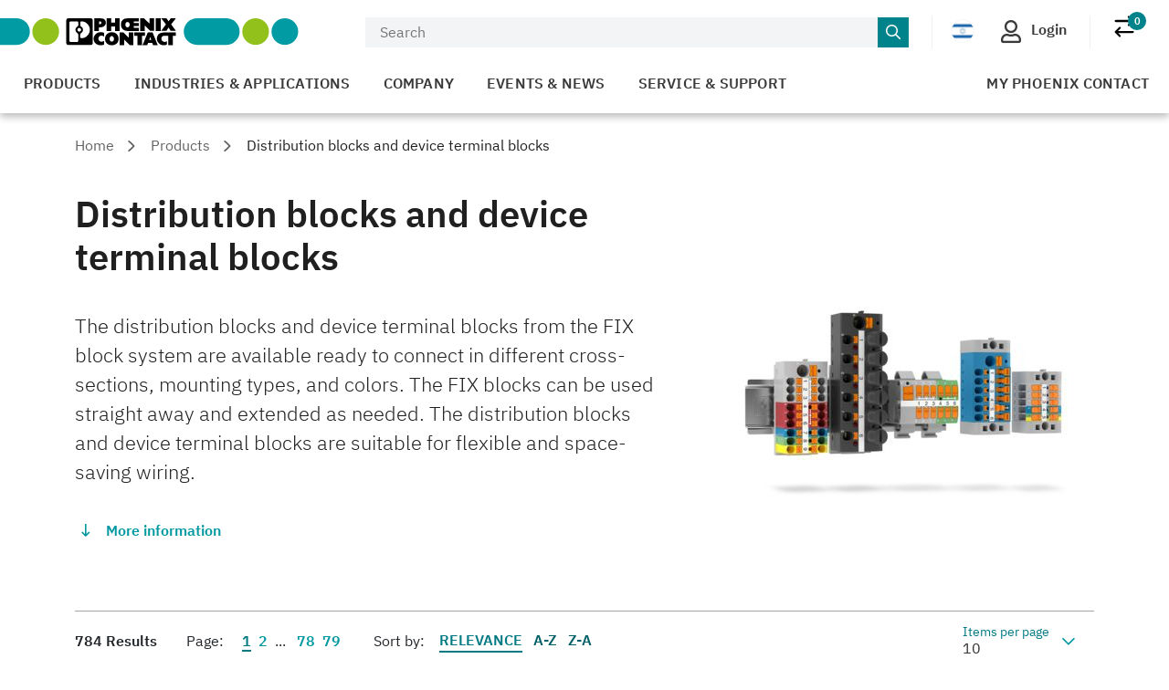

--- FILE ---
content_type: text/html;charset=UTF-8
request_url: https://www.phoenixcontact.com/en-il/products/distribution-blocks
body_size: 57702
content:
<!DOCTYPE html>
<html xml:lang="en-il"
      lang="en-il">




<head>
  <script type="text/javascript">/*
 Copyright and licenses see https://www.dynatrace.com/company/trust-center/customers/reports/ */
(function(){function ab(){var ta;(ta=void 0===bb.dialogArguments&&navigator.cookieEnabled)||(document.cookie="__dTCookie=1;SameSite=Lax",ta=document.cookie.includes("__dTCookie"),ta=(document.cookie="__dTCookie=1; expires=Thu, 01-Jan-1970 00:00:01 GMT",ta));return ta}function Fa(){if(ab()){var ta=bb.dT_,Ga=null==ta?void 0:ta.platformPrefix,fb;if(fb=!ta||Ga){var Xa;fb=(null===(Xa=document.currentScript)||void 0===Xa?void 0:Xa.getAttribute("data-dtconfig"))||"app=bbe13dc2592e73f4|coo=1|owasp=1|featureHash=A7NQVfhqrux|msl=153600|srsr=10000|srvr=%2Fcustomer|rdnt=1|uxrgce=1|cuc=8q4j8oni|srms=2,0,0,0%2F%23sc-my-profile;0%2Fsc-user-info__wrapper%26;0%2F%23od-order-overview-app;0%2Ftd.od-MyOrdersWidgetWebComponent__order-id%20;0%2Ftd.od-MyOrdersWidgetWebComponent__customer-id;0%2F%23cu-ask-question-phone;0%2F%23cu-ask-question-postal-code;0%2F%23cu-ask-question-email;0%2F%23cu-ask-question-name;0%2F%23cu-my-profile-page;0%2F%23cu-login;0%2F%23cu-crisp-switcher-account-switcher-single-account;0%2F%23cu-loggedin;0%2Fli.secondary-navigation__list-item.secondary-navigation__list-item--shopping-cart;0%2Fsc-user-info%26|mel=100000|dpvc=1|md=mdcc6=a[name='crisp-metrics']@content|lastModification=1768201409833|mdp=mdcc6|tp=500,50,0|srbbv=2|agentUri=/product/ruxitagentjs_A7NQVfhqrux_10327251022105625.js|reportUrl=/product/rb_bf52449gma|auto=1|domain=phoenixcontact.com|rid=RID_569876134|rpid=559097465";
fb=(Xa=null==ta?void 0:ta.minAgentVersion)&&"10327251022105625"<`${Xa}`?(console.log("[CookiePrefix/initConfig] Min agent version detected, and javascript agent is older - the javascript agent will not be initialized!"),!1):Ga&&!fb.includes(`cuc=${Ga}`)?(console.log(`[CookiePrefix/initConfig] value of platformPrefix [${Ga}] does not match the "cuc" value in the current config - initConfig will not initialize!`),!1):!0}fb&&(ta={cfg:"app=bbe13dc2592e73f4|coo=1|owasp=1|featureHash=A7NQVfhqrux|msl=153600|srsr=10000|srvr=%2Fcustomer|rdnt=1|uxrgce=1|cuc=8q4j8oni|srms=2,0,0,0%2F%23sc-my-profile;0%2Fsc-user-info__wrapper%26;0%2F%23od-order-overview-app;0%2Ftd.od-MyOrdersWidgetWebComponent__order-id%20;0%2Ftd.od-MyOrdersWidgetWebComponent__customer-id;0%2F%23cu-ask-question-phone;0%2F%23cu-ask-question-postal-code;0%2F%23cu-ask-question-email;0%2F%23cu-ask-question-name;0%2F%23cu-my-profile-page;0%2F%23cu-login;0%2F%23cu-crisp-switcher-account-switcher-single-account;0%2F%23cu-loggedin;0%2Fli.secondary-navigation__list-item.secondary-navigation__list-item--shopping-cart;0%2Fsc-user-info%26|mel=100000|dpvc=1|md=mdcc6=a[name='crisp-metrics']@content|lastModification=1768201409833|mdp=mdcc6|tp=500,50,0|srbbv=2|agentUri=/product/ruxitagentjs_A7NQVfhqrux_10327251022105625.js|reportUrl=/product/rb_bf52449gma|auto=1|domain=phoenixcontact.com|rid=RID_569876134|rpid=559097465",
iCE:ab,platformCookieOffset:null==ta?void 0:ta.platformCookieOffset},Ga&&(ta.platformPrefix=Ga),bb.dT_=ta)}}function Ya(ta){return"function"==typeof ta}function hb(){let ta=window.performance;return ta&&Ba&&Va&&!!ta.timeOrigin&&Ya(ta.now)&&Ya(ta.getEntriesByType)&&Ya(ta.getEntriesByName)&&Ya(ta.setResourceTimingBufferSize)&&Ya(ta.clearResourceTimings)}this.dT_&&dT_.prm&&dT_.prm();var bb="undefined"!=typeof globalThis?globalThis:"undefined"!=typeof window?window:void 0,Va="function"==typeof PerformanceResourceTiming||
"object"==typeof PerformanceResourceTiming,Ba="function"==typeof PerformanceNavigationTiming||"object"==typeof PerformanceNavigationTiming;if((!("documentMode"in document)||Number.isNaN(document.documentMode))&&hb()){let ta=bb.dT_;!ta||!ta.cfg&&ta.platformPrefix?Fa():ta.gCP||(bb.console.log("Duplicate agent injection detected, turning off redundant initConfig."),ta.di=1)}})();
(function(){function ab(){let f=0;try{f=Math.round(Qa.performance.timeOrigin)}catch(p){}if(0>=f||Number.isNaN(f)||!Number.isFinite(f))de.push({severity:"Warning",type:"ptoi",text:`performance.timeOrigin is invalid, with a value of [${f}]. Falling back to performance.timing.navigationStart`}),f=Ne;return zd=f,Ue=Fa,zd}function Fa(){return zd}function Ya(){return Ue()}function hb(){let f=0;try{f=Math.round(Qa.performance.now())}catch(p){}return 0>=f||Number.isNaN(f)||!Number.isFinite(f)?Date.now()-
Ue():f}function bb(f,p){if(!p)return"";var y=f+"=";f=p.indexOf(y);if(0>f)return"";for(;0<=f;){if(0===f||" "===p.charAt(f-1)||";"===p.charAt(f-1))return y=f+y.length,f=p.indexOf(";",f),0<=f?p.substring(y,f):p.substring(y);f=p.indexOf(y,f+y.length)}return""}function Va(f){return bb(f,document.cookie)}function Ba(){}function ta(f,p=[]){var y;if(!f||"object"!=typeof f&&"function"!=typeof f)return!1;let L="number"!=typeof p?p:[],U=null,wa=[];switch("number"==typeof p?p:5){case 0:U="Array";break;case 1:U=
"Boolean";break;case 2:U="Number";break;case 3:U="String";break;case 4:U="Function";break;case 5:U="Object";break;case 6:U="Date";wa.push("getTime");break;case 7:U="Error";wa.push("name","message");break;case 8:U="Element";break;case 9:U="HTMLElement";break;case 10:U="HTMLImageElement";wa.push("complete");break;case 11:U="PerformanceEntry";break;case 13:U="PerformanceResourceTiming";break;case 14:U="PerformanceNavigationTiming";break;case 15:U="CSSRule";wa.push("cssText","parentStyleSheet");break;
case 16:U="CSSStyleSheet";wa.push("cssRules","insertRule");break;case 17:U="Request";wa.push("url");break;case 18:U="Response";wa.push("ok","status","statusText");break;case 19:U="Set";wa.push("add","entries","forEach");break;case 20:U="Map";wa.push("set","entries","forEach");break;case 21:U="Worker";wa.push("addEventListener","postMessage","terminate");break;case 22:U="XMLHttpRequest";wa.push("open","send","setRequestHeader");break;case 23:U="SVGScriptElement";wa.push("ownerSVGElement","type");break;
case 24:U="HTMLMetaElement";wa.push("httpEquiv","content","name");break;case 25:U="HTMLHeadElement";break;case 26:U="ArrayBuffer";break;case 27:U="ShadowRoot",wa.push("host","mode")}let {Pe:db,af:Lb}={Pe:U,af:wa};if(!db)return!1;p=Lb.length?Lb:L;if(!L.length)try{if(Qa[db]&&f instanceof Qa[db]||Object.prototype.toString.call(f)==="[object "+db+"]")return!0;if(f&&f.nodeType&&1===f.nodeType){let Ub=null===(y=f.ownerDocument.defaultView)||void 0===y?void 0:y[db];if("function"==typeof Ub&&f instanceof
Ub)return!0}}catch(Ub){}for(let Ub of p)if("string"!=typeof Ub&&"number"!=typeof Ub&&"symbol"!=typeof Ub||!(Ub in f))return!1;return!!p.length}function Ga(f,p,y,L){"undefined"==typeof L&&(L=Xa(p,!0));"boolean"==typeof L&&(L=Xa(p,L));f===Qa?we&&we(p,y,L):ee&&ta(f,21)?Ge.call(f,p,y,L):f.addEventListener&&(f===Qa.document||f===Qa.document.documentElement?gh.call(f,p,y,L):we.call(f,p,y,L));L=!1;for(let U=Ad.length;0<=--U;){let wa=Ad[U];if(wa.object===f&&wa.event===p&&wa.Y===y){L=!0;break}}L||Ad.push({object:f,
event:p,Y:y})}function fb(f,p,y,L){for(let U=Ad.length;0<=--U;){let wa=Ad[U];if(wa.object===f&&wa.event===p&&wa.Y===y){Ad.splice(U,1);break}}"undefined"==typeof L&&(L=Xa(p,!0));"boolean"==typeof L&&(L=Xa(p,L));f===Qa?Bf&&Bf(p,y,L):f.removeEventListener&&(f===Qa.document||f===Qa.document.documentElement?Qg.call(f,p,y,L):Bf.call(f,p,y,L))}function Xa(f,p){let y=!1;try{if(we&&Vh.includes(f)){let L=Object.defineProperty({},"passive",{get(){y=!0}});we("test",Ba,L)}}catch(L){}return y?{passive:!0,capture:p}:
p}function Ca(){let f=Ad;for(let p=f.length;0<=--p;){let y=f[p];fb(y.object,y.event,y.Y)}Ad=[]}function ja(f){return"function"==typeof f}function ya(f){if(f&&void 0!==f[qg])return f[qg];let p=ja(f)&&/{\s+\[native code]/.test(Function.prototype.toString.call(f));return f&&(f[qg]=p),p}function ua(f,p,...y){return void 0!==Function.prototype.bind&&ya(Function.prototype.bind)?Function.prototype.bind.call(f,p,...y):function(...L){return f.apply(p,(y||[]).concat(Array.prototype.slice.call(arguments)||[]))}}
function R(){if(Of){let f=new Of;if(Kd)for(let p of Rg)void 0!==Kd[p]&&(f[p]=ua(Kd[p],f));return f}return new Qa.XMLHttpRequest}function aa(){return zc()}function xa(f,p,...y){function L(){delete Rd[U];f.apply(this,arguments)}let U,wa=He;return"apply"in wa?(y.unshift(L,p),U=wa.apply(Qa,y)):U=wa(L,p),Rd[U]=!0,U}function N(f){delete Rd[f];let p=ke;"apply"in p?p.call(Qa,f):p(f)}function Y(f){xe.push(f)}function ka(f){let p=xe.length;for(;p--;)if(xe[p]===f){xe.splice(p,1);break}}function Sa(){return xe}
function O(f,p){return Gd(f,p)}function ea(f){Sd(f)}function fa(f,p){if(!Pf||!Qf)return"";f=new Pf([f],{type:p});return Qf(f)}function S(f,p){return mf?new mf(f,p):void 0}function C(f){"function"==typeof f&&rg.push(f)}function V(){return rg}function la(){return Ne}function M(f){function p(...y){if("number"!=typeof y[0]||!Rd[y[0]])try{return f.apply(this,y)}catch(L){return f(y[0])}}return p[Wh]=f,p}function oa(){return de}function sa(){Ue=ab;zc=()=>Math.round(Ue()+hb());(Number.isNaN(zc())||0>=zc()||
!Number.isFinite(zc()))&&(zc=()=>Date.now())}function Ta(){Ie&&(Qa.clearTimeout=ke,Qa.clearInterval=Sd,Ie=!1)}function nb(f){f=encodeURIComponent(f);let p=[];if(f)for(let y=0;y<f.length;y++){let L=f.charAt(y);p.push(Cf[L]||L)}return p.join("")}function cb(f){return f.includes("^")&&(f=f.split("^^").join("^"),f=f.split("^dq").join('"'),f=f.split("^rb").join(">"),f=f.split("^lb").join("<"),f=f.split("^p").join("|"),f=f.split("^e").join("="),f=f.split("^s").join(";"),f=f.split("^c").join(","),f=f.split("^bs").join("\\")),
f}function tb(){return le}function Eb(f){le=f}function Qb(f){let p=Oa("rid"),y=Oa("rpid");p&&(f.rid=p);y&&(f.rpid=y)}function Vb(f){if(f=f.xb){f=cb(f);try{le=new RegExp(f,"i")}catch(p){}}else le=void 0}function Zb(f){return"n"===f||"s"===f||"l"===f?`;SameSite=${Sg[f]}`:""}function ia(f,p,y){let L=1,U=0;do document.cookie=f+'=""'+(p?";domain="+p:"")+";path="+y.substring(0,L)+"; expires=Thu, 01 Jan 1970 00:00:01 GMT;",L=y.indexOf("/",L),U++;while(-1!==L&&5>U)}function za(f,p=document.cookie){return bb(f,
p)}function Ob(f){var p;return function(){if(p)return p;var y,L,U,wa,db=-1!==Rf?Rf:(null===(L=null===(y=Qa.dT_)||void 0===y?void 0:y.scv)||void 0===L?void 0:L.call(y,"postfix"))||(null===(wa=null===(U=Qa.dT_)||void 0===U?void 0:U.gCP)||void 0===wa?void 0:wa.call(U));y=(y=(Rf=db,db))?"".concat(f).concat(y):f;return p=y,y}}function Ac(){let f=(document.domain||location.hostname||"").split(".");return 1>=f.length?[]:f}function qb(f,p){p=`dTValidationCookieValue;path=/;domain=${f}${Zb(p)}`;return document.cookie=
`${nf()}=${p}`,za(nf())?(ia(nf(),f,"/"),!0):!1}function kc(){var f=Tg.dT_.scv("agentUri");if(!f)return"ruxitagentjs";f=f.substring(f.lastIndexOf("/")+1);return f.includes("_")?f.substring(0,f.indexOf("_")):f}function Bb(){return Qa.dT_}function Fb(f){ca("eao")?ye=f:Qa.console.log(`${Sf} App override configuration is not enabled! The provided app config callback method will not be invoked!`)}function fc(f){let p=navigator.userAgent;if(!p)return null;let y=p.indexOf("DTHybrid/1.0");return-1===y?null:
(f=p.substring(y).match(new RegExp(`(^|\\s)${f}=([^\\s]+)`)))?f[2]:null}function Q(){return navigator.userAgent.includes("Googlebot")||navigator.userAgent.includes("AdsBot-Google")}function X(f){let p=f,y=Math.pow(2,32);return function(){return p=(1664525*p+1013904223)%y,p/y}}function Ka(f,p){return Number.isNaN(f)||Number.isNaN(p)?Math.floor(33*td()):Math.floor(td()*(p-f+1))+f}function ba(f){if(Number.isNaN(f)||0>f)return"";var p=Qa.crypto;if(p&&!Q())p=p.getRandomValues(new Uint8Array(f));else{p=
[];for(var y=0;y<f;y++)p.push(Ka(0,32))}f=Array(f);for(y=0;y<p.length;y++){let L=Math.abs(p[y]%32);f.push(String.fromCharCode(L+(9>=L?48:55)))}return f.join("")}function $a(f=!0){Ve=f}function lb(){return Td}function Na(){let f=Qa.dT_;try{let U=Qa.parent;for(;U&&U!==Qa;){let wa=U.dT_;var p;if(p=!!(wa&&"ea"in wa)&&"10327251022105625"===wa.version){var y=f,L=wa;let db=!y.bcv("ac")||y.scv("app")===L.scv("app"),Lb=y.scv("postfix"),Ub=L.scv("postfix");p=db&&Lb===Ub}if(p)return wa.tdto();U=U!==U.parent?
U.parent:void 0}}catch(U){}return f}function dc(f,p="",y){var L=f.indexOf("h"),U=f.indexOf("v"),wa=f.indexOf("e");let db=f.substring(f.indexOf("$")+1,L);L=-1!==U?f.substring(L+1,U):f.substring(L+1);!p&&-1!==U&&(-1!==wa?p=f.substring(U+1,wa):p=f.substring(U+1));f=null;y||(U=Number.parseInt(db.split("_")[0]),wa=zc()%We,y=(wa<U&&(wa+=We),U+9E5>wa));return y&&(f={frameId:db,actionId:"-"===L?"-":Number.parseInt(L),visitId:""}),{visitId:p,Cd:f}}function Hb(f,p,y){var L=Ja("pcl");L=f.length-L;0<L&&f.splice(0,
L);L=Bd(za(Ed(),y));let U=[],wa=L?`${L}$`:"";for(db of f)"-"!==db.actionId&&U.push(`${wa}${db.frameId}h${db.actionId}`);f=U.join("p");var db=(f||(Ve&&(Bc(!0,"a",y),$a(!1)),f+=`${L}$${Td}h-`),f+=`v${p||ha(y)}`,f+="e0",f);vc(of(),db,void 0,ca("ssc"))}function Xb(f,p=document.cookie){var y=za(of(),p);p=[];if(y&&"-"!==y){var L=y.split("p");y="";for(let U of L)L=dc(U,y,f),y=L.visitId,L.Cd&&p.push(L.Cd);for(let U of p)U.visitId=y}return p}function wc(f,p){let y=document.cookie;p=Xb(p,y);let L=!1;for(let U of p)U.frameId===
Td&&(U.actionId=f,L=!0);L||p.push({frameId:Td,actionId:f,visitId:""});Hb(p,void 0,y)}function mc(){return Hd}function ib(f,p){try{Qa.localStorage.setItem(f,p)}catch(y){}}function w(f){try{Qa.localStorage.removeItem(f)}catch(p){}}function x(f){try{return Qa.localStorage.getItem(f)}catch(p){}return null}function r(f,p=document.cookie||""){return p.split(f+"=").length-1}function E(f,p){var y=r(f,p);if(1<y){p=Oa("domain")||Qa.location.hostname;let L=Qa.location.hostname,U=Qa.location.pathname,wa=0,db=
0;ud.add(f);do{let Lb=L.substring(wa);if(Lb!==p||"/"!==U){ia(f,Lb===p?"":Lb,U);let Ub=r(f);Ub<y&&(ud.add(Lb),y=Ub)}wa=L.indexOf(".",wa)+1;db++}while(0!==wa&&10>db&&1<y);Oa("domain")&&1<y&&ia(f,"",U)}}function T(){var f=document.cookie;E(of(),f);E(Ed(),f);E(od(),f);f=ud.size;0<f&&f!==Xe&&(Xe=f,de.push({severity:"Error",type:"dcn",text:`Duplicate cookie name${1!==f?"s":""} detected: ${Array.from(ud).join(",")}`}))}function P(){ud=new Set;T();Y(function(f,p,y,L){0===ud.size||p||(f.av(L,"dCN",Array.from(ud).join(",")),
ud.clear(),Xe=0)})}function ha(f){return na(f)||Bc(!0,"c",f)}function na(f){if(J(f)<=zc())return Bc(!0,"t",f);let p=yc(f);if(p){let y=hh.exec(p);f=y&&3===y.length&&32===y[1].length&&!Number.isNaN(Number.parseInt(y[2]))?(Sb(Cd(),p),p):Bc(!0,"i",f)}else f=Bc(!0,"c",f);return f}function Da(f,p){var y=zc();p=Gc(p).kc;f&&(p=y);$c(y+Ye+"|"+p);ad()}function pb(f){let p="t"+(zc()-J(f));Bc(!0,p,f)}function yc(f){var p,y;return null!==(y=null===(p=Xb(!0,f)[0])||void 0===p?void 0:p.visitId)&&void 0!==y?y:qc(Cd())}
function Hc(){let f=ba(Ld);try{f=f.replace(/\d/g,function(p){p=.1*Number.parseInt(p);return String.fromCharCode(Math.floor(25*p+65))})}catch(p){throw ta(p,7),p;}return f+="-0",f}function Cc(f,p){let y=Xb(!1,p);Hb(y,f,p);Sb(Cd(),f);Da(!0)}function dd(f,p,y){return Bc(f,p,y)}function Bc(f,p,y){f&&(Oe=!0);f=yc(y);y=Hc();Cc(y);if(yc(document.cookie))for(let L of Md)L(y,Oe,p,f);return y}function Ec(f){Md.push(f)}function Lc(f){f=Md.indexOf(f);-1!==f&&Md.splice(f)}function ad(f){pf&&N(pf);pf=xa(Xc,J(f)-
zc())}function Xc(){let f=document.cookie;return J(f)<=zc()?(sb(pb,[f]),!0):(I(ad),!1)}function $c(f){let p=ua(vc,null,od(),f,void 0,ca("ssc"));p();let y=za(od());""!==y&&f!==y&&(T(),p(),f===za(od())||sg||(de.push({severity:"Error",type:"dcn",text:"Could not sanitize cookies"}),sg=!0));Sb(od(),f)}function id(f,p){p=za(f,p);return p||(p=qc(f)||""),p}function jd(){var f=na()||"";Sb(Cd(),f);f=id(od());$c(f);w(Cd());w(od())}function Gc(f){let p={Zc:0,kc:0};if(f=id(od(),f))try{let y=f.split("|");2===y.length&&
(p.Zc=Number.parseInt(y[0]),p.kc=Number.parseInt(y[1]))}catch(y){}return p}function J(f){f=Gc(f);return Math.min(f.Zc,f.kc+Df)}function W(f){Ye=f}function D(){let f=Oe;return Oe=!1,f}function ra(){Xc()||Da(!1)}function Ia(){if(ca("nsfnv")){var f=za(Ed());if(!f.includes(`${Ze}-`)){let p=Ea(f).serverId;f=f.replace(`${Ze}${p}`,`${Ze}${`${-1*Ka(2,me)}`.replace("-","-2D")}`);pd(f)}}}function Pa(){I(function(){if(!ed()){let f=-1*Ka(2,me),p=ba(Ld);pd(`v_4${Ze}${`${f}`.replace("-","-2D")}_sn_${p}`)}},!0);
Ec(Ia)}function Ea(f){var p;let y={},L={sessionId:"",serverId:"",overloadState:0,appState:y};var U=f.split($e);if(2<U.length&&0===U.length%2){f=+U[1];if(Number.isNaN(f)||3>f)return L;f={};for(var wa=2;wa<U.length;wa++){let db=U[wa];db.startsWith(Tf)?y[db.substring(6).toLowerCase()]=+U[wa+1]:f[db]=U[wa+1];wa++}f.sn?(U=f.sn,L.sessionId=U.length===Ld||12>=U.length?U:""):L.sessionId="hybrid";if(f.srv){a:{U=f.srv.replace("-2D","-");if(!Number.isNaN(+U)&&(wa=Number.parseInt(U),wa>=-me&&wa<=me))break a;
U=""}L.serverId=U}U=+f.ol;1===U&&ob(pc());0<=U&&2>=U&&(L.overloadState=U);f=+f.prv;Number.isNaN(f)||(L.privacyState=1>f||4<f?1:f);f=null===(p=Oa("app"))||void 0===p?void 0:p.toLowerCase();p=y[f];!Number.isNaN(p)&&0===p&&ob(pc())}return L}function ob(f){let p=Bb();f||(p.disabled=!0,p.overloadPrevention=!0)}function Ua(){if(yb()||Qa.dynatraceMobile){let f=Va("dtAdkSettings")||fc("dtAdkSettings")||"";return Ea(f).privacyState||null}return null}function yb(){var f,p;let y=Qa.MobileAgent;if(y)return y;
let L=null===(p=null===(f=Qa.webkit)||void 0===f?void 0:f.messageHandlers)||void 0===p?void 0:p.MobileAgent;if(L)return{incrementActionCount:()=>L.postMessage({api:"incrementActionCount"})}}function sb(f,p){return!Wb()||Bb().overloadPrevention&&!pc()?null:f.apply(this,p)}function Wb(){let f=Ua();return 2===f||1===f?!1:!ca("coo")||ca("cooO")||pc()}function Yb(f,p){try{Qa.sessionStorage.setItem(f,p)}catch(y){}}function Sb(f,p){sb(Yb,[f,p])}function qc(f){try{return Qa.sessionStorage.getItem(f)}catch(p){}return null}
function Ic(f){try{Qa.sessionStorage.removeItem(f)}catch(p){}}function tc(f){document.cookie=f+'="";path=/'+(Oa("domain")?";domain="+Oa("domain"):"")+"; expires=Thu, 01 Jan 1970 00:00:01 GMT;"}function Dc(f,p,y,L){p||0===p?(p=(p+"").replace(/[\n\r;]/g,"_"),f=f+"="+p+";path=/"+(Oa("domain")?";domain="+Oa("domain"):""),y&&(f+=";expires="+y.toUTCString()),f+=Zb(Oa("cssm")),L&&"https:"===location.protocol&&(f+=";Secure"),document.cookie=f):tc(f)}function vc(f,p,y,L){sb(Dc,[f,p,y,L])}function Dd(f){return!!f.includes("v_4")}
function md(f){f=za(Ed(),f);f||(f=(f=qc(Ed()))&&Dd(f)?(pd(f),f):"");return Dd(f)?f:""}function pd(f){vc(Ed(),f,void 0,ca("ssc"))}function vd(f){return(f=f||md())?Ea(f):{sessionId:"",serverId:"",overloadState:0,appState:{}}}function Bd(f){return vd(f).serverId}function ed(f){return vd(f).sessionId}function pc(){return navigator.userAgent.includes(Nd)}function ze(f){let p={};f=f.split("|");for(let y of f)f=y.split("="),2===f.length&&(p[f[0]]=decodeURIComponent(f[1].replace(/\+/g," ")));return p}function A(){let f=
kc();return(f.indexOf("dbg")===f.length-3?f.substring(0,f.length-3):f)+"_"+Oa("app")+"_Store"}function B(f,p={},y){f=f.split("|");for(var L of f){f=L;let U=L.indexOf("="),wa;-1===U?(wa=f,p[wa]="1"):(f=L.substring(0,U),wa=f,p[wa]=L.substring(U+1,L.length))}!y&&(y=p.spc)&&(L=document.createElement("textarea"),L.innerHTML=y,p.spc=L.value);return p}function F(f){var p;return null!==(p=ic[f])&&void 0!==p?p:Ud[f]}function ca(f){f=F(f);return"false"===f||"0"===f?!1:!!f}function Ja(f){var p=F(f);p=Number.parseInt(p);
return Number.isNaN(p)&&(p=Ud[f]),p}function Oa(f){if("app"===f){a:{try{if(ye){var p=ye();if(p&&"string"==typeof p&&qf.test(p)){var y=p;break a}Qa.console.log(`${Sf} Registered app config callback method did not return a string in the correct app id format ${qf} The default app ID will be used instead! Got value: ${p}`)}}catch(L){Qa.console.log(`${Sf} Failed to execute the registered app config callback method! The default app ID will be used instead!`,L)}y=void 0}if(y)return y}return(F(f)||"")+""}
function jb(f,p){ic[f]=p+""}function xb(f){return ic=f,ic}function Cb(f){let p=ic[f];p&&(ic[f]=p.includes("#"+f.toUpperCase())?"":p)}function Ib(f){var p=f.agentUri;null!=p&&p.includes("_")&&(p=/([A-Za-z]*)\d{0,4}_(\w*)_\d+/g.exec(p))&&p.length&&2<p.length&&(f.featureHash=p[2])}function $b(f){var p=Bb().platformCookieOffset;if("number"==typeof p){a:{var y=Oa("cssm");var L=Ac();if(L.length)for(p=L.slice(p);p.length;){if(qb(p.join("."),y)){y=p.join(".");break a}p.shift()}y=""}y&&(f.domain=y)}else if(y=
f.domain||"",p=(p=location.hostname)&&y?p===y||p.includes("."+y,p.length-("."+y).length):!0,!y||!p){f.domainOverride||(f.domainOriginal=f.domain||"",f.domainOverride=`${location.hostname},${y}`,delete f.domain);a:{L=Oa("cssm");let wa=Ac().reverse();if(wa.length){var U=wa[0];for(let db=1;db<=wa.length;db++){if(qb(U,L)){L=U;break a}let Lb=wa[db];Lb&&(U=`${Lb}.${U}`)}}L=""}L&&(f.domain=L);p||de.push({type:"dpi",severity:"Warning",text:`Configured domain "${y}" is invalid for current location "${location.hostname}". Agent will use "${f.domain}" instead.`})}}
function m(f,p){$b(f);let y=ic.pVO;(y&&(f.pVO=y),p)||(f.bp=(f.bp||Ud.bp)+"")}function t(f,p){if(null==f||!f.attributes)return p;let y=p;var L=f.attributes.getNamedItem("data-dtconfig");if(!L)return y;f=f.src;L=L.value;let U={};ic.legacy="1";var wa=/([A-Za-z]*)_(\w*)_(\d+)/g;let db=null;wa=(f&&(db=wa.exec(f),null!=db&&db.length&&(U.agentUri=f,U.featureHash=db[2],U.agentLocation=f.substring(0,f.indexOf(db[1])-1),U.buildNumber=db[3])),L&&B(L,U,!0),$b(U),U);if(!p)y=wa;else if(!wa.syntheticConfig)return wa;
return y}function u(){return ic}function G(f){return Ud[f]===F(f)}function I(f,p=!1){Wb()?f():p?tg.push(f):ug.push(f)}function ma(){if(!ca("coo")||Wb())return!1;for(let f of ug)xa(f,0);ug=[];jb("cooO",!0);for(let f of tg)f();return tg.length=0,!0}function pa(){if(!ca("coo")||!Wb())return!1;jb("cooO",!1);tc(Ed());tc(of());tc(vg());tc("dtAdk");tc(Yc());tc(od());try{Ic(Cd()),Ic(od()),w(Cd()),w(od()),Ic(Yc()),Ic(Ed()),w(A()),w("dtAdk")}catch(f){}return!0}function Ma(){var f=za(Yc());if(!f||45!==(null==
f?void 0:f.length))if(f=x(Yc())||qc(Yc()),45!==(null==f?void 0:f.length)){ih=!0;let p=zc()+"";f=(p+=ba(45-p.length),p)}return Wa(f),f}function Wa(f){let p;if(ca("dpvc")||ca("pVO"))Sb(Yc(),f);else{p=new Date;var y=p.getMonth()+Math.min(24,Math.max(1,Ja("rvcl")));p.setMonth(y);y=Yc();sb(ib,[y,f])}vc(Yc(),f,p,ca("ssc"))}function gb(){return ih}function rb(f){let p=za(Yc());tc(Yc());Ic(Yc());w(Yc());jb("pVO",!0);Wa(p);f&&sb(ib,["dt-pVO","1"]);jd()}function zb(){w("dt-pVO");ca("pVO")&&(jb("pVO",!1),Ma());
Ic(Yc());jd()}function hc(f,p,y,L,U,wa){let db=document.createElement("script");db.setAttribute("src",f);p&&db.setAttribute("defer","defer");y&&(db.onload=y);L&&(db.onerror=L);U&&db.setAttribute("id",U);if(f=wa){var Lb;f=null!=(null===(Lb=document.currentScript)||void 0===Lb?void 0:Lb.attributes.getNamedItem("integrity"))}f&&db.setAttribute("integrity",wa);db.setAttribute("crossorigin","anonymous");wa=document.getElementsByTagName("script")[0];wa.parentElement.insertBefore(db,wa)}function nc(f){return Uf+
"/"+Pe+"_"+f+"_"+(Ja("buildNumber")||Bb().version)+".js"}function Mc(){}function Oc(f,p){return function(){f.apply(p,arguments)}}function Mb(f){if(!(this instanceof Mb))throw new TypeError("Promises must be constructed via new");if("function"!=typeof f)throw new TypeError("not a function");this.oa=0;this.Ob=!1;this.qa=void 0;this.Da=[];jh(f,this)}function kd(f,p){for(;3===f.oa;)f=f.qa;0===f.oa?f.Da.push(p):(f.Ob=!0,Mb.qb(function(){var y=1===f.oa?p.Gb:p.Hb;if(null===y)(1===f.oa?Vd:Ae)(p.promise,f.qa);
else{try{var L=y(f.qa)}catch(U){Ae(p.promise,U);return}Vd(p.promise,L)}}))}function Vd(f,p){try{if(p===f)throw new TypeError("A promise cannot be resolved with itself.");if(p&&("object"==typeof p||"function"==typeof p)){var y=p.then;if(p instanceof Mb){f.oa=3;f.qa=p;wg(f);return}if("function"==typeof y){jh(Oc(y,p),f);return}}f.oa=1;f.qa=p;wg(f)}catch(L){Ae(f,L)}}function Ae(f,p){f.oa=2;f.qa=p;wg(f)}function wg(f){2===f.oa&&0===f.Da.length&&Mb.qb(function(){f.Ob||Mb.Ub(f.qa)});for(var p=0,y=f.Da.length;p<
y;p++)kd(f,f.Da[p]);f.Da=null}function Xh(f,p,y){this.Gb="function"==typeof f?f:null;this.Hb="function"==typeof p?p:null;this.promise=y}function jh(f,p){var y=!1;try{f(function(L){y||(y=!0,Vd(p,L))},function(L){y||(y=!0,Ae(p,L))})}catch(L){y||(y=!0,Ae(p,L))}}function xg(){return yg.qb=function(f){if("string"==typeof f)throw Error("Promise polyfill called _immediateFn with string");f()},yg.Ub=()=>{},yg}function Ef(){var f;(f=void 0===Qa.dialogArguments&&navigator.cookieEnabled)||(document.cookie="__dTCookie=1;SameSite=Lax",
f=document.cookie.includes("__dTCookie"),f=(document.cookie="__dTCookie=1; expires=Thu, 01-Jan-1970 00:00:01 GMT",f));return f}function zg(){var f,p;try{null===(p=null===(f=yb())||void 0===f?void 0:f.incrementActionCount)||void 0===p||p.call(f)}catch(y){}}function Vf(){let f=Qa.dT_;Qa.dT_={di:0,version:"10327251022105625",cfg:f?f.cfg:"",iCE:f?Ef:function(){return navigator.cookieEnabled},ica:1,disabled:!1,disabledReason:"",overloadPrevention:!1,gAST:la,ww:S,stu:fa,nw:aa,st:xa,si:O,aBPSL:Y,rBPSL:ka,
gBPSL:Sa,aBPSCC:C,gBPSCC:V,buildType:"dynatrace",gSSV:qc,sSSV:Sb,rSSV:Ic,rvl:w,iVSC:Dd,p3SC:Ea,dC:tc,sC:vc,esc:nb,gSId:Bd,gDtc:ed,gSC:md,sSC:pd,gC:Va,cRN:Ka,cRS:ba,cfgO:u,pCfg:ze,pCSAA:B,cFHFAU:Ib,sCD:m,bcv:ca,ncv:Ja,scv:Oa,stcv:jb,rplC:xb,cLSCK:A,gFId:lb,gBAU:nc,iS:hc,eWE:I,oEIEWA:sb,eA:ma,dA:pa,iNV:gb,gVID:Ma,dPV:rb,ePV:zb,sVIdUP:$a,sVTT:W,sVID:Cc,rVID:na,gVI:ha,gNVIdN:dd,gARnVF:D,cAUV:ra,uVT:Da,aNVL:Ec,rNVL:Lc,gPC:Xb,cPC:wc,sPC:Hb,clB:Ta,ct:N,aRI:Qb,iXB:Vb,gXBR:tb,sXBR:Eb,de:cb,iEC:zg,rnw:hb,gto:Ya,
ael:Ga,rel:fb,sup:Xa,cuel:Ca,iAEPOO:Wb,iSM:pc,gxwp:R,iIO:ta,prm:xg,cI:ea,gidi:oa,iDCV:G,gCF:za,gPSMB:Ua,lvl:x,gCP:null!=f&&f.platformPrefix?function(){return f.platformPrefix||""}:void 0,platformCookieOffset:null==f?void 0:f.platformCookieOffset,tdto:Na,gFLAI:mc,rACC:Fb,gAN:kc,gAFUA:fc}}function Yh(){xg();var f;Of=Qa.XMLHttpRequest;var p=null===(f=Qa.XMLHttpRequest)||void 0===f?void 0:f.prototype;if(p){Kd={};for(let L of Rg)void 0!==p[L]&&(Kd[L]=p[L])}we=Qa.addEventListener;Bf=Qa.removeEventListener;
gh=Qa.document.addEventListener;Qg=Qa.document.removeEventListener;He=Qa.setTimeout;Gd=Qa.setInterval;Ie||(ke=Qa.clearTimeout,Sd=Qa.clearInterval);f=Ef?Ef():navigator.cookieEnabled;var y;p=za("dtAdkSettings")||(null===(y=ne)||void 0===y?void 0:y.getItem("dtAdkSettings"))||fc("dtAdkSettings")||"";y=1===(Ea(p).overloadState||null);if(f){if(y)return!1}else return!1;return!0}function af(...f){Qa.console.log.apply(Qa.console,f)}this.dT_&&dT_.prm&&dT_.prm();var Tg="undefined"!=typeof window?window:self,
Qa="undefined"!=typeof globalThis?globalThis:"undefined"!=typeof window?window:void 0,ke,Sd,He,Gd,zd,Ue,Wh=Symbol.for("dt_2");Symbol.for("dt_3");var we,Bf,gh,Qg,ee=Qa.Worker,Ge=ee&&ee.prototype.addEventListener,Ad=[],Vh=["touchstart","touchend","scroll"],qg=Symbol.for("dt2-isNativeFunction"),Of,Rg="abort getAllResponseHeaders getResponseHeader open overrideMimeType send setRequestHeader".split(" "),Kd,mf=Qa.Worker,Pf=Qa.Blob,Qf=Qa.URL&&Qa.URL.createObjectURL,Ie=!1,xe,rg=[],de=[],Ne,ne,Rd={},zc,Cf=
{"!":"%21","~":"%7E","*":"%2A","(":"%28",")":"%29","'":"%27",hg:"%24",";":"%3B",",":"%2C"},le,Sg={l:"Lax",s:"Strict",n:"None"},Rf=-1,of=Ob("dtPC"),Ed=Ob("dtCookie"),od=Ob("rxvt"),Yc=Ob("rxVisitor"),nf=Ob("dTValidationCookie"),vg=Ob("dtSa"),Ud,Sf="[Dynatrace RUM JavaScript]",qf=/^[\da-f]{12,16}$/,ye,td,Be,Ve=!1,Td,We=6E8,Hd,Ld=32,Cd=Ob("rxvisitid"),ud,Xe=0,hh=/([A-Z]+)-(\d+)/,Md=[],Ye,Df,Oe=!1,pf,sg=!1,$e="_",me=32768,Ze=`${$e}srv${$e}`,Tf="app-3A",Nd="RuxitSynthetic",Zh=/c(\w+)=([^ ]+(?: (?!c?\w+=)[^ ()c]+)*)/g,
ic={},ug=[],tg=[],ih=!1,Wf,Uf,Pe,$h=setTimeout;Mb.prototype.catch=function(f){return this.then(null,f)};Mb.prototype.then=function(f,p){var y=new this.constructor(Mc);return kd(this,new Xh(f,p,y)),y};Mb.prototype.finally=function(f){var p=this.constructor;return this.then(function(y){return p.resolve(f()).then(function(){return y})},function(y){return p.resolve(f()).then(function(){return p.reject(y)})})};Mb.all=function(f){return new Mb(function(p,y){function L(Lb,Ub){try{if(Ub&&("object"==typeof Ub||
"function"==typeof Ub)){var ld=Ub.then;if("function"==typeof ld){ld.call(Ub,function(Od){L(Lb,Od)},y);return}}U[Lb]=Ub;0===--wa&&p(U)}catch(Od){y(Od)}}if(!f||"undefined"==typeof f.length)return y(new TypeError("Promise.all accepts an array"));var U=Array.prototype.slice.call(f);if(0===U.length)return p([]);for(var wa=U.length,db=0;db<U.length;db++)L(db,U[db])})};Mb.allSettled=function(f){return new this(function(p,y){function L(db,Lb){if(Lb&&("object"==typeof Lb||"function"==typeof Lb)){var Ub=Lb.then;
if("function"==typeof Ub){Ub.call(Lb,function(ld){L(db,ld)},function(ld){U[db]={status:"rejected",reason:ld};0===--wa&&p(U)});return}}U[db]={status:"fulfilled",value:Lb};0===--wa&&p(U)}if(!f||"undefined"==typeof f.length)return y(new TypeError(typeof f+" "+f+" is not iterable(cannot read property Symbol(Symbol.iterator))"));var U=Array.prototype.slice.call(f);if(0===U.length)return p([]);var wa=U.length;for(y=0;y<U.length;y++)L(y,U[y])})};Mb.resolve=function(f){return f&&"object"==typeof f&&f.constructor===
Mb?f:new Mb(function(p){p(f)})};Mb.reject=function(f){return new Mb(function(p,y){y(f)})};Mb.race=function(f){return new Mb(function(p,y){if(!f||"undefined"==typeof f.length)return y(new TypeError("Promise.race accepts an array"));for(var L=0,U=f.length;L<U;L++)Mb.resolve(f[L]).then(p,y)})};Mb.qb="function"==typeof setImmediate&&function(f){setImmediate(f)}||function(f){$h(f,0)};Mb.Ub=function(f){"undefined"!=typeof console&&console&&console.warn("Possible Unhandled Promise Rejection:",f)};var yg=
Mb,Ug="function"==typeof PerformanceResourceTiming||"object"==typeof PerformanceResourceTiming,Ff="function"==typeof PerformanceNavigationTiming||"object"==typeof PerformanceNavigationTiming;(function(){var f,p,y,L;if(L=!("documentMode"in document&&!Number.isNaN(document.documentMode)))L=(L=window.performance)&&Ff&&Ug&&!!L.timeOrigin&&ja(L.now)&&ja(L.getEntriesByType)&&ja(L.getEntriesByName)&&ja(L.setResourceTimingBufferSize)&&ja(L.clearResourceTimings);if(L)if(L=!(null!==(f=navigator.userAgent)&&
void 0!==f&&f.includes("RuxitSynthetic")),!Qa.dT_||!Qa.dT_.cfg||"string"!=typeof Qa.dT_.cfg||"initialized"in Qa.dT_&&Qa.dT_.initialized)null!==(p=Qa.dT_)&&void 0!==p&&p.gCP?af("[CookiePrefix/initCode] initCode with cookie prefix already initialized, not initializing initCode!"):af("InitConfig not found or agent already initialized! This is an injection issue."),Qa.dT_&&(Qa.dT_.di=3);else if(L)try{Vf();Ud={ade:"",aew:!0,apn:"",agentLocation:"",agentUri:"",app:"",ac:!0,async:!1,ase:!1,auto:!1,bp:3,
bs:!1,buildNumber:0,csprv:!0,cepl:16E3,cls:!0,ccNcss:!1,coo:!1,cooO:!1,cssm:"0",cwtDomains:"",cwtUrl:"w2dax4xgw3",cwt:"",cors:!1,cuc:"",cce:!1,cux:!1,postfix:"",dataDtConfig:"",debugName:"",dvl:500,dASXH:!1,disableCookieManager:!1,dKAH:!1,disableLogging:!1,dmo:!1,doel:!1,dpch:!1,dpvc:!1,disableXhrFailures:!1,domain:"",domainOverride:"",domainOriginal:"",doNotDetect:"",ds:!0,dsndb:!1,dsa:!1,dsss:!1,dssv:!0,earxa:!0,eao:!1,exp:!1,eni:!0,etc:!0,expw:!1,instr:"",evl:"",fa:!1,fvdi:!1,featureHash:"",hvt:216E5,
imm:!1,ign:"",iub:"",iqvn:!1,initializedModules:"",lastModification:0,lupr:!0,lab:!1,legacy:!1,lt:!0,mb:"",md:"",mdp:"",mdl:"",mcepsl:100,mdn:5E3,mhl:4E3,mpl:1024,mmds:2E4,msl:3E4,bismepl:2E3,mel:200,mepp:10,moa:30,mrt:3,ntd:!1,nsfnv:!1,ncw:!1,oat:180,ote:!1,owasp:!1,pcl:20,pt:!0,perfbv:1,prfSmpl:0,pVO:!1,peti:!1,raxeh:!0,rdnt:0,nosr:!0,reportUrl:"dynaTraceMonitor",rid:"",ridPath:"",rpid:"",rcdec:12096E5,rtl:0,rtp:2,rtt:1E3,rtu:200,rvcl:24,sl:100,ssc:!1,svNB:!1,srad:!0,srbbv:1,srbw:!0,srcst:!1,srdinitrec:!0,
srmr:100,srms:"1,1,,,",srsr:1E5,srtbv:3,srtd:1,srtr:500,srvr:"",srvi:0,srwo:!1,srre:"",srxcss:!0,srxicss:!0,srficros:!0,srmrc:!1,srsdom:!0,srfirrbv:!0,srcss:!0,srmcrl:1,srmcrv:10,st:3E3,spc:"",syntheticConfig:!1,tal:0,tt:100,tvc:3E3,uxdce:!1,uxdcw:1500,uxrgce:!0,uxrgcm:"100,25,300,3;100,25,300,3",uam:!1,uana:"data-dtname,data-dtName",uanpi:0,pui:!1,usrvd:!0,vrt:!1,vcfi:!0,vcsb:!1,vcit:1E3,vct:50,vcx:50,vscl:0,vncm:1,vrei:"",xb:"",chw:"",xt:0,xhb:""};if(!Yh())throw Error("Error during initCode initialization");
try{ne=Qa.localStorage}catch(wd){}de=[];sa();Ne=zc();xe=[];Rd={};Ie||(Qa.clearTimeout=M(ke),Qa.clearInterval=M(Sd),Ie=!0);let qd=Math.random(),Fd=Math.random();Be=0!==qd&&0!==Fd&&qd!==Fd;if(Q()){var U=performance.getEntriesByType("navigation")[0];if(U){f=0;for(var wa in U){let wd=+U[wa];!Number.isNaN(wd)&&Number.isFinite(wd)&&(f+=Math.abs(wd))}var db=Math.floor(1E4*f)}else db=zc();td=X(db)}else Be?td=Math.random:td=X(zc());Td=Ne%We+"_"+Number.parseInt(Ka(0,1E3)+"");a:{let wd=Bb().cfg;ic={reportUrl:"dynaTraceMonitor",
initializedModules:"",dataDtConfig:"string"==typeof wd?wd:""};Bb().cfg=ic;let fd=ic.dataDtConfig;fd&&!fd.includes("#CONFIGSTRING")&&(B(fd,ic),Cb("domain"),Cb("auto"),Cb("app"),Ib(ic));let gd=(ic.dataDtConfig||"").includes("#CONFIGSTRING")?null:ic;if(gd=t(document.currentScript,gd),gd)for(let hd in gd)if(Object.prototype.hasOwnProperty.call(gd,hd)){U=hd;db=ic;wa=U;var Lb=gd[U];"undefined"!=typeof Lb&&(db[wa]=Lb)}let fe=A();try{let hd=(Lb=ne)&&Lb.getItem(fe);if(hd){let bf=ze(hd),oe=B(bf.config||""),
rf=ic.lastModification||"0",Ag=Number.parseInt((oe.lastModification||bf.lastModification||"0").substring(0,13)),Ki="string"==typeof rf?Number.parseInt(rf.substring(0,13)):rf;if(!(rf&&Ag<Ki)&&(oe.agentUri=oe.agentUri||Oa("agentUri"),oe.featureHash=bf.featureHash||Oa("featureHash"),oe.agentUri&&Ib(oe),m(oe,!0),Vb(oe),Qb(oe),Ag>(+ic.lastModification||0))){let oj=ca("auto"),pj=ca("legacy");ic=xb(oe);ic.auto=oj?"1":"0";ic.legacy=pj?"1":"0"}}}catch(hd){}m(ic);try{let hd=ic.ign;if(hd&&(new RegExp(hd)).test(Qa.location.href)){var Ub=
(delete Qa.dT_,!1);break a}}catch(hd){}if(pc()){{var ld=navigator.userAgent;let bf=ld.lastIndexOf(Nd);if(-1===bf)var Od={};else{var Qe=ld.substring(bf).matchAll(Zh);if(Qe){ld={};for(var Gf of Qe){let [,oe,rf]=Gf;ld[oe]=rf}Od=ld}else Od={}}}Gf=Od;let hd;for(hd in Gf)if(Object.prototype.hasOwnProperty.call(Gf,hd)&&Gf[hd]){Od=ic;Qe=hd;var pe=Gf[hd];"undefined"!=typeof pe&&(Od[Qe]=pe)}xb(ic)}var Pd=Oa("cuc"),Wd,cf;let Xd=null===(cf=null===(Wd=Qa.dT_)||void 0===Wd?void 0:Wd.gCP)||void 0===cf?void 0:cf.call(Wd);
if(Pd&&Xd&&Pd!==Xd)throw Error("platformPrefix and cuc do not match!");Ub=!0}if(!Ub)throw Error("Error during config initialization");P();Wf=Bb().disabled;var Jc;if(!(Jc=Oa("agentLocation")))a:{let wd=Oa("agentUri");if(wd||document.currentScript){let gd=wd||document.currentScript.src;if(gd){let fe=gd.includes("_complete")?2:1,Xd=gd.lastIndexOf("/");for(Ub=0;Ub<fe&&-1!==Xd;Ub++)gd=gd.substring(0,Xd),Xd=gd.lastIndexOf("/");Jc=gd;break a}}let fd=location.pathname;Jc=fd.substring(0,fd.lastIndexOf("/"))}Uf=
Jc;if(Pe=kc(),"true"===za("dtUseDebugAgent")&&!Pe.includes("dbg")&&(Pe=Oa("debugName")||Pe+"dbg"),!ca("auto")&&!ca("legacy")&&!Wf){let wd=Oa("agentUri")||nc(Oa("featureHash"));ca("async")||"complete"===document.readyState?hc(wd,ca("async"),void 0,void 0,"dtjsagent"):(document.write(`<script id="${"dtjsagentdw"}" type="text/javascript" src="${wd}" crossorigin="anonymous"><\/script>`),document.getElementById("dtjsagentdw")||hc(wd,ca("async"),void 0,void 0,"dtjsagent"))}za(Ed())&&jb("cooO",!0);Pa();
jb("pVO",!!x("dt-pVO"));I(Ma);Ye=18E5;Df=Ja("hvt")||216E5;let df=Na();Hd=void 0;df&&"ea"in df&&(Hd=df.gITAID());sb(wc,[Hd||1])}catch(qd){"platformPrefix and cuc do not match!"===qd.message?(Jc=Qa.dT_,Qa.dT_={minAgentVersion:Jc.minAgentVersion,platformPrefix:(null===(y=Jc.gCP)||void 0===y?void 0:y.call(Jc))||Jc.platformPrefix,platformCookieOffset:Jc.platformCookieOffset},af("[CookiePrefix/initCode] cuc and platformPrefix do not match, disabling agent!")):(delete Qa.dT_,af("JsAgent initCode initialization failed!",
qd))}})()})();
</script><script type="text/javascript" src="/product/ruxitagentjs_A7NQVfhqrux_10327251022105625.js" defer="defer"></script><link rel="stylesheet" href="/product/css/pr-main-06h6GbIV.css" />
<script type="module" src="/product/js/pr-main.entrypoint-DBUOAIYz.js"></script>


  
  <title>Distribution blocks and device terminal blocks | Phoenix Contact</title>

  
    

    <meta charset="utf-8">
<meta name="viewport" content="width=device-width, initial-scale=1, shrink-to-fit=no">

<!-- NOTE: ~~~ CookieBot MUST be the first script on head tag to work as expected ~~~ -->



  
  
    <link rel="preconnect" href="//app.usercentrics.eu"/>
    <link rel="preconnect" href="//api.usercentrics.eu"/>
    <link rel="preload" href="https://privacy-proxy.usercentrics.eu/latest/uc-block.bundle.js" as="script"/>
    <link rel="preload" href="https://app.usercentrics.eu/browser-ui/latest/loader.js" as="script"/>
    <script type="application/javascript" src="https://privacy-proxy.usercentrics.eu/latest/uc-block.bundle.js" data-usercentrics="sc-essential"></script>
    
      
      <script id="usercentrics-cmp" src="https://app.usercentrics.eu/browser-ui/latest/loader.js"
              data-settings-id="EONIM1-X63FmVP"
              data-language="en"
              data-pxc-consent-type="uc"
              async></script>
    
    <script type="text/javascript" data-usercentrics="sc-essential">
      window.addEventListener("pxc_uc_cust", function(e) {if(e?.detail?.event === "consent_status" && window.dtrum) {
          if(e?.detail['Dynatrace'] === true) {window.dtrum.enable();} else {window.dtrum.disable();}
        }
      });
    </script>
  
  



<!-- Monitoring -->

<!-- p -->


<script defer src="//static.phoenixcontact.com/common/assets/javascript/ie-warning.js"></script>
<script>
  // Google Tag Manager
  window.CRISP_GTM = {};
</script>
<!-- End Google Tag Manager -->
<script>
  function toggleBaseCss() {
    if (document.querySelector('header').style.display !== 'none') {
      let links = document.querySelectorAll('link')
      let link = null
      links.forEach(l => {
        if (l.href.endsWith('base.css')) {
          link = l;
        }
      });

      document.querySelector('header').style.display = 'none'
      link.href = link.href.replaceAll("base.css", "base-essential.css")
    } else {
      let links = document.querySelectorAll('link')
      let link = null
      links.forEach(l => {
        if (l.href.endsWith('base-essential.css')) {
          link = l;
        }
      });

      document.querySelector('header').style.display = 'grid'
      link.href = link.href.replaceAll("base-essential.css", "base.css")
    }
  }
</script>

<!-- Chatbot SSI(team GSP) -->


  <!-- Chatbot disabled server-side -->

<!-- /Chatbot SSI -->

<link media="all" rel="stylesheet" href="//static.phoenixcontact.com/common/assets/stylesheets/base.css">

<link rel="manifest" href="//static.phoenixcontact.com/common/html/manifest.json">
<link rel="apple-touch-icon" sizes="180x180" href="//static.phoenixcontact.com/common/assets/images/favicons/apple-touch-icon.png">
<link rel="icon" type="image/png" sizes="32x32" href="//static.phoenixcontact.com/common/assets/images/favicons/favicon-32x32.png">
<link rel="icon" type="image/png" sizes="16x16" href="//static.phoenixcontact.com/common/assets/images/favicons/favicon-16x16.png">
<link rel="mask-icon" href="/safari-pinned-tab.svg" color="#5bbad5">
<script data-cookieconsent="ignore" src="//static.phoenixcontact.com/common/assets/javascript/htmx.js"></script>

  

  <!-- add SCS product gtm variables -->
  
    <script>
      window.CRISP_GTM = window.CRISP_GTM || {};
      window.CRISP_GTM.product = {"categoryLevel":"1","comparedArticles":"","breadcrumb":"Home > Products > Distribution blocks and device terminal blocks","positions":"","gcid":"221","pageType":"Product Category - Product List"};
    </script>
  
  <!-- load SCS-specific gtm variables -->
  <script src="/customer/secure/js/pxc-gtm.js?_locale=en-IL&amp;_realm=il">
  </script>
  <!-- load explore gtm variables and push an aggregated "Page Meta" google analytics event to the to the global "dataLayer" object -->
  <script src="/explore/js/pxc-gtm.js?_locale=en-IL&amp;_realm=il">
  </script>

  <style>
    @font-face {
      font-family: "PxC Phoenix ESPRIT";
      src: url("/product/fonts/PxCPhoenixESPRIT_V2_4.ttf");
    }
  </style>

  <script src="/product/product/i18n.js?_locale=en-IL&amp;_realm=il&amp;v=571971"
          defer>
  </script>

  <script
    type="module"
    src="/product/js/pr-initializeTracking-CSyrIwfx.js"
    defer>
  </script>

  <script
    type="module"
    src="/product/js/pr-icons-C3YbBNlt.js"
    defer>
  </script>
  <link
    media="all"
    rel="stylesheet"
    href="/product/css/pr-crisp-oss-ui-components-Fj64AsOs.css"
  >
  
  <meta name="description"
        content="The distribution blocks and device terminal blocks come ready to connect and are available in different cross-sections, numbers of positions, mounting">
  
  
    <meta property="og:image" content="https://caas.phoenixcontact.com/caas/v1/stable/media/746798/1x1/b408">
    <meta property="og:image:width" content="408"/>
    <meta property="og:image:height" content="408"/>
    <meta property="og:image:type" content="image/jpeg"/>
  

  <!-- attribute to measure use cases in dynatrace  -->
  <meta name="crisp-metrics" content="pr-pcp"/>
  <!-- seo meta info -->
  
  

    <!-- seo canonical link -->
    <link rel="canonical" href="https://www.phoenixcontact.com/en-il/products/distribution-blocks">
    <!--alternate seo links-->
    
      <link rel="alternate" hreflang="de" href="https://www.phoenixcontact.com/de-de/produkte/verteilerbloecke">
    
      <link rel="alternate" hreflang="en-ie" href="https://www.phoenixcontact.com/en-ie/products/distribution-blocks">
    
      <link rel="alternate" hreflang="en-us" href="https://www.phoenixcontact.com/en-us/products/distribution-blocks">
    
      <link rel="alternate" hreflang="pt" href="https://www.phoenixcontact.com/pt-br/produtos/blocos-de-distribuicao">
    
      <link rel="alternate" hreflang="en-il" href="https://www.phoenixcontact.com/en-il/products/distribution-blocks">
    
      <link rel="alternate" hreflang="en-in" href="https://www.phoenixcontact.com/en-in/products/distribution-blocks">
    
      <link rel="alternate" hreflang="en-ae" href="https://www.phoenixcontact.com/en-ae/products/distribution-blocks">
    
      <link rel="alternate" hreflang="en-za" href="https://www.phoenixcontact.com/en-za/products/distribution-blocks">
    
      <link rel="alternate" hreflang="nl-be" href="https://www.phoenixcontact.com/nl-be/producten/verdelerblokken">
    
      <link rel="alternate" hreflang="hu" href="https://www.phoenixcontact.com/hu-hu/termekek/elosztoblokkok">
    
      <link rel="alternate" hreflang="en-mx" href="https://www.phoenixcontact.com/en-mx/products/distribution-blocks">
    
      <link rel="alternate" hreflang="uk" href="https://www.phoenixcontact.com/uk-ua/produkcija/distribution-blocks">
    
      <link rel="alternate" hreflang="en-au" href="https://www.phoenixcontact.com/en-au/products/distribution-blocks">
    
      <link rel="alternate" hreflang="de-ch" href="https://www.phoenixcontact.com/de-ch/produkte/verteilerbloecke">
    
      <link rel="alternate" hreflang="en-nl" href="https://www.phoenixcontact.com/en-nl/products/distribution-blocks-and-device-terminal-blocks">
    
      <link rel="alternate" hreflang="en-no" href="https://www.phoenixcontact.com/en-no/products/distribution-blocks">
    
      <link rel="alternate" hreflang="en-be" href="https://www.phoenixcontact.com/en-be/products/distribution-blocks">
    
      <link rel="alternate" hreflang="en" href="https://www.phoenixcontact.com/en-pc/products/distribution-blocks">
    
      <link rel="alternate" hreflang="it" href="https://www.phoenixcontact.com/it-it/prodotti/blocchi-di-distribuzione">
    
      <link rel="alternate" hreflang="es-cl" href="https://www.phoenixcontact.com/es-cl/productos/bloques-de-distribucion">
    
      <link rel="alternate" hreflang="fr-ca" href="https://www.phoenixcontact.com/fr-ca/produits/blocs-repartiteurs">
    
      <link rel="alternate" hreflang="ru-lt" href="https://www.phoenixcontact.com/ru-lt/produkty/raspredelitelnye-bloki">
    
      <link rel="alternate" hreflang="es" href="https://www.phoenixcontact.com/es-pc/productos/bloques-de-distribucion">
    
      <link rel="alternate" hreflang="es-co" href="https://www.phoenixcontact.com/es-co/productos/bloques-de-distribucion">
    
      <link rel="alternate" hreflang="en-fr" href="https://www.phoenixcontact.com/en-fr/products/distribution-blocks-and-device-terminal-blocks">
    
      <link rel="alternate" hreflang="en-nz" href="https://www.phoenixcontact.com/en-nz/products/distribution-blocks">
    
      <link rel="alternate" hreflang="pt-pt" href="https://www.phoenixcontact.com/pt-pt/produtos/distribution-blocks">
    
      <link rel="alternate" hreflang="en-sa" href="https://www.phoenixcontact.com/en-sa/products/distribution-blocks-and-device-terminal-blocks">
    
      <link rel="alternate" hreflang="fr-be" href="https://www.phoenixcontact.com/fr-be/produits/blocs-repartiteurs">
    
      <link rel="alternate" hreflang="ja" href="https://www.phoenixcontact.com/ja-jp/products/distribution-blocks-and-device-terminal-blocks">
    
      <link rel="alternate" hreflang="en-sg" href="https://www.phoenixcontact.com/en-sg/products/distribution-blocks">
    
      <link rel="alternate" hreflang="it-ch" href="https://www.phoenixcontact.com/it-ch/prodotti/blocchi-di-distribuzione">
    
      <link rel="alternate" hreflang="fr-fr" href="https://www.phoenixcontact.com/fr-fr/produits/blocs-repartiteurs">
    
      <link rel="alternate" hreflang="ro" href="https://www.phoenixcontact.com/ro-ro/produse/distribution-blocks">
    
      <link rel="alternate" hreflang="en-sk" href="https://www.phoenixcontact.com/en-sk/products/distribution-blocks">
    
      <link rel="alternate" hreflang="en-gb" href="https://www.phoenixcontact.com/en-gb/products/distribution-blocks">
    
      <link rel="alternate" hreflang="nl" href="https://www.phoenixcontact.com/nl-nl/producten/verdelerblokken">
    
      <link rel="alternate" hreflang="no" href="https://www.phoenixcontact.com/no-no/produkter/fordelerblokker">
    
      <link rel="alternate" hreflang="en-ca" href="https://www.phoenixcontact.com/en-ca/products/distribution-blocks">
    
      <link rel="alternate" hreflang="fi" href="https://www.phoenixcontact.com/fi-fi/tuotteet/distribution-blocks">
    
      <link rel="alternate" hreflang="ru" href="https://www.phoenixcontact.com/ru-pc/produkty/raspredelitelnye-bloki">
    
      <link rel="alternate" hreflang="ru-kz" href="https://www.phoenixcontact.com/ru-kz/produkty/raspredelitelnyye-bloki">
    
      <link rel="alternate" hreflang="en-ch" href="https://www.phoenixcontact.com/en-ch/products/distribution-blocks-and-device-terminal-blocks">
    
      <link rel="alternate" hreflang="fr" href="https://www.phoenixcontact.com/fr-pc/produits/blocs-repartiteurs">
    
      <link rel="alternate" hreflang="de-at" href="https://www.phoenixcontact.com/de-at/produkte/verteilerbloecke">
    
      <link rel="alternate" hreflang="x-default" href="https://www.phoenixcontact.com/en-pc/products/distribution-blocks">
    
      <link rel="alternate" hreflang="fr-ch" href="https://www.phoenixcontact.com/fr-ch/produits/blocs-repartiteurs">
    
      <link rel="alternate" hreflang="sv" href="https://www.phoenixcontact.com/sv-se/produkter/fordelningsblock">
    
      <link rel="alternate" hreflang="en-de" href="https://www.phoenixcontact.com/en-de/products/distribution-blocks-and-device-terminal-blocks">
    
      <link rel="alternate" hreflang="ko" href="https://www.phoenixcontact.com/ko-kr/products/distribution-blocks-and-device-terminal-blocks">
    
      <link rel="alternate" hreflang="fr-ma" href="https://www.phoenixcontact.com/fr-ma/produits/blocs-repartiteurs">
    
      <link rel="alternate" hreflang="zh-hant" href="https://www.phoenixcontact.com/zh-tw/products/distribution-blocks-and-device-terminal-blocks">
    
      <link rel="alternate" hreflang="zh-hans" href="https://www.phoenixcontact.com/zh-cn/products/distribution-blocks-and-device-terminal-blocks">
    
      <link rel="alternate" hreflang="es-es" href="https://www.phoenixcontact.com/es-es/productos/bloques-de-distribucion">
    
      <link rel="alternate" hreflang="en-dk" href="https://www.phoenixcontact.com/en-dk/products/distribution-blocks-and-device-terminal-blocks">
    
      <link rel="alternate" hreflang="en-lt" href="https://www.phoenixcontact.com/en-lt/products/distribution-blocks">
    
      <link rel="alternate" hreflang="es-mx" href="https://www.phoenixcontact.com/es-mx/productos/bloques-de-distribucion">
    
      <link rel="alternate" hreflang="cs" href="https://www.phoenixcontact.com/cs-cz/produkty/rozvodne-bloky">
    
      <link rel="alternate" hreflang="de-lu" href="https://www.phoenixcontact.com/de-lu/produkte/verteilerbloecke">
    
      <link rel="alternate" hreflang="fr-lu" href="https://www.phoenixcontact.com/fr-lu/produits/blocs-repartiteurs">
    
      <link rel="alternate" hreflang="pl" href="https://www.phoenixcontact.com/pl-pl/produkty/bloki-rozdzielcze">
    
      <link rel="alternate" hreflang="da" href="https://www.phoenixcontact.com/da-dk/produkter/fordelerblokke">
    
      <link rel="alternate" hreflang="tr" href="https://www.phoenixcontact.com/tr-tr/urunler/dagitim-bloklari">
    
  

  <link
    media="all"
    rel="stylesheet"
    href="/product/css/pr-product-category-page-GGrte2X0.css"/>


<script>(window.BOOMR_mq=window.BOOMR_mq||[]).push(["addVar",{"rua.upush":"false","rua.cpush":"true","rua.upre":"false","rua.cpre":"false","rua.uprl":"false","rua.cprl":"false","rua.cprf":"false","rua.trans":"SJ-2fa874b7-0f8f-4dd2-8a7c-9886481157cc","rua.cook":"false","rua.ims":"false","rua.ufprl":"false","rua.cfprl":"false","rua.isuxp":"false","rua.texp":"norulematch","rua.ceh":"false","rua.ueh":"false","rua.ieh.st":"0"}]);</script>
                              <script>!function(e){var n="https://s.go-mpulse.net/boomerang/";if("False"=="True")e.BOOMR_config=e.BOOMR_config||{},e.BOOMR_config.PageParams=e.BOOMR_config.PageParams||{},e.BOOMR_config.PageParams.pci=!0,n="https://s2.go-mpulse.net/boomerang/";if(window.BOOMR_API_key="2GE96-KJ7MZ-XL5XD-WSXMZ-KX73U",function(){function e(){if(!o){var e=document.createElement("script");e.id="boomr-scr-as",e.src=window.BOOMR.url,e.async=!0,i.parentNode.appendChild(e),o=!0}}function t(e){o=!0;var n,t,a,r,d=document,O=window;if(window.BOOMR.snippetMethod=e?"if":"i",t=function(e,n){var t=d.createElement("script");t.id=n||"boomr-if-as",t.src=window.BOOMR.url,BOOMR_lstart=(new Date).getTime(),e=e||d.body,e.appendChild(t)},!window.addEventListener&&window.attachEvent&&navigator.userAgent.match(/MSIE [67]\./))return window.BOOMR.snippetMethod="s",void t(i.parentNode,"boomr-async");a=document.createElement("IFRAME"),a.src="about:blank",a.title="",a.role="presentation",a.loading="eager",r=(a.frameElement||a).style,r.width=0,r.height=0,r.border=0,r.display="none",i.parentNode.appendChild(a);try{O=a.contentWindow,d=O.document.open()}catch(_){n=document.domain,a.src="javascript:var d=document.open();d.domain='"+n+"';void(0);",O=a.contentWindow,d=O.document.open()}if(n)d._boomrl=function(){this.domain=n,t()},d.write("<bo"+"dy onload='document._boomrl();'>");else if(O._boomrl=function(){t()},O.addEventListener)O.addEventListener("load",O._boomrl,!1);else if(O.attachEvent)O.attachEvent("onload",O._boomrl);d.close()}function a(e){window.BOOMR_onload=e&&e.timeStamp||(new Date).getTime()}if(!window.BOOMR||!window.BOOMR.version&&!window.BOOMR.snippetExecuted){window.BOOMR=window.BOOMR||{},window.BOOMR.snippetStart=(new Date).getTime(),window.BOOMR.snippetExecuted=!0,window.BOOMR.snippetVersion=12,window.BOOMR.url=n+"2GE96-KJ7MZ-XL5XD-WSXMZ-KX73U";var i=document.currentScript||document.getElementsByTagName("script")[0],o=!1,r=document.createElement("link");if(r.relList&&"function"==typeof r.relList.supports&&r.relList.supports("preload")&&"as"in r)window.BOOMR.snippetMethod="p",r.href=window.BOOMR.url,r.rel="preload",r.as="script",r.addEventListener("load",e),r.addEventListener("error",function(){t(!0)}),setTimeout(function(){if(!o)t(!0)},3e3),BOOMR_lstart=(new Date).getTime(),i.parentNode.appendChild(r);else t(!1);if(window.addEventListener)window.addEventListener("load",a,!1);else if(window.attachEvent)window.attachEvent("onload",a)}}(),"".length>0)if(e&&"performance"in e&&e.performance&&"function"==typeof e.performance.setResourceTimingBufferSize)e.performance.setResourceTimingBufferSize();!function(){if(BOOMR=e.BOOMR||{},BOOMR.plugins=BOOMR.plugins||{},!BOOMR.plugins.AK){var n="true"=="true"?1:0,t="",a="aogra4accue5e2lqbfxq-f-dec4c194b-clientnsv4-s.akamaihd.net",i="false"=="true"?2:1,o={"ak.v":"39","ak.cp":"500990","ak.ai":parseInt("329193",10),"ak.ol":"0","ak.cr":9,"ak.ipv":4,"ak.proto":"h2","ak.rid":"bbdf8e0e","ak.r":51645,"ak.a2":n,"ak.m":"a","ak.n":"essl","ak.bpcip":"3.141.16.0","ak.cport":54328,"ak.gh":"2.17.209.200","ak.quicv":"","ak.tlsv":"tls1.3","ak.0rtt":"","ak.0rtt.ed":"","ak.csrc":"-","ak.acc":"","ak.t":"1768950127","ak.ak":"hOBiQwZUYzCg5VSAfCLimQ==+loXMjTQOcGgeSw6An4BdrgWA9PQhcijNJhNF50eJrqZfaZvKeD0TtD8hiE0bAYXrTHBShm4BD9kKinq/Vjy5fyJYfnvz2QiFMBzwI3wsPFPOVmFeAE7ecfECYTVpJzTQWnrn8OktJe5WhtpOfCvE4YgFzP/R+jASrGdfgHFU9GqYaAbxCnyAiusXyv7DFVpF9lHs+2XcF1Y1K7RGQISB9WaM3mXDvCGmK7/GyzxSEJIvveHW6OIUGOZ0qKd9+1hbOLkGJ22CiAxUU8kt2FhL3tua94O1FTxj4fxvm2x5zNLVADlw5AYYTI2cfj9S2pGJLm+EYn6woWFUcD+bYv3ryeX5tAQXVXnl0NXeleTqClhsfh66lOo9LreN667/8kLPnl5BEauDbCyqEPBjSET3z7Z6Ox7fvIUaarAu00w+F0=","ak.pv":"661","ak.dpoabenc":"","ak.tf":i};if(""!==t)o["ak.ruds"]=t;var r={i:!1,av:function(n){var t="http.initiator";if(n&&(!n[t]||"spa_hard"===n[t]))o["ak.feo"]=void 0!==e.aFeoApplied?1:0,BOOMR.addVar(o)},rv:function(){var e=["ak.bpcip","ak.cport","ak.cr","ak.csrc","ak.gh","ak.ipv","ak.m","ak.n","ak.ol","ak.proto","ak.quicv","ak.tlsv","ak.0rtt","ak.0rtt.ed","ak.r","ak.acc","ak.t","ak.tf"];BOOMR.removeVar(e)}};BOOMR.plugins.AK={akVars:o,akDNSPreFetchDomain:a,init:function(){if(!r.i){var e=BOOMR.subscribe;e("before_beacon",r.av,null,null),e("onbeacon",r.rv,null,null),r.i=!0}return this},is_complete:function(){return!0}}}}()}(window);</script></head>

<body
  data-pr-captcha-site-key="FCMPP5TB4IQQH7BM"
  data-pr-video-player-id="6bvyZ1FEsqswwqACpahDRB"
>

  
  

  
    

    <!-- Google Tag Manager (noscript) -->
<noscript><iframe src="https://www.googletagmanager.com/ns.html?id=GTM-NNDMM43" height="0" width="0" style="display:none;visibility:hidden"></iframe></noscript>
<!-- End Google Tag Manager (noscript) -->
<header class="container-fluid global-header mobile-navigation gridbased-header">

  <a class="global-header__logo" id="global-header__logo" href="/">
    <img src="//static.phoenixcontact.com/common/assets/images/signal-chain.svg" data-cookieconsent="ignore" alt="Phoenix Contact">
  </a>

  <div class="secondary-navigation">

    <div class="mobile-navigation"
         id="mobile-navigation-burgermenu">
      <div id="secondary-navigation__action-toggleMenu">
        <span class="ico-menu mobile-navigation--on-closed"></span>
        <span class="ico-close mobile-navigation--on-open"></span>
      </div>
    </div>

    <ul class="secondary-navigation__list" aria-label="Secondary Navigation">
      <!-- Search bar -->
      <li class="
        secondary-navigation__list-item
        secondary-navigation__list-item--search
        secondary-navigation__list-item--mobile"
      >
        
        <div class="gs-searchbar">
  
  
    
    
      <script data-usercentrics="gs-essential"
              src="/global-search/assets/gs-main-SKofaQ5y-5c350863cee79d196a674261c5a783e0.js"
              type="module"></script>
      
    
  

  
  
    
    
      
      <link rel="stylesheet"
            href="/global-search/assets/gs-searchbar-DQ1i8rhc-a23d2ef95f28ebb0b7190e5988a6f772.css" />
    
  

  <button class="gs-icon-button gs-icon-button-transparent gs-mobile-actions"
          id="gs-mobileBtnOpen"
          onclick="gsSearchbarController.toggleSearchbar();"
          aria-label="Open search">
    <span class="gs-searchbar__icon-mobile-open">
      <i class="far fa-search gs-icon"></i>
    </span>
  </button>
  <button class="gs--hidden gs-icon-button gs-icon-button-transparent gs-mobile-actions"
          id="gs-mobileBtnClose"
          onclick="gsSearchbarController.toggleSearchbar();"
          aria-label="Close search">
    <span class="gs-searchbar__icon-mobile-close">
      <i class="far fa-times gs-icon--enlarged"></i>
    </span>
  </button>
  <form
    class="gs-searchbar__form"
    id="gs-searchForm"
    method="get"
    onsubmit="gsSearchbarController.submitSearchQuery(); return false;"
    action="/en-il/search">
    
    <input
      autocomplete="off"
      class="gs-searchbar__input"
      id="gs-searchInput"
      maxlength="100"
      name="q"
      onclick="gsSearchbarController.showResetButton(); gsSuggestions.updateSuggestionsOnClick();"
      onfocus="gsSearchbarController.showResetButton(); gsSuggestions.updateSuggestionsOnClick();"
      oninput="gsSearchbarController.showResetButton(); gsSuggestions.updateSuggestions();"
      aria-label="Search"
      placeholder="Search"
      value=""
      type="text"
    />
    <input id="gs-searchLocale"
           name="_locale"
           value="en-IL"
           type="hidden" disabled="disabled" />
    <input id="gs-searchRealm"
           name="_realm"
           value="il"
           type="hidden" disabled="disabled" />
    <button class="gs-icon-button gs-searchbar-icon-button"
            id="gs-searchbarClear"
            onclick="gsSearchbarController.resetSearch();"
            type="reset"><i class="gs-icon fas fa-times"></i></button>
    <button class="gs-icon-button gs-icon-button-primary gs-searchbar__submit"
            id="gs-searchBtn"
            aria-label="Search"
            type="submit">
      <svg aria-hidden="true"
     class="gs-icon gs-icon--inline"
     data-fa-i2svg=""
     data-icon="magnifying-glass"
     data-prefix="far"
     focusable="false"
     viewBox="0 0 512 512"
     xmlns="http://www.w3.org/2000/svg">
  <path d="M368 208A160 160 0 1 0 48 208a160 160 0 1 0 320 0zM337.1 371.1C301.7 399.2 256.8 416 208 416C93.1 416 0 322.9 0 208S93.1 0 208 0S416 93.1 416 208c0 48.8-16.8 93.7-44.9 129.1L505 471c9.4 9.4 9.4 24.6 0 33.9s-24.6 9.4-33.9 0L337.1 371.1z"
        fill="currentColor"></path>
</svg>

    </button>
  </form>
  <div class="gs-suggestions"
     data-state="inactive"
     id="gs-suggestions">
  <div class="popout"
       id="gs-suggestionsPopout">
    <div id="gs-searchbarSuggestionsPlaceholder"></div>
    <div>
      <div class="gs-search-history"
     data-state="inactive"
     id="gs-searchHistory">
  <div class="title">Recently searched</div>
  <div class="list"
       id="gs-searchHistoryList"></div>
</div>

      <div id="gs-contentSuggestionsPlaceholder"
           data-content-suggestions-enabled="true"></div>
    </div>
  </div>
  <button aria-label="Close suggestions"
          class="whiteout"
          id="gs-suggestionsWhiteout"
          onclick="gsSuggestions.hideSuggestions()"
          onkeydown="if(e.key === 'Enter') gsSuggestions.hideSuggestions()"
          tabindex="0"></button>
</div>

</div>

      </li>

      <!-- Locale toggle -->
      
      
  
  
    <link href="/customer/secure/css/sc-locale-toggle-vue3-b959471293d8c136097301aefab6f7c6.css" rel="stylesheet">

    <li id="cu-locale-toggle" style="list-style: none"
        data-redirect-url="https://www.phoenixcontact.com/en-il/language-country-selector"
        data-realm-name="Israel"
        data-languages-count="1"
        data-locale="en-IL"
        data-realm="il"
        data-shopping-country="false"
    ></li>

    
      <script type="module" src="/customer/secure/js/sc-locale-toggle-vue3-88b35394294a85d9eda8badcfa35a192.js" data-usercentrics="sc-essential"></script>
    
  
  



      <!-- Login -->
      
      
  
  
    <!-- Customer login transclusion -->
    <script type="text/javascript">
      function pushScGtmLoginEvent() {
        const event = {
          event: 'ga4Event',
          event_name: 'navigation',
          navigation: {
            type: 'Header Secondary',
            item: 'Login',
            event_category: 'Navigation',
            event_action: 'Header Secondary',
            event_label: 'Login',
            message_key: undefined,
            message_type: undefined
          }
        };
        window["dataLayer"] = window["dataLayer"] || [];
        window["dataLayer"].push(event);
        return true;
      }

    </script>
    <script>
      function onLoginLinkClick() {
        pushScGtmLoginEvent();
        window.location.href = "\/signin?_realm=il\u0026_locale=en-IL\u0026redir=%2Fcustomer%2Fsecure%2Fmyphoenixcontact%3F_realm%3Dil%26_locale%3Den-IL";
      }
    </script>

    <!-- If Non-released country -->
    <li
      class="secondary-navigation__list-item secondary-navigation__list-item--login cu-secondary-navigation__list-item">
     <span id="cu-login" data-sc-user="">
        <a href="#" onclick=onLoginLinkClick()>
          <span class="ico-login-default secondary-navigation__icon"></span>

          <strong id="cu-loggedout" class="cu-icon-text">Login</strong>
        </a>
     </span>
    </li>
    <!-- If Released country & only if loggedIn -->
    
  
  



      <!-- Sample Basket -->
        
      
  

  <style>
    .pr-sa-position-summary__icon.pr-sa-position-summary__icon::before {
      margin-right: 10px;
      font-size: 25px;
      width: 29px;
      height: 29px;
    }

    .pr-sa-position-summary__icon::before {
      margin-right: 10px;
      font-size: 25px;
      width: 29px;
      height: 29px;
    }

    .pr-sa-position-summary__circle {
      position: absolute;
      top: -5px;
      right: -2px;
      width: 22px;
      height: 22px;
      color: var(--color-white);
      background: var(--color-blue);
      text-decoration: none;
      border-radius: 50%;
      font-size: 10px;
      font-weight: 600;
      text-align: center;
      line-height: 22px;
    }
  </style>

  <li
    class="secondary-navigation__list-item secondary-navigation__list-item--sample-basket d-none"
    data-hx-get="/product/sample/sample-basket-icon?_realm=il&amp;_locale=en-IL"
    data-hx-swap="outerHTML"
    data-hx-trigger="pr-sa-event-update from:window"
    data-pr-sa-element-id="sample-basket-icon"
  >
    
  </li>


      <!-- Comparison -->
      
      
            
    <link rel="stylesheet" href="/common/packages/reference-components/0-13-1/OssUiReferenceComponents.css">
    <script type="module" src="/common/packages/reference-components/0-13-1/OssUiReferenceComponents.js" defer ></script>
  
            <script src="/product/js/pr-initializeDeclarativeTracking-BLipJHg5.js" type="module"></script>
            <li class="secondary-navigation__list-item"
              id="pr-comparison-nav-icon" 
              data-hx-get="/product/comparison/header-icon-refresh?_realm=il&amp;_locale=en-IL"
              data-hx-trigger="pr-comparison-nav-icon-update from:document"
              data-hx-swap="outerHTML"
              data-hx-select="#pr-comparison-nav-icon"
            >
              <a href="/product/comparison?_realm=il&amp;_locale=en-IL" data-pr-testid="comparison-nav-icon">
                
    <rc-icon-indicator-0-13-1>
        <span class="rc-icon-indicator__indicator" aria-hidden="true">0</span>
        <span class="rc-icon-indicator__icon" aria-hidden="true">

  <svg xmlns="http://www.w3.org/2000/svg"
       role="img"
       viewBox="0 0 448 512"
       height="16"
       fill="currentColor">
    <path d="M103 497c9.4 9.4 24.6 9.4 33.9 0s9.4-24.6 0-33.9l-55-55L424 408c13.3 0 24-10.7 24-24s-10.7-24-24-24L81.9 360l55-55c9.4-9.4 9.4-24.6 0-33.9s-24.6-9.4-33.9 0L7 367c-9.4 9.4-9.4 24.6 0 33.9l96 96zM441 145c9.4-9.4 9.4-24.6 0-33.9L345 15c-9.4-9.4-24.6-9.4-33.9 0s-9.4 24.6 0 33.9l55 55L24 104c-13.3 0-24 10.7-24 24s10.7 24 24 24l342.1 0-55 55c-9.4 9.4-9.4 24.6 0 33.9s24.6 9.4 33.9 0l96-96z"></path>
  </svg>

</span>
        
    <rc-tooltip-0-13-1  popover="manual" role="tooltip">
      <span class="tooltip-text">No products in comparison</span>
    </rc-tooltip-0-13-1>

    </rc-icon-indicator-0-13-1>

                <pr-event-tracking name="product_comparison_header_icon_view">
                </pr-event-tracking>
              </a>
            </li>
        

      <!-- Shopping-Cart -->
      
      
   <!-- sh-fragment-disabled -->



    </ul>
  </div>

  <div class="global-header__navigation-container">
    <nav class="main-navigation">
      <ul class="main-navigation__list mobile-navigation" aria-label="Main Navigation">
        
        
        <!-- 100 years banner not available -->
        

        
        

  
  
  
  
  
  <li class="main-navigation__listitem main-navigation__listitem--product">
    <style>
      .pr-main-navigation__content {
        padding: 1.667rem 2.778rem 3rem 1.5rem;
      }

      .pr-main-navigation__category-col {
        padding-bottom: 1.5rem;
      }

      .pr-main-navigation__category-col h6 {
        text-transform: uppercase;
        color: var(--color-gray-800);
      }

      @media (min-width: 768px) {
        .pr-main-navigation__navigation-links {
          border-right: var(--default-border);
        }

        .pr-main-navigation__category-links {
          padding-left: 1rem;
        }
      }

      @media (max-width: 767px) {
        .pr-main-navigation__navigation-links {
          padding-bottom: 1rem;
          border-bottom: var(--default-border);
        }

        .pr-main-navigation__category-links {
          padding-top: 1rem;
        }
      }
    </style>

    <script
      type="module"
      src="/product/js/pr-main-nav-BY3PqfwP.js"
      defer>
    </script>

    <div class="main-navigation__dropdown--wrapper">
      <a class="main-navigation__link"
         href="#"
         data-tracking-id="Products"
         tabindex="0">Products</a>
      <div class="main-navigation__dropdown-menu">
        <div class="main-navigation__dropdown-content">
          <div class="main-navigation__dropdown-content-main">
            <div class="container-fluid pr-main-navigation__content">
              <div class="row">
                <div class="col-sm-12 col-md-4 col-lg-3 col-xl-2 pr-main-navigation__navigation-links pr-main-navigation__product-col">
                  <ol class="main-navigation__dropdown-content-list">
                    <li>
                      <a class="main-navigation__dropdown-content-link"
                         href="/en-il/products"
                         data-tracking-id="Products_Overview"
                         onclick="window.prTrackNavClick(this); return false;">Products overview</a>
                    </li>
                    <li>
                      <a class="main-navigation__dropdown-content-link"
                         href="/en-il/find-distributors-sales-partners"
                         data-locale="en-IL"
                         sort-id="1"
                         data-tracking-id="Products_Find a Distributor"
                         onclick="window.prTrackNavClick(this); return false;">Find a Distributor</a>
                    </li>
                    <li>
                      <a class="main-navigation__dropdown-content-link"
                         href="/en-il/new-products"
                         data-locale="en-IL"
                         sort-id="2"
                         data-tracking-id="Products_New products"
                         onclick="window.prTrackNavClick(this); return false;">New products</a>
                    </li>
                    <li>
                      <a class="main-navigation__dropdown-content-link"
                         href="/en-il/product-navigator-device-connection-technology"
                         data-locale="en-IL"
                         sort-id="3"
                         data-tracking-id="Products_Product navigator for device connection technology"
                         onclick="window.prTrackNavClick(this); return false;">Product navigator for device connection technology</a>
                    </li>
                    <li>
                      <a class="main-navigation__dropdown-content-link"
                         href="/en-il/technologies"
                         data-locale="en-IL"
                         sort-id="4"
                         data-tracking-id="Products_Technologies"
                         onclick="window.prTrackNavClick(this); return false;">Technologies</a>
                    </li>
                    <li>
                      <a class="main-navigation__dropdown-content-link"
                         href="/en-il/products/customer-specific-solutions"
                         data-locale="en-IL"
                         sort-id="5"
                         data-tracking-id="Products_Customer-specific solutions"
                         onclick="window.prTrackNavClick(this); return false;">Customer-specific solutions</a>
                    </li>
                    <li>
                      <a class="main-navigation__dropdown-content-link"
                         href="/en-il/products/customer-specific-solutions/configurators"
                         data-locale="en-IL"
                         sort-id="6"
                         data-tracking-id="Products_Configurators"
                         onclick="window.prTrackNavClick(this); return false;">Configurators</a>
                    </li>
                    <li>
                      <a class="main-navigation__dropdown-content-link"
                         href="/en-il/service-and-support/sample-service"
                         data-locale="en-IL"
                         sort-id="7"
                         data-tracking-id="Products_Sample service"
                         onclick="window.prTrackNavClick(this); return false;">Sample service</a>
                    </li>
                    <li>
                      <a class="main-navigation__dropdown-content-link"
                         href="/en-il/products/product-compliance"
                         data-locale="en-IL"
                         sort-id="8"
                         data-tracking-id="Products_Product Compliance"
                         onclick="window.prTrackNavClick(this); return false;">Product Compliance</a>
                    </li>
                    <li>
                      <a class="main-navigation__dropdown-content-link"
                         href="/en-il/products/cross-reference-search"
                         data-locale="en-IL"
                         sort-id="10"
                         data-tracking-id="Products_Cross Reference Search"
                         onclick="window.prTrackNavClick(this); return false;">Cross Reference Search</a>
                    </li>
                  </ol>
                </div>
                <div class="col-sm-12 col-md-8 col-lg-9 col-xl-10">
                  <div class="row pr-main-navigation__category-links">
                    <div class="col-sm-12 col-md-6 col-lg-4 col-xl-3 pr-main-navigation__category-col">
                      <h6 data-tracking-id="Automate">Automate</h6>
                      <ul class="main-navigation__dropdown-content-list">
                        <li>
                          <a class="main-navigation__dropdown-content-link"
                             data-locale="en-IL"
                             data-realm="il"
                             href="/en-il/products/software"
                             data-tracking-id="Automation software"
                             onclick="window.prTrackNavClick(this); return false;">Automation software</a>
                        </li>
                        <li>
                          <a class="main-navigation__dropdown-content-link"
                             data-locale="en-IL"
                             data-realm="il"
                             href="/en-il/products/building-automation"
                             data-tracking-id="Building automation"
                             onclick="window.prTrackNavClick(this); return false;">Building automation</a>
                        </li>
                        <li>
                          <a class="main-navigation__dropdown-content-link"
                             data-locale="en-IL"
                             data-realm="il"
                             href="/en-il/products/edge-computing"
                             data-tracking-id="Edge computing"
                             onclick="window.prTrackNavClick(this); return false;">Edge computing</a>
                        </li>
                        <li>
                          <a class="main-navigation__dropdown-content-link"
                             data-locale="en-IL"
                             data-realm="il"
                             href="/en-il/products/hmis-and-ipcs"
                             data-tracking-id="HMIs and IPCs"
                             onclick="window.prTrackNavClick(this); return false;">HMIs and IPCs</a>
                        </li>
                        <li>
                          <a class="main-navigation__dropdown-content-link"
                             data-locale="en-IL"
                             data-realm="il"
                             href="/en-il/products/industrial-communication"
                             data-tracking-id="Industrial communication"
                             onclick="window.prTrackNavClick(this); return false;">Industrial communication</a>
                        </li>
                        <li>
                          <a class="main-navigation__dropdown-content-link"
                             data-locale="en-IL"
                             data-realm="il"
                             href="/en-il/products/plcnext-technology"
                             data-tracking-id="PLCnext Technology"
                             onclick="window.prTrackNavClick(this); return false;">PLCnext Technology</a>
                        </li>
                        <li>
                          <a class="main-navigation__dropdown-content-link"
                             data-locale="en-IL"
                             data-realm="il"
                             href="/en-il/products/plcs-controllers-and-i-os"
                             data-tracking-id="PLCs (controllers) and I/Os"
                             onclick="window.prTrackNavClick(this); return false;">PLCs (controllers) and I/Os</a>
                        </li>
                        <li>
                          <a class="main-navigation__dropdown-content-link"
                             data-locale="en-IL"
                             data-realm="il"
                             href="/en-il/products/smart-services"
                             data-tracking-id="Smart Services"
                             onclick="window.prTrackNavClick(this); return false;">Smart Services</a>
                        </li>
                      </ul>
                    </div>
                    <div class="col-sm-12 col-md-6 col-lg-4 col-xl-3 pr-main-navigation__category-col">
                      <h6 data-tracking-id="Connect">Connect</h6>
                      <ul class="main-navigation__dropdown-content-list">
                        <li>
                          <a class="main-navigation__dropdown-content-link"
                             data-locale="en-IL"
                             data-realm="il"
                             href="/en-il/products/board-to-board-connectors"
                             data-tracking-id="Board-to-board connectors"
                             onclick="window.prTrackNavClick(this); return false;">Board-to-board connectors</a>
                        </li>
                        <li>
                          <a class="main-navigation__dropdown-content-link"
                             data-locale="en-IL"
                             data-realm="il"
                             href="/en-il/products/cables-and-lines"
                             data-tracking-id="Cables and lines"
                             onclick="window.prTrackNavClick(this); return false;">Cables and lines</a>
                        </li>
                        <li>
                          <a class="main-navigation__dropdown-content-link"
                             data-locale="en-IL"
                             data-realm="il"
                             href="/en-il/products/connectors"
                             data-tracking-id="Connectors"
                             onclick="window.prTrackNavClick(this); return false;">Connectors</a>
                        </li>
                        <li>
                          <a class="main-navigation__dropdown-content-link"
                             data-locale="en-IL"
                             data-realm="il"
                             href="/en-il/products/distribution-blocks"
                             data-tracking-id="Distribution blocks and device terminal blocks"
                             onclick="window.prTrackNavClick(this); return false;">Distribution blocks and device terminal blocks</a>
                        </li>
                        <li>
                          <a class="main-navigation__dropdown-content-link"
                             data-locale="en-IL"
                             data-realm="il"
                             href="/en-il/products/distributors-adapters-and-conductor-connectors"
                             data-tracking-id="Distributors, adapters, and conductor connectors"
                             onclick="window.prTrackNavClick(this); return false;">Distributors, adapters, and conductor connectors</a>
                        </li>
                        <li>
                          <a class="main-navigation__dropdown-content-link"
                             data-locale="en-IL"
                             data-realm="il"
                             href="/en-il/products/electronics-housings"
                             data-tracking-id="Electronics housings"
                             onclick="window.prTrackNavClick(this); return false;">Electronics housings</a>
                        </li>
                        <li>
                          <a class="main-navigation__dropdown-content-link"
                             data-locale="en-IL"
                             data-realm="il"
                             href="/en-il/products/pcb-terminal-blocks-and-pcb-connectors"
                             data-tracking-id="PCB terminal blocks and PCB connectors"
                             onclick="window.prTrackNavClick(this); return false;">PCB terminal blocks and PCB connectors</a>
                        </li>
                        <li>
                          <a class="main-navigation__dropdown-content-link"
                             data-locale="en-IL"
                             data-realm="il"
                             href="/en-il/products/plug-in-test-system"
                             data-tracking-id="Plug-in test system"
                             onclick="window.prTrackNavClick(this); return false;">Plug-in test system</a>
                        </li>
                        <li>
                          <a class="main-navigation__dropdown-content-link"
                             data-locale="en-IL"
                             data-realm="il"
                             href="/en-il/products/system-cabling-for-controllers"
                             data-tracking-id="System cabling for controllers"
                             onclick="window.prTrackNavClick(this); return false;">System cabling for controllers</a>
                        </li>
                        <li>
                          <a class="main-navigation__dropdown-content-link"
                             data-locale="en-IL"
                             data-realm="il"
                             href="/en-il/products/terminal-blocks"
                             data-tracking-id="Terminal blocks"
                             onclick="window.prTrackNavClick(this); return false;">Terminal blocks</a>
                        </li>
                      </ul>
                    </div>
                    <div class="col-sm-12 col-md-6 col-lg-4 col-xl-3 pr-main-navigation__category-col">
                      <h6 data-tracking-id="Mark, assemble, and install">Mark, assemble, and install</h6>
                      <ul class="main-navigation__dropdown-content-list">
                        <li>
                          <a class="main-navigation__dropdown-content-link"
                             data-locale="en-IL"
                             data-realm="il"
                             href="/en-il/products/automatic-tools"
                             data-tracking-id="Automatic tools"
                             onclick="window.prTrackNavClick(this); return false;">Automatic tools</a>
                        </li>
                        <li>
                          <a class="main-navigation__dropdown-content-link"
                             data-locale="en-IL"
                             data-realm="il"
                             href="/en-il/products/control-cabinet-accessories"
                             data-tracking-id="Control cabinet accessories"
                             onclick="window.prTrackNavClick(this); return false;">Control cabinet accessories</a>
                        </li>
                        <li>
                          <a class="main-navigation__dropdown-content-link"
                             data-locale="en-IL"
                             data-realm="il"
                             href="/en-il/products/crimp-connectors"
                             data-tracking-id="Crimp connectors"
                             onclick="window.prTrackNavClick(this); return false;">Crimp connectors</a>
                        </li>
                        <li>
                          <a class="main-navigation__dropdown-content-link"
                             data-locale="en-IL"
                             data-realm="il"
                             href="/en-il/products/ferrules"
                             data-tracking-id="Ferrules"
                             onclick="window.prTrackNavClick(this); return false;">Ferrules</a>
                        </li>
                        <li>
                          <a class="main-navigation__dropdown-content-link"
                             data-locale="en-IL"
                             data-realm="il"
                             href="/en-il/products/hand-tools"
                             data-tracking-id="Hand tools"
                             onclick="window.prTrackNavClick(this); return false;">Hand tools</a>
                        </li>
                        <li>
                          <a class="main-navigation__dropdown-content-link"
                             data-locale="en-IL"
                             data-realm="il"
                             href="/en-il/products/industrial-lighting-and-signal-lights"
                             data-tracking-id="Industrial lighting and signal technology"
                             onclick="window.prTrackNavClick(this); return false;">Industrial lighting and signal technology</a>
                        </li>
                        <li>
                          <a class="main-navigation__dropdown-content-link"
                             data-locale="en-IL"
                             data-realm="il"
                             href="/en-il/products/junction-boxes-and-empty-enclosures"
                             data-tracking-id="Junction boxes and empty enclosures"
                             onclick="window.prTrackNavClick(this); return false;">Junction boxes and empty enclosures</a>
                        </li>
                        <li>
                          <a class="main-navigation__dropdown-content-link"
                             data-locale="en-IL"
                             data-realm="il"
                             href="/en-il/products/marking-material"
                             data-tracking-id="Marking material"
                             onclick="window.prTrackNavClick(this); return false;">Marking material</a>
                        </li>
                        <li>
                          <a class="main-navigation__dropdown-content-link"
                             data-locale="en-IL"
                             data-realm="il"
                             href="/en-il/products/printers"
                             data-tracking-id="Printers"
                             onclick="window.prTrackNavClick(this); return false;">Printers</a>
                        </li>
                        <li>
                          <a class="main-navigation__dropdown-content-link"
                             data-locale="en-IL"
                             data-realm="il"
                             href="/en-il/products/software-for-control-cabinet-building"
                             data-tracking-id="Software for control cabinet building"
                             onclick="window.prTrackNavClick(this); return false;">Software for control cabinet building</a>
                        </li>
                        <li>
                          <a class="main-navigation__dropdown-content-link"
                             data-locale="en-IL"
                             data-realm="il"
                             href="/en-il/products/workstation-solutions"
                             data-tracking-id="Workstation solutions"
                             onclick="window.prTrackNavClick(this); return false;">Workstation solutions</a>
                        </li>
                      </ul>
                    </div>
                    <div class="col-sm-12 col-md-6 col-lg-4 col-xl-3 pr-main-navigation__category-col">
                      <h6 data-tracking-id="Supply, charge, and protect">Supply, charge, and protect</h6>
                      <ul class="main-navigation__dropdown-content-list">
                        <li>
                          <a class="main-navigation__dropdown-content-link"
                             data-locale="en-IL"
                             data-realm="il"
                             href="/en-il/products/charging-technology-for-e-mobility"
                             data-tracking-id="Charging technology for e-mobility"
                             onclick="window.prTrackNavClick(this); return false;">Charging technology for e-mobility</a>
                        </li>
                        <li>
                          <a class="main-navigation__dropdown-content-link"
                             data-locale="en-IL"
                             data-realm="il"
                             href="/en-il/products/dc-dc-converters-and-dc-ac-inverters"
                             data-tracking-id="DC/DC converters and DC/AC inverters"
                             onclick="window.prTrackNavClick(this); return false;">DC/DC converters and DC/AC inverters</a>
                        </li>
                        <li>
                          <a class="main-navigation__dropdown-content-link"
                             data-locale="en-IL"
                             data-realm="il"
                             href="/en-il/products/device-circuit-breakers"
                             data-tracking-id="Device circuit breakers"
                             onclick="window.prTrackNavClick(this); return false;">Device circuit breakers</a>
                        </li>
                        <li>
                          <a class="main-navigation__dropdown-content-link"
                             data-locale="en-IL"
                             data-realm="il"
                             href="/en-il/products/emc-filters"
                             data-tracking-id="EMC filter"
                             onclick="window.prTrackNavClick(this); return false;">EMC filter</a>
                        </li>
                        <li>
                          <a class="main-navigation__dropdown-content-link"
                             data-locale="en-IL"
                             data-realm="il"
                             href="/en-il/products/power-supplies"
                             data-tracking-id="Power supplies"
                             onclick="window.prTrackNavClick(this); return false;">Power supplies</a>
                        </li>
                        <li>
                          <a class="main-navigation__dropdown-content-link"
                             data-locale="en-IL"
                             data-realm="il"
                             href="/en-il/products/protective-relays-for-mains-protection"
                             data-tracking-id="Protective relays for mains protection"
                             onclick="window.prTrackNavClick(this); return false;">Protective relays for mains protection</a>
                        </li>
                        <li>
                          <a class="main-navigation__dropdown-content-link"
                             data-locale="en-IL"
                             data-realm="il"
                             href="/en-il/products/redundancy-modules"
                             data-tracking-id="Redundancy modules"
                             onclick="window.prTrackNavClick(this); return false;">Redundancy modules</a>
                        </li>
                        <li>
                          <a class="main-navigation__dropdown-content-link"
                             data-locale="en-IL"
                             data-realm="il"
                             href="/en-il/products/surge-protection"
                             data-tracking-id="Surge protection"
                             onclick="window.prTrackNavClick(this); return false;">Surge protection</a>
                        </li>
                        <li>
                          <a class="main-navigation__dropdown-content-link"
                             data-locale="en-IL"
                             data-realm="il"
                             href="/en-il/products/uninterruptible-power-supplies-ups"
                             data-tracking-id="Uninterruptible power supplies (UPS)"
                             onclick="window.prTrackNavClick(this); return false;">Uninterruptible power supplies (UPS)</a>
                        </li>
                      </ul>
                    </div>
                    <div class="col-sm-12 col-md-6 col-lg-4 col-xl-3 pr-main-navigation__category-col">
                      <h6 data-tracking-id="Switch, Measure and Monitor">Switch, Measure and Monitor</h6>
                      <ul class="main-navigation__dropdown-content-list">
                        <li>
                          <a class="main-navigation__dropdown-content-link"
                             data-locale="en-IL"
                             data-realm="il"
                             href="/en-il/products/contactor-and-power-relay"
                             data-tracking-id="Contactor and power relay"
                             onclick="window.prTrackNavClick(this); return false;">Contactor and power relay</a>
                        </li>
                        <li>
                          <a class="main-navigation__dropdown-content-link"
                             data-locale="en-IL"
                             data-realm="il"
                             href="/en-il/products/energy-monitoring"
                             data-tracking-id="Energy monitoring"
                             onclick="window.prTrackNavClick(this); return false;">Energy monitoring</a>
                        </li>
                        <li>
                          <a class="main-navigation__dropdown-content-link"
                             data-locale="en-IL"
                             data-realm="il"
                             href="/en-il/products/i-o-signal-marshalling"
                             data-tracking-id="I/O signal marshalling"
                             onclick="window.prTrackNavClick(this); return false;">I/O signal marshalling</a>
                        </li>
                        <li>
                          <a class="main-navigation__dropdown-content-link"
                             data-locale="en-IL"
                             data-realm="il"
                             href="/en-il/products/motor-starters-and-electronic-switching-devices"
                             data-tracking-id="Motor starters and electronic switching devices"
                             onclick="window.prTrackNavClick(this); return false;">Motor starters and electronic switching devices</a>
                        </li>
                        <li>
                          <a class="main-navigation__dropdown-content-link"
                             data-locale="en-IL"
                             data-realm="il"
                             href="/en-il/products/process-indicators-and-field-devices"
                             data-tracking-id="Process indicators and field devices"
                             onclick="window.prTrackNavClick(this); return false;">Process indicators and field devices</a>
                        </li>
                        <li>
                          <a class="main-navigation__dropdown-content-link"
                             data-locale="en-IL"
                             data-realm="il"
                             href="/en-il/products/relays-and-optocouplers"
                             data-tracking-id="Relays and solid-state relays"
                             onclick="window.prTrackNavClick(this); return false;">Relays and solid-state relays</a>
                        </li>
                        <li>
                          <a class="main-navigation__dropdown-content-link"
                             data-locale="en-IL"
                             data-realm="il"
                             href="/en-il/products/safety-relay-modules-and-sensors"
                             data-tracking-id="Safety relay modules and sensors"
                             onclick="window.prTrackNavClick(this); return false;">Safety relay modules and sensors</a>
                        </li>
                        <li>
                          <a class="main-navigation__dropdown-content-link"
                             data-locale="en-IL"
                             data-realm="il"
                             href="/en-il/products/signal-conditioners-and-measuring-transducers"
                             data-tracking-id="Signal conditioners and measuring transducers"
                             onclick="window.prTrackNavClick(this); return false;">Signal conditioners and measuring transducers</a>
                        </li>
                      </ul>
                    </div>
                  </div>
                </div>
                
              </div>
            </div>
          </div>
        </div>
      </div>
    </div>
  </li>


        
    <link media="all"
          rel="stylesheet"
          href="/explore/css/mainnavigation-3dEffvoO.css"
          type="text/css">
    <li class="main-navigation__listitem main-navigation__listitem--explore"
        id="ex-main-navigation-li-0">
        <div aria-hidden="true"
             class="main-navigation__dropdown--wrapper">
            <!-- Level 1 Link  -->
            <a class="main-navigation__link"
               tabindex="0"
               href="/en-il/industries"
               id="ex-main-navigation-a-0"
               itemLabel="Industries &amp; Applications" targetPageGcId="mqius ">Industries &amp; Applications</a>
            <!-- Dropdown Content (Level 2)  -->
            <div aria-hidden="true"
                 class="main-navigation__dropdown-menu">
                <div class="main-navigation__dropdown-content ex-main-navigation__dropdown-content" aria-hidden="true">
                    <div class="ex-main-navigation__dropdown-content-left">
                        
    <div aria-hidden="true"
         class="main-navigation__dropdown-content-categories ex-main-navigation__dropdown-content-categories-left"
         id="main-navigation__dropdown-content-categories-left">
        
    <div aria-hidden="true"
         class="main-navigation__dropdown-content-row ex-main-navigation__dropdown-content-row">
        <div aria-hidden="true"
             class="ex-main-navigation__dropdown-content-column-left"
             id="main-navigation__dropdown-content-column-0">
            
            <!-- for backward compatibility we have to use groupHeader as identifier to render a tag also on this level -->
            <a class="main-navigation__dropdown-content-link"
               tabindex="0"
               href="/en-il/industries"
               id="ex-main-navigation-a-0"
               itemLabel="Industries &amp; Applications_Overview" targetPageGcId="mqius">Overview</a>
            <ul class="main-navigation__dropdown-content-list"
                id="ex-main-navigation-ul-0">
                
            </ul>
        </div>
        <div aria-hidden="true"
             class="ex-main-navigation__dropdown-content-column-left"
             id="main-navigation__dropdown-content-column-1">
            
            <!-- for backward compatibility we have to use groupHeader as identifier to render a tag also on this level -->
            <a class="main-navigation__dropdown-content-link"
               tabindex="0"
               href="/en-il/industries/applications"
               id="ex-main-navigation-a-1"
               itemLabel="Industries &amp; Applications_Application examples from practice" targetPageGcId="gbxha">Application examples from practice</a>
            <ul class="main-navigation__dropdown-content-list"
                id="ex-main-navigation-ul-1">
                
            </ul>
        </div>
        <div aria-hidden="true"
             class="ex-main-navigation__dropdown-content-column-left"
             id="main-navigation__dropdown-content-column-2">
            
            <!-- for backward compatibility we have to use groupHeader as identifier to render a tag also on this level -->
            <a class="main-navigation__dropdown-content-link"
               tabindex="0"
               href="/en-il/industries/tech-education"
               id="ex-main-navigation-a-2"
               itemLabel="Industries &amp; Applications_Educational solutions" targetPageGcId="a7mhn">Educational solutions</a>
            <ul class="main-navigation__dropdown-content-list"
                id="ex-main-navigation-ul-2">
                
            </ul>
        </div>
    </div>

    </div>
    <!-- bottom link -->
    

                    </div>
                    <div class="main-navigation__dropdown-content-main" aria-hidden="true">
                        <div aria-hidden="true"
                             class="main-navigation__dropdown-content-categories ex-main-navigation__dropdown-content-categories-main"
                             id="main-navigation__dropdown-content-categories-main">
                            
    <div aria-hidden="true"
         class="main-navigation__dropdown-content-row ex-main-navigation__dropdown-content-row">
        <div aria-hidden="true"
             class="ex-main-navigation__dropdown-content-column-main"
             id="main-navigation__dropdown-content-column-0">
            <h6 id="main-navigation-dropdown-column-header-0">E-MOBILITY</h6>
            <!-- for backward compatibility we have to use groupHeader as identifier to render a tag also on this level -->
            
            <ul class="main-navigation__dropdown-content-list"
                id="ex-main-navigation-ul-0">
                <li id="ex-main-navigation-li-0-0">
                    
                    <a class="main-navigation__dropdown-content-link"
                       tabindex="0"
                       href="/en-il/industries/e-mobility"
                       id="ex-main-navigation-a-0-0"
                       itemLabel="Industries &amp; Applications_E-MOBILITY_Overview" targetPageGcId="s7in">
                        Overview
                        
                    </a>
                </li>
                <li id="ex-main-navigation-li-0-1">
                    
                    <a class="main-navigation__dropdown-content-link"
                       tabindex="0"
                       href="/en-il/industries/e-mobility/charging-infrastructure"
                       id="ex-main-navigation-a-0-1"
                       itemLabel="Industries &amp; Applications_E-MOBILITY_Charging infrastructure" targetPageGcId="xe3ba">
                        Charging infrastructure
                        
                    </a>
                </li>
                <li id="ex-main-navigation-li-0-2">
                    
                    <a class="main-navigation__dropdown-content-link"
                       tabindex="0"
                       href="/en-il/industries/e-mobility/ccs-charging-inlet"
                       id="ex-main-navigation-a-0-2"
                       itemLabel="Industries &amp; Applications_E-MOBILITY_Electric vehicles" targetPageGcId="qsxzk">
                        Electric vehicles
                        
                    </a>
                </li>
            </ul>
        </div>
        <div aria-hidden="true"
             class="ex-main-navigation__dropdown-content-column-main"
             id="main-navigation__dropdown-content-column-1">
            <h6 id="main-navigation-dropdown-column-header-1">INFRASTRUCTURE</h6>
            <!-- for backward compatibility we have to use groupHeader as identifier to render a tag also on this level -->
            
            <ul class="main-navigation__dropdown-content-list"
                id="ex-main-navigation-ul-1">
                <li id="ex-main-navigation-li-1-0">
                    
                    <a class="main-navigation__dropdown-content-link"
                       tabindex="0"
                       href="/en-il/industries/buildings"
                       id="ex-main-navigation-a-1-0"
                       itemLabel="Industries &amp; Applications_INFRASTRUCTURE_Buildings" targetPageGcId="pb153">
                        Buildings
                        
                    </a>
                </li>
                <li id="ex-main-navigation-li-1-1">
                    
                    <a class="main-navigation__dropdown-content-link"
                       tabindex="0"
                       href="/en-il/industries/data-center"
                       id="ex-main-navigation-a-1-1"
                       itemLabel="Industries &amp; Applications_INFRASTRUCTURE_Data Centers" targetPageGcId="ke7mr4">
                        Data Centers
                        
                    </a>
                </li>
                <li id="ex-main-navigation-li-1-2">
                    
                    <a class="main-navigation__dropdown-content-link"
                       tabindex="0"
                       href="/en-il/industries/railway-technology"
                       id="ex-main-navigation-a-1-2"
                       itemLabel="Industries &amp; Applications_INFRASTRUCTURE_Railway industry" targetPageGcId="zrli2">
                        Railway industry
                        
                    </a>
                </li>
            </ul>
        </div>
        <div aria-hidden="true"
             class="ex-main-navigation__dropdown-content-column-main"
             id="main-navigation__dropdown-content-column-2">
            <h6 id="main-navigation-dropdown-column-header-2">POWER</h6>
            <!-- for backward compatibility we have to use groupHeader as identifier to render a tag also on this level -->
            
            <ul class="main-navigation__dropdown-content-list"
                id="ex-main-navigation-ul-2">
                <li id="ex-main-navigation-li-2-0">
                    
                    <a class="main-navigation__dropdown-content-link"
                       tabindex="0"
                       href="/en-il/industries/components-for-battery-storage-systems"
                       id="ex-main-navigation-a-2-0"
                       itemLabel="Industries &amp; Applications_POWER_Battery storage systems" targetPageGcId="1gx2ax">
                        Battery storage systems
                        
                    </a>
                </li>
                <li id="ex-main-navigation-li-2-1">
                    
                    <a class="main-navigation__dropdown-content-link"
                       tabindex="0"
                       href="/en-il/industries/conventional-power-generation"
                       id="ex-main-navigation-a-2-1"
                       itemLabel="Industries &amp; Applications_POWER_Conventional power generation" targetPageGcId="6e82">
                        Conventional power generation
                        
                    </a>
                </li>
                <li id="ex-main-navigation-li-2-2">
                    
                    <a class="main-navigation__dropdown-content-link"
                       tabindex="0"
                       href="/en-il/industries/dc-grid"
                       id="ex-main-navigation-a-2-2"
                       itemLabel="Industries &amp; Applications_POWER_DC grids in industry" targetPageGcId="zjt5nv">
                        DC grids in industry
                        
                    </a>
                </li>
                <li id="ex-main-navigation-li-2-3">
                    
                    <a class="main-navigation__dropdown-content-link"
                       tabindex="0"
                       href="/en-il/industries/power-transmission"
                       id="ex-main-navigation-a-2-3"
                       itemLabel="Industries &amp; Applications_POWER_Power transmission and distribution" targetPageGcId="9zbm">
                        Power transmission and distribution
                        
                    </a>
                </li>
                <li id="ex-main-navigation-li-2-4">
                    
                    <a class="main-navigation__dropdown-content-link"
                       tabindex="0"
                       href="/en-il/industries/solar-power"
                       id="ex-main-navigation-a-2-4"
                       itemLabel="Industries &amp; Applications_POWER_Solar power" targetPageGcId="rgs20">
                        Solar power
                        
                    </a>
                </li>
                <li id="ex-main-navigation-li-2-5">
                    
                    <a class="main-navigation__dropdown-content-link"
                       tabindex="0"
                       href="/en-il/industries/wind-power"
                       id="ex-main-navigation-a-2-5"
                       itemLabel="Industries &amp; Applications_POWER_Wind power" targetPageGcId="ppa1z">
                        Wind power
                        
                    </a>
                </li>
            </ul>
        </div>
        <div aria-hidden="true"
             class="ex-main-navigation__dropdown-content-column-main"
             id="main-navigation__dropdown-content-column-3">
            <h6 id="main-navigation-dropdown-column-header-3">PROCESS INDUSTRY</h6>
            <!-- for backward compatibility we have to use groupHeader as identifier to render a tag also on this level -->
            
            <ul class="main-navigation__dropdown-content-list"
                id="ex-main-navigation-ul-3">
                <li id="ex-main-navigation-li-3-0">
                    
                    <a class="main-navigation__dropdown-content-link"
                       tabindex="0"
                       href="/en-il/industries/mining"
                       id="ex-main-navigation-a-3-0"
                       itemLabel="Industries &amp; Applications_PROCESS INDUSTRY_Mining" targetPageGcId="w9p3">
                        Mining
                        
                    </a>
                </li>
                <li id="ex-main-navigation-li-3-1">
                    
                    <a class="main-navigation__dropdown-content-link"
                       tabindex="0"
                       href="/en-il/industries/power-to-x"
                       id="ex-main-navigation-a-3-1"
                       itemLabel="Industries &amp; Applications_PROCESS INDUSTRY_Power-to-X" targetPageGcId="4effme">
                        Power-to-X
                        
                    </a>
                </li>
                <li id="ex-main-navigation-li-3-2">
                    
                    <a class="main-navigation__dropdown-content-link"
                       tabindex="0"
                       href="/en-il/industries/process-automation"
                       id="ex-main-navigation-a-3-2"
                       itemLabel="Industries &amp; Applications_PROCESS INDUSTRY_Process automation" targetPageGcId="aw9q9">
                        Process automation
                        
                    </a>
                </li>
            </ul>
        </div>
        <div aria-hidden="true"
             class="ex-main-navigation__dropdown-content-column-main"
             id="main-navigation__dropdown-content-column-4">
            <h6 id="main-navigation-dropdown-column-header-4">PRODUCTION, DEVICE AND SYSTEMS MANUFACTURING</h6>
            <!-- for backward compatibility we have to use groupHeader as identifier to render a tag also on this level -->
            
            <ul class="main-navigation__dropdown-content-list"
                id="ex-main-navigation-ul-4">
                <li id="ex-main-navigation-li-4-0">
                    
                    <a class="main-navigation__dropdown-content-link"
                       tabindex="0"
                       href="/en-il/industries/automotive-production"
                       id="ex-main-navigation-a-4-0"
                       itemLabel="Industries &amp; Applications_PRODUCTION, DEVICE AND SYSTEMS MANUFACTURING_Automotive industry" targetPageGcId="484w5">
                        Automotive industry
                        
                    </a>
                </li>
                <li id="ex-main-navigation-li-4-1">
                    
                    <a class="main-navigation__dropdown-content-link"
                       tabindex="0"
                       href="/en-il/industries/control-cabinet-building"
                       id="ex-main-navigation-a-4-1"
                       itemLabel="Industries &amp; Applications_PRODUCTION, DEVICE AND SYSTEMS MANUFACTURING_Control cabinet building" targetPageGcId="xwtmpb">
                        Control cabinet building
                        
                    </a>
                </li>
                <li id="ex-main-navigation-li-4-2">
                    
                    <a class="main-navigation__dropdown-content-link"
                       tabindex="0"
                       href="/en-il/industries/device-manufacturers"
                       id="ex-main-navigation-a-4-2"
                       itemLabel="Industries &amp; Applications_PRODUCTION, DEVICE AND SYSTEMS MANUFACTURING_Device manufacturers" targetPageGcId="858ni">
                        Device manufacturers
                        
                    </a>
                </li>
                <li id="ex-main-navigation-li-4-3">
                    
                    <a class="main-navigation__dropdown-content-link"
                       tabindex="0"
                       href="/en-il/industries/digital-factory"
                       id="ex-main-navigation-a-4-3"
                       itemLabel="Industries &amp; Applications_PRODUCTION, DEVICE AND SYSTEMS MANUFACTURING_Digital Factory​" targetPageGcId="7ixdo">
                        Digital Factory​
                        
                    </a>
                </li>
                <li id="ex-main-navigation-li-4-4">
                    
                    <a class="main-navigation__dropdown-content-link"
                       tabindex="0"
                       href="/en-il/industries/electrical-installations-and-electronics"
                       id="ex-main-navigation-a-4-4"
                       itemLabel="Industries &amp; Applications_PRODUCTION, DEVICE AND SYSTEMS MANUFACTURING_Electrical installations" targetPageGcId="zfjx5">
                        Electrical installations
                        
                    </a>
                </li>
                <li id="ex-main-navigation-li-4-5">
                    
                    <a class="main-navigation__dropdown-content-link"
                       tabindex="0"
                       href="/en-il/industries/machine-building"
                       id="ex-main-navigation-a-4-5"
                       itemLabel="Industries &amp; Applications_PRODUCTION, DEVICE AND SYSTEMS MANUFACTURING_Machine building" targetPageGcId="efc2p">
                        Machine building
                        
                    </a>
                </li>
            </ul>
        </div>
        <div aria-hidden="true"
             class="ex-main-navigation__dropdown-content-column-main"
             id="main-navigation__dropdown-content-column-5">
            <h6 id="main-navigation-dropdown-column-header-5">OTHER TOPICS</h6>
            <!-- for backward compatibility we have to use groupHeader as identifier to render a tag also on this level -->
            
            <ul class="main-navigation__dropdown-content-list"
                id="ex-main-navigation-ul-5">
                <li id="ex-main-navigation-li-5-0">
                    
                    <a class="main-navigation__dropdown-content-link"
                       tabindex="0"
                       href="/en-il/agriculture"
                       id="ex-main-navigation-a-5-0"
                       itemLabel="Industries &amp; Applications_OTHER TOPICS_Agriculture" targetPageGcId="1pklij">
                        Agriculture
                        
                    </a>
                </li>
                <li id="ex-main-navigation-li-5-1">
                    
                    <a class="main-navigation__dropdown-content-link"
                       tabindex="0"
                       href="/en-il/industries/solutions-for-the-control-cabinet"
                       id="ex-main-navigation-a-5-1"
                       itemLabel="Industries &amp; Applications_OTHER TOPICS_COMPLETE line" targetPageGcId="n7g7u">
                        COMPLETE line
                        
                    </a>
                </li>
                <li id="ex-main-navigation-li-5-2">
                    
                    <a class="main-navigation__dropdown-content-link"
                       tabindex="0"
                       href="/en-il/data-connectors-for-smart-networks"
                       id="ex-main-navigation-a-5-2"
                       itemLabel="Industries &amp; Applications_OTHER TOPICS_Data connectors for smart networks" targetPageGcId="5ypkn">
                        Data connectors for smart networks
                        
                    </a>
                </li>
                <li id="ex-main-navigation-li-5-3">
                    
                    <a class="main-navigation__dropdown-content-link"
                       tabindex="0"
                       href="/en-il/industries/functional-safety"
                       id="ex-main-navigation-a-5-3"
                       itemLabel="Industries &amp; Applications_OTHER TOPICS_Functional safety" targetPageGcId="fs2021">
                        Functional safety
                        
                    </a>
                </li>
                <li id="ex-main-navigation-li-5-4">
                    
                    <a class="main-navigation__dropdown-content-link"
                       tabindex="0"
                       href="/en-il/industries/industrial-remote-communication"
                       id="ex-main-navigation-a-5-4"
                       itemLabel="Industries &amp; Applications_OTHER TOPICS_Industrial remote communication" targetPageGcId="xjyp0">
                        Industrial remote communication
                        
                    </a>
                </li>
                <li id="ex-main-navigation-li-5-5">
                    
                    <a class="main-navigation__dropdown-content-link"
                       tabindex="0"
                       href="/en-il/industries/industrial-security"
                       id="ex-main-navigation-a-5-5"
                       itemLabel="Industries &amp; Applications_OTHER TOPICS_Industrial security" targetPageGcId="7rij8">
                        Industrial security
                        
                    </a>
                </li>
                <li id="ex-main-navigation-li-5-6">
                    
                    <a class="main-navigation__dropdown-content-link"
                       tabindex="0"
                       href="/en-il/power-reliability"
                       id="ex-main-navigation-a-5-6"
                       itemLabel="Industries &amp; Applications_OTHER TOPICS_Power reliability" targetPageGcId="onxgp">
                        Power reliability
                        
                    </a>
                </li>
                <li id="ex-main-navigation-li-5-7">
                    
                    <a class="main-navigation__dropdown-content-link"
                       tabindex="0"
                       href="/en-il/industries/video-surveillance-for-trade-and-industry"
                       id="ex-main-navigation-a-5-7"
                       itemLabel="Industries &amp; Applications_OTHER TOPICS_Video surveillance" targetPageGcId="gvp5l">
                        Video surveillance
                        
                    </a>
                </li>
            </ul>
        </div>
    </div>

                        </div>
                    </div>
                    
                </div>
            </div>
        </div>
        <!-- Fallback if no Children in main, left oder right section  -->
        
    </li>
    <li class="main-navigation__listitem main-navigation__listitem--explore"
        id="ex-main-navigation-li-1">
        <div aria-hidden="true"
             class="main-navigation__dropdown--wrapper">
            <!-- Level 1 Link  -->
            <a class="main-navigation__link"
               tabindex="0"
               href="/en-il/company"
               id="ex-main-navigation-a-1"
               itemLabel="Company" targetPageGcId="ht2m4k">Company</a>
            <!-- Dropdown Content (Level 2)  -->
            <div aria-hidden="true"
                 class="main-navigation__dropdown-menu main-navigation__dropdown-short">
                <div class="main-navigation__dropdown-content ex-main-navigation__dropdown-content" aria-hidden="true">
                    
                    <div class="main-navigation__dropdown-content-main" aria-hidden="true">
                        <div aria-hidden="true"
                             class="main-navigation__dropdown-content-categories ex-main-navigation__dropdown-content-categories-main"
                             id="main-navigation__dropdown-content-categories-main">
                            
    <div aria-hidden="true"
         class="main-navigation__dropdown-content-row ex-main-navigation__dropdown-content-row">
        <div aria-hidden="true"
             class="ex-main-navigation__dropdown-content-column-main"
             id="main-navigation__dropdown-content-column-0">
            
            <!-- for backward compatibility we have to use groupHeader as identifier to render a tag also on this level -->
            
            <ul class="main-navigation__dropdown-content-list"
                id="ex-main-navigation-ul-0">
                <li id="ex-main-navigation-li-0-0">
                    
                    <a class="main-navigation__dropdown-content-link"
                       tabindex="0"
                       href="/en-il/company"
                       id="ex-main-navigation-a-0-0"
                       itemLabel="Company_COMPANY_Overview" targetPageGcId="ht2m4k">
                        Overview
                        
                    </a>
                </li>
                <li id="ex-main-navigation-li-0-1">
                    
                    <a class="main-navigation__dropdown-content-link"
                       tabindex="0"
                       href="/en-il/company/phoenix-contact-group"
                       id="ex-main-navigation-a-0-1"
                       itemLabel="Company_COMPANY_The Phoenix Contact Group" targetPageGcId="0wf9lh">
                        The Phoenix Contact Group
                        
                    </a>
                </li>
                <li id="ex-main-navigation-li-0-2">
                    
                    <a class="main-navigation__dropdown-content-link"
                       tabindex="0"
                       href="/en-il/company/careers"
                       id="ex-main-navigation-a-0-2"
                       itemLabel="Company_COMPANY_Careers" targetPageGcId="xbji7">
                        Careers
                        
                    </a>
                </li>
                <li id="ex-main-navigation-li-0-3">
                    
                    <a class="main-navigation__dropdown-content-link"
                       tabindex="0"
                       href="/en-il/company/our-culture-and-attitude"
                       id="ex-main-navigation-a-0-3"
                       itemLabel="Company_COMPANY_Our culture and attitude" targetPageGcId="vy10zb">
                        Our culture and attitude
                        
                    </a>
                </li>
                <li id="ex-main-navigation-li-0-4">
                    
                    <a class="main-navigation__dropdown-content-link"
                       tabindex="0"
                       href="/en-il/company/compliance"
                       id="ex-main-navigation-a-0-4"
                       itemLabel="Company_COMPANY_Compliance" targetPageGcId="d6fsjn">
                        Compliance
                        
                    </a>
                </li>
                <li id="ex-main-navigation-li-0-5">
                    
                    <a class="main-navigation__dropdown-content-link"
                       tabindex="0"
                       href="/en-il/company/sustainability"
                       id="ex-main-navigation-a-0-5"
                       itemLabel="Company_COMPANY_Sustainability" targetPageGcId="zvbzry">
                        Sustainability
                        
                    </a>
                </li>
                <li id="ex-main-navigation-li-0-6">
                    
                    <a class="main-navigation__dropdown-content-link"
                       tabindex="0"
                       href="/en-il/company/history"
                       id="ex-main-navigation-a-0-6"
                       itemLabel="Company_COMPANY_History" targetPageGcId="ujszr">
                        History
                        
                    </a>
                </li>
                <li id="ex-main-navigation-li-0-7">
                    
                    <a class="main-navigation__dropdown-content-link"
                       tabindex="0"
                       href="/en-il/company/suppliers"
                       id="ex-main-navigation-a-0-7"
                       itemLabel="Company_COMPANY_Suppliers" targetPageGcId="nkk527">
                        Suppliers
                        
                    </a>
                </li>
            </ul>
        </div>
    </div>

                        </div>
                    </div>
                    
                </div>
            </div>
        </div>
        <!-- Fallback if no Children in main, left oder right section  -->
        
    </li>
    <li class="main-navigation__listitem main-navigation__listitem--explore"
        id="ex-main-navigation-li-2">
        <div aria-hidden="true"
             class="main-navigation__dropdown--wrapper">
            <!-- Level 1 Link  -->
            <a class="main-navigation__link"
               tabindex="0"
               href="/en-il/events-and-news"
               id="ex-main-navigation-a-2"
               itemLabel="Events &amp;  News" targetPageGcId="nbwo6">Events &amp;  News</a>
            <!-- Dropdown Content (Level 2)  -->
            <div aria-hidden="true"
                 class="main-navigation__dropdown-menu main-navigation__dropdown-short">
                <div class="main-navigation__dropdown-content ex-main-navigation__dropdown-content" aria-hidden="true">
                    
                    <div class="main-navigation__dropdown-content-main" aria-hidden="true">
                        <div aria-hidden="true"
                             class="main-navigation__dropdown-content-categories ex-main-navigation__dropdown-content-categories-main"
                             id="main-navigation__dropdown-content-categories-main">
                            
    <div aria-hidden="true"
         class="main-navigation__dropdown-content-row ex-main-navigation__dropdown-content-row">
        <div aria-hidden="true"
             class="ex-main-navigation__dropdown-content-column-main"
             id="main-navigation__dropdown-content-column-0">
            
            <!-- for backward compatibility we have to use groupHeader as identifier to render a tag also on this level -->
            
            <ul class="main-navigation__dropdown-content-list"
                id="ex-main-navigation-ul-0">
                <li id="ex-main-navigation-li-0-0">
                    
                    <a class="main-navigation__dropdown-content-link"
                       tabindex="0"
                       href="/en-il/events-and-news"
                       id="ex-main-navigation-a-0-0"
                       itemLabel="Events &amp;  News_EVENTS &amp; NEWS_Overview" targetPageGcId="nbwo6">
                        Overview
                        
                    </a>
                </li>
                <li id="ex-main-navigation-li-0-1">
                    
                    <a class="main-navigation__dropdown-content-link"
                       tabindex="0"
                       href="/en-il/events-and-news/events-and-trade-fairs"
                       id="ex-main-navigation-a-0-1"
                       itemLabel="Events &amp;  News_EVENTS &amp; NEWS_Events &amp; trade fairs" targetPageGcId="9rjnp">
                        Events &amp; trade fairs
                        
                    </a>
                </li>
                <li id="ex-main-navigation-li-0-2">
                    
                    <a class="main-navigation__dropdown-content-link"
                       tabindex="0"
                       href="/en-il/events-and-news/news"
                       id="ex-main-navigation-a-0-2"
                       itemLabel="Events &amp;  News_EVENTS &amp; NEWS_News" targetPageGcId="z1wmi">
                        News
                        
                    </a>
                </li>
            </ul>
        </div>
    </div>

                        </div>
                    </div>
                    
                </div>
            </div>
        </div>
        <!-- Fallback if no Children in main, left oder right section  -->
        
    </li>
    <li class="main-navigation__listitem main-navigation__listitem--explore"
        id="ex-main-navigation-li-3">
        <div aria-hidden="true"
             class="main-navigation__dropdown--wrapper">
            <!-- Level 1 Link  -->
            <a class="main-navigation__link"
               tabindex="0"
               href="/en-il/service-and-support"
               id="ex-main-navigation-a-3"
               itemLabel="Service &amp; Support" targetPageGcId="enkxmkw">Service &amp; Support</a>
            <!-- Dropdown Content (Level 2)  -->
            <div aria-hidden="true"
                 class="main-navigation__dropdown-menu">
                <div class="main-navigation__dropdown-content ex-main-navigation__dropdown-content" aria-hidden="true">
                    <div class="ex-main-navigation__dropdown-content-left">
                        
    <div aria-hidden="true"
         class="main-navigation__dropdown-content-categories ex-main-navigation__dropdown-content-categories-left"
         id="main-navigation__dropdown-content-categories-left">
        
    <div aria-hidden="true"
         class="main-navigation__dropdown-content-row ex-main-navigation__dropdown-content-row">
        <div aria-hidden="true"
             class="ex-main-navigation__dropdown-content-column-left"
             id="main-navigation__dropdown-content-column-0">
            
            <!-- for backward compatibility we have to use groupHeader as identifier to render a tag also on this level -->
            <a class="main-navigation__dropdown-content-link"
               tabindex="0"
               href="/en-il/service-and-support"
               id="ex-main-navigation-a-0"
               itemLabel="Service &amp; Support_Overview" targetPageGcId="enkxmkw">Overview</a>
            <ul class="main-navigation__dropdown-content-list"
                id="ex-main-navigation-ul-0">
                
            </ul>
        </div>
        <div aria-hidden="true"
             class="ex-main-navigation__dropdown-content-column-left"
             id="main-navigation__dropdown-content-column-1">
            
            <!-- for backward compatibility we have to use groupHeader as identifier to render a tag also on this level -->
            <a class="main-navigation__dropdown-content-link"
               tabindex="0"
               href="/en-il/service-and-support/catalogs-and-brochures"
               id="ex-main-navigation-a-1"
               itemLabel="Service &amp; Support_Catalogs and brochures" targetPageGcId="zxqz6n">Catalogs and brochures</a>
            <ul class="main-navigation__dropdown-content-list"
                id="ex-main-navigation-ul-1">
                
            </ul>
        </div>
        <div aria-hidden="true"
             class="ex-main-navigation__dropdown-content-column-left"
             id="main-navigation__dropdown-content-column-2">
            
            <!-- for backward compatibility we have to use groupHeader as identifier to render a tag also on this level -->
            <a class="main-navigation__dropdown-content-link"
               tabindex="0"
               href="/en-il/service-and-support/contact"
               id="ex-main-navigation-a-2"
               itemLabel="Service &amp; Support_Contact" targetPageGcId="lxhbt">Contact</a>
            <ul class="main-navigation__dropdown-content-list"
                id="ex-main-navigation-ul-2">
                
            </ul>
        </div>
        <div aria-hidden="true"
             class="ex-main-navigation__dropdown-content-column-left"
             id="main-navigation__dropdown-content-column-3">
            
            <!-- for backward compatibility we have to use groupHeader as identifier to render a tag also on this level -->
            <a class="main-navigation__dropdown-content-link"
               tabindex="0"
               href="/en-il/products/plcnext-technology#ex-rt-1i6e4"
               id="ex-main-navigation-a-3"
               itemLabel="Service &amp; Support_PLCnext Community">PLCnext Community</a>
            <ul class="main-navigation__dropdown-content-list"
                id="ex-main-navigation-ul-3">
                
            </ul>
        </div>
    </div>

    </div>
    <!-- bottom link -->
    

                    </div>
                    <div class="main-navigation__dropdown-content-main" aria-hidden="true">
                        <div aria-hidden="true"
                             class="main-navigation__dropdown-content-categories ex-main-navigation__dropdown-content-categories-main"
                             id="main-navigation__dropdown-content-categories-main">
                            
    <div aria-hidden="true"
         class="main-navigation__dropdown-content-row ex-main-navigation__dropdown-content-row">
        <div aria-hidden="true"
             class="ex-main-navigation__dropdown-content-column-main"
             id="main-navigation__dropdown-content-column-0">
            <h6 id="main-navigation-dropdown-column-header-0">Inform</h6>
            <!-- for backward compatibility we have to use groupHeader as identifier to render a tag also on this level -->
            
            <ul class="main-navigation__dropdown-content-list"
                id="ex-main-navigation-ul-0">
                <li id="ex-main-navigation-li-0-0">
                    
                    <a class="main-navigation__dropdown-content-link"
                       tabindex="0"
                       href="/en-il/service-and-support/frequently-asked-questions"
                       id="ex-main-navigation-a-0-0"
                       itemLabel="Service &amp; Support_Inform_Frequently Asked Questions" targetPageGcId="r4zcam">
                        Frequently Asked Questions
                        
                    </a>
                </li>
                <li id="ex-main-navigation-li-0-1">
                    
                    <a class="main-navigation__dropdown-content-link"
                       tabindex="0"
                       href="/en-il/service-and-support/case-studies"
                       id="ex-main-navigation-a-0-1"
                       itemLabel="Service &amp; Support_Inform_Case studies" targetPageGcId="8e2xa">
                        Case studies
                        
                    </a>
                </li>
                <li id="ex-main-navigation-li-0-2">
                    
                    <a class="main-navigation__dropdown-content-link"
                       tabindex="0"
                       href="/en-il/service-and-support/whitepapers"
                       id="ex-main-navigation-a-0-2"
                       itemLabel="Service &amp; Support_Inform_White papers" targetPageGcId="c4zq">
                        White papers
                        
                    </a>
                </li>
            </ul>
        </div>
        <div aria-hidden="true"
             class="ex-main-navigation__dropdown-content-column-main"
             id="main-navigation__dropdown-content-column-1">
            <h6 id="main-navigation-dropdown-column-header-1">Consult and Plan</h6>
            <!-- for backward compatibility we have to use groupHeader as identifier to render a tag also on this level -->
            
            <ul class="main-navigation__dropdown-content-list"
                id="ex-main-navigation-ul-1">
                <li id="ex-main-navigation-li-1-0">
                    
                    <a class="main-navigation__dropdown-content-link"
                       tabindex="0"
                       href="/en-il/service-and-support/digital-business/product-data-for-your-engineering-process"
                       id="ex-main-navigation-a-1-0"
                       itemLabel="Service &amp; Support_Consult and Plan_Engineering Data for control cabinet building" targetPageGcId="vrq9qj">
                        Engineering Data for control cabinet building
                        
                    </a>
                </li>
                <li id="ex-main-navigation-li-1-1">
                    
                    <a class="main-navigation__dropdown-content-link"
                       tabindex="0"
                       href="/en-il/service-and-support/cae-data-for-pcb-engineering"
                       id="ex-main-navigation-a-1-1"
                       itemLabel="Service &amp; Support_Consult and Plan_Engineering Data for PCB Components" targetPageGcId="snl796">
                        Engineering Data for PCB Components
                        
                    </a>
                </li>
                <li id="ex-main-navigation-li-1-2">
                    
                    <a class="main-navigation__dropdown-content-link"
                       tabindex="0"
                       href="/en-il/products/customer-specific-solutions/configurators"
                       id="ex-main-navigation-a-1-2"
                       itemLabel="Service &amp; Support_Consult and Plan_Configurators" targetPageGcId="3l7xm">
                        Configurators
                        
                    </a>
                </li>
                <li id="ex-main-navigation-li-1-3">
                    
                    <a class="main-navigation__dropdown-content-link"
                       tabindex="0"
                       href="https://www.phoenixcontact.com/en-pc/service-and-support/psirt"
                       id="ex-main-navigation-a-1-3"
                       rel="noopener"
                       target="_blank" itemLabel="Service &amp; Support_Consult and Plan_Product Security Incident Response Team">
                        Product Security Incident Response Team
                        <div class="ex-main-navigation__icon cr-icon-v6-14-0">
                            
                                

  <svg xmlns="http://www.w3.org/2000/svg"
       role="img"
       viewBox="0 0 512 512"
       height="16"
       fill="currentColor">
    <path d="M304 24c0 13.3 10.7 24 24 24l102.1 0L207 271c-9.4 9.4-9.4 24.6 0 33.9s24.6 9.4 33.9 0l223-223L464 184c0 13.3 10.7 24 24 24s24-10.7 24-24l0-160c0-13.3-10.7-24-24-24L328 0c-13.3 0-24 10.7-24 24zM72 32C32.2 32 0 64.2 0 104L0 440c0 39.8 32.2 72 72 72l336 0c39.8 0 72-32.2 72-72l0-128c0-13.3-10.7-24-24-24s-24 10.7-24 24l0 128c0 13.3-10.7 24-24 24L72 464c-13.3 0-24-10.7-24-24l0-336c0-13.3 10.7-24 24-24l128 0c13.3 0 24-10.7 24-24s-10.7-24-24-24L72 32z"></path>
  </svg>


                            
                            
                        </div>
                    </a>
                </li>
            </ul>
        </div>
    </div>

                        </div>
                    </div>
                    
                </div>
            </div>
        </div>
        <!-- Fallback if no Children in main, left oder right section  -->
        
    </li>


        
        
  
  
      <!-- Secure transclusion -->
      <link rel="stylesheet" href="/customer/secure/css/main-nav-001069235faeed4d69583c806af1f6e9.css" type="text/css">
      <script data-usercentrics="sc-essential" src="/customer/secure/js/gtm-features.js?v=568012" type="text/javascript"></script>
      
      
        <li class="main-navigation__listitem" id="cu-main-navigation">

          <div class="main-navigation__dropdown--wrapper">
            <a class="main-navigation__link" id="cu-main-navigation-myPxc" tabindex="0"
               href="/en-il/my-phoenix-contact">My Phoenix Contact</a>

            <div class="main-navigation__dropdown-menu">
              <div class="main-navigation__dropdown-content">
                <div class="main-navigation__dropdown-content-main">

                  <div class="main-navigation__dropdown-content-categories cu-main-navigation__dropdown-content-categories">
                    <div class="main-navigation__dropdown-content-row">
                      <div class="cu-main-navigation__navigation-links">
                        <ul class="main-navigation__dropdown-content-list">
                          
                          
  
  
    <script type="text/javascript">
      function pushScGtmMenuLoginEvent() {
        const event = {
          event: 'ga4Event',
          event_name: 'navigation',
          navigation: {
            type: 'Header Main',
            item: 'Login',
            event_category: 'Navigation',
            event_action: 'Header Main',
            event_label: 'Login / Register',
            message_key: undefined,
            message_type: undefined
          }
        };
        window["dataLayer"] = window["dataLayer"] || [];
        window["dataLayer"].push(event);
        return true;
      }

    </script>
    <script>
      function onMenuLoginLinkClick() {
        pushScGtmMenuLoginEvent();
        window.location.href = "\/signin?_realm=il\u0026_locale=en-IL\u0026redir=%2Fcustomer%2Fsecure%2Fmyphoenixcontact%3F_realm%3Dil%26_locale%3Den-IL";
      }
    </script>
    <li>
      <a href="#" onclick=onMenuLoginLinkClick() id="sc-main-navigation-login__dropdown-link"
         class="main-navigation__dropdown-content-link">Login / Register</a>
    </li>
  
  


                          
                          <li>
                            <a class="main-navigation__dropdown-content-link" id="cu-main-navigation-registrationBenefits-logout_dropdown-link"
                               href="/en-il/registration-benefits">Registration Benefits</a>
                          </li>
                          
                          
                          
                          <li>
                            <a class="main-navigation__dropdown-content-link" id="cu-main-navigation-myProductLists__dropdown-link"
                               href="/en-il/my-phoenix-contact/my-product-lists">My Product Lists</a>
                          </li>
                          <li>
                            <a class="main-navigation__dropdown-content-link" id="cu-main-navigation-productComparisions__dropdown-link"
                               href="/en-il/products/comparison">My Comparison</a>
                          </li>
                          
                          
                          
  
  
    
    <script type="text/javascript">
      function pushScGtmLogoutEvent() {
        const event = {
          event: "ga4Event",
          event_name: "logout",
          logout: {
            event_category: "Login",
            event_action: "Logout",
            event_label: undefined,
            message_key: "logout",
            message_type: "info"
          }
        };
        window["dataLayer"] = window["dataLayer"] || [];
        window["dataLayer"].push(event);
        return true;
      }
    </script>
    
  
  


                        </ul>
                      </div>
                    </div>
                  </div>
                </div>
              </div>
            </div>
          </div>
        </li>
        
          <!-- Need cookiebot ignore tag here to not send multiple gtmevents for one click -->
          <script async data-usercentrics="sc-essential" defer src="/customer/secure/js/gtm/cu-gtm-lib-d79f3a00cd55d206c83d4019e6d65720.js" type="text/javascript"></script>
        
      
    
  


      </ul>
    </nav>
  </div>
</header>
<script data-cookieconsent="ignore" src="//static.phoenixcontact.com/common/assets/javascript/navigation.js"></script>
<!-- Realm Notification SSI-->

<!-- realm notification not required  -->

  



<main>
  

  <div class="container pr-pcp" id="pr-product-category-page" data-cid="221">
    
    <div
  class="pr-breadcrumb-wrapper"
>
  <nav class="cr-breadcrumbs-v7-12-0 pr-breadcrumb-scrollcontainer" aria-label="Breadcrumb">
    <ol class="cr-breadcrumbs__list-v7-12-0 pr-breadcrumb-inner" itemscope itemtype="https://schema.org/BreadcrumbList">

      <li class="cr-breadcrumb-v7-12-0"
          itemscope
          itemprop="itemListElement"
          itemtype="https://schema.org/ListItem"
      >
        <i
          class="fas fa-chevron-right cr-breadcrumb__separator-v7-12-0"
          aria-hidden="true"
        ></i>
        
        <a href="/en-il/"
           class="cr-breadcrumb__link-v7-12-0"
           itemprop="item" onclick="prTrackingService.trackClickOnBreadcrumb(&#39;Home&#39;);"
        >
          <span itemprop="name"
          >Home</span>
        </a>

        
        

        
        
        

        
        

        
        <meta
          itemprop="position"
          content="1"
        />
      </li>

      <li class="cr-breadcrumb-v7-12-0"
          itemscope
          itemprop="itemListElement"
          itemtype="https://schema.org/ListItem"
      >
        <i
          class="fas fa-chevron-right cr-breadcrumb__separator-v7-12-0"
          aria-hidden="true"
        ></i>
        
        

        
        <a href="/en-il/products"
           class="cr-breadcrumb__link-v7-12-0"
           itemprop="item" onclick="prTrackingService.trackClickOnBreadcrumb(&#39;Products&#39;);"
        >
          <span itemprop="name"
          >Products</span>
        </a>

        
        
        

        
        

        
        <meta
          itemprop="position"
          content="2"
        />
      </li>

      <li class="cr-breadcrumb-v7-12-0"
          itemscope
          itemprop="itemListElement"
          itemtype="https://schema.org/ListItem"
      >
        <i
          class="fas fa-chevron-right cr-breadcrumb__separator-v7-12-0"
          aria-hidden="true"
        ></i>
        
        

        
        

        
        
        

        
        <a href=""
           itemprop="item"
           class="cr-breadcrumb__link-v7-12-0"
           aria-current="page" onclick="prTrackingService.trackClickOnBreadcrumb(&#39;Distribution blocks and device terminal blocks&#39;);"
        >
        <span
          itemprop="name"
        >Distribution blocks and device terminal blocks</span>
        </a>

        
        <meta
          itemprop="position"
          content="3"
        />
      </li>
    </ol>
  </nav>
  <script type="module">
    let scrollContainer = document.querySelector(".pr-breadcrumb-scrollcontainer");
    scrollContainer.scroll({behavior: 'instant', left: scrollContainer.scrollWidth})
  </script>
</div>

    <div id="pr-pcp-editorial-header-area">
      
      
    <link media="all" rel="stylesheet" href="/explore/css/explore-eHpzbFan.css" type="text/css"/>
    <script src="/explore/js/ofi.min.js" type="application/javascript" data-usercentrics="ex-essential"></script>
    <script src="/explore/js/crisp-ui-components-icons.umd.min.js"
            type="application/javascript"
            data-usercentrics="ex-essential"></script>
    <div class="ex-content-transclusion-snippet ex-domain-www" id="ex-content-transclusion-snippet--cm-221">
        
        
        
            
    
        
            
            
    
        
            
    <div class="row-container pdp-fix-content ex-domain-www"
         id="ex-cm-221"
         data-ex-gcid="cm-221"
         data-domain="www">
        <div class="ex-media-extended_mediacontainer">
            
                <div class="ex-content-text-media-extended__imagewrapper pdp-fix-content">
                    <!--suppress HtmlRequiredAltAttribute -->
                    <picture><source media="(min-width: 1200px)" srcset="https://caas.phoenixcontact.com/caas/v1/stable/media/746798/1x1/408?format=jpg"><img src="https://caas.phoenixcontact.com/caas/v1/stable/media/746798/1x1/408?format=jpg" alt="Distribution blocks and device terminal blocks" style="width: 100%;object-position: center;" id="ex-contenttextmediaextended-image-cm-221" title="Distribution blocks" class="img-fluid" data-image-profile="contentTextMediaPDPFixContent"/></picture>
                </div>
                
            
            
            
        </div>
        <div class="content pdp-fix-content">
            
    
        <h1 class="h1 content-text-media__header">
            Distribution blocks and device terminal blocks
            
        </h1>
    

            
                <div class="ex-content-text-media-extended__text pdp-fix-content"><p>The distribution blocks and device terminal blocks from the FIX block system are available ready to connect in different cross-sections, mounting types, and colors. The FIX blocks can be used straight away and extended as needed. The distribution blocks and device terminal blocks are suitable for flexible and space-saving wiring.</p>
</div>
            
            
                
                    
    
        
        <div class="ex-standalone-link ex-standalone-link-anchor_link ex-single ex-domain-www"
             data-ex-gcid="cm-221"
             data-domain="www"
             id="ex-sl-cm-221">
            
    

            <a class="ex-standalone-link-link link__anchor_link "
               href="#ex-content-transclusion-snippet--221"
               title="More information"
               aria-label="More information" data-ex-link-type="ANCHOR_LINK">More information</a>
        </div>
    

                
            
        </div>
    </div>

        
        
    

        
        
    

        
    </div>
    
        
    <script>
        (function() {
          let scriptUrl = "\/explore\/js\/explore.min-cMImL8Be.js";

          let exists = Array.from(document.querySelectorAll('script'))
              .some(s => s.src.includes(scriptUrl));

          if (!exists) {
            let s = document.createElement("script");
            s.src = scriptUrl;
            s.type = "application/javascript";
            s.setAttribute("data-usercentrics", "ex-essential");
            document.head.appendChild(s);
          }
        })();
    </script>

    

    </div>

    
    
      <div
              id="pr-pcp-product-list-area"
      >
        
          

  
  

    

    
      
      <link rel="stylesheet"
            href="/search/wc/css/se-product-category-B7LzycIx.css"/>
      <link rel="stylesheet"
            href="/search/wc/css/se-crisp-ui-components-BD_pl8JD.css">
    

  


  <div class="se-product-list">
    

    
      
      
        
        <div id="se-product-results"
     data-crisp-se-product-results-count="784">

  
  

    

    
      <script data-usercentrics="se-essential" defer src="/search/wc/js/se-product-results-list-BDnT7VRE.js" type="module"></script>
      <link rel="stylesheet"
            href="/search/wc/css/se-product-results-list-CT8wOY2U.css"/>
      <link rel="stylesheet"
            href="/search/wc/css/se-crisp-ui-components-BD_pl8JD.css">
    

  

  
    <div class="se-rc-component-assets">
      
    <link rel="stylesheet" href="/common/packages/reference-components/0-13-1/OssUiReferenceComponents.css">
    <script type="module" src="/common/packages/reference-components/0-13-1/OssUiReferenceComponents.js" defer ></script>
  
    </div>
  

  <div id="se-result"
       crisp-se-product-results-count="784" class="se-results-with-border">

    

    <div style="aspect-ratio: 1 / 0.1;">
      
  <div id="filters" data-locale="en-IL">
    <script data-usercentrics="se-essential" defer="defer"
            src="/search/assets/js/i18n.js?_locale=en-IL&amp;_realm=il&amp;v=572138"></script>
    
  

    

    
      <script data-usercentrics="se-essential" defer src="/search/wc/js/se-filters-DSSjt1Rm.js" type="module"></script>
      
      
    

  

  </div>


      <se-filters categories="[&quot;Distribution blocks and device terminal blocks&quot;]"
                  locale="en-IL"
                  realm="il"
                  search-mode="PRODUCT_LIST_CATEGORY_PAGE"
                  results-counter="784"
                  v2-response-filters="[base64]"
                  v2-filters="true"
                  ff-filters-zipped=""
                  selected-filters-zipped=""></se-filters>

      <div style="display: none;">
        
      </div>
    </div>

    
  
  
   <!-- sh-fragment-disabled -->



    
  
  
  <script src="/product/product/i18n.js?_locale=en-IL&amp;_realm=il&amp;v=571971"
          defer>
  </script>
  <script
    type="module"
    src="/product/js/pr-mountComparisonIconSwitcherToggleTransclusion-BrKfEI7R.js"
    defer>
  </script>
  <link
    media="all"
    rel="stylesheet"
    href="/product/css/pr-mountComparisonIconSwitcherToggleTransclusion-DKSVnGVd.css">
  <link
    media="all"
    rel="stylesheet"
    href="/product/css/pr-crisp-oss-ui-components-Fj64AsOs.css">
  <pr-comparison-icon-switcher-toggle-data-provider
    realm="il"
    locale="en-IL">
  </pr-comparison-icon-switcher-toggle-data-provider>


    
  
  
  
  <script
    type="module"
    src="/product/js/pr-initializeDeclarativeTracking-BLipJHg5.js"
    defer>
  </script>
  <link
    media="all"
    rel="stylesheet"
    href="/product/css/pr-crisp-oss-ui-components-Fj64AsOs.css"
  >
  <style>
    .pr-download-link-icon__placeholder.cr-anchor-v7-12-0.cr-icon-anchor-v7-12-0 {
      width: 34px;
      height: 24px;
    }

    .pr-download-link-icon__tooltip.cr-tooltip__content-v7-12-0 {
      transform: translate(calc(-50%), -100%);
      left: 50%;
      display: none;
    }

    .pr-download-link-icon__wrapper {
      position: relative;
    }

    .pr-download-link-icon__wrapper:hover .pr-download-link-icon__tooltip.cr-tooltip__content-v7-12-0 {
      display: flex;
    }
  </style>
  <form id="pr-download-link-icon-form" data-hx-get="/product/product/download-link-icon/finalize" data-hx-trigger="load">
    <input type="hidden" name="_realm" value="il"/>
    <input type="hidden" name="_locale" value="en_IL"/>
  </form>


    
  
  
  
  

  
  <div id="sh-add-to-my-product-list-props" data-locale="en-IL" data-realm="il" data-links="[{&quot;key&quot;:&quot;cu_page_my-phoenix-contact&quot;,&quot;label&quot;:&quot;My Phoenix Contact&quot;,&quot;uri&quot;:&quot;/en-il/my-phoenix-contact&quot;},{&quot;key&quot;:&quot;ex_standardPage_lxhbt&quot;,&quot;label&quot;:&quot;Contact&quot;,&quot;uri&quot;:&quot;/en-il/service-and-support/contact&quot;},{&quot;key&quot;:&quot;cu_page_my-product-list&quot;,&quot;label&quot;:&quot;My Product List&quot;,&quot;uri&quot;:&quot;/en-il/my-phoenix-contact/my-product-list&quot;},{&quot;key&quot;:&quot;cu_page_my-product-lists&quot;,&quot;label&quot;:&quot;My Product Lists&quot;,&quot;uri&quot;:&quot;/en-il/my-phoenix-contact/my-product-lists&quot;},{&quot;key&quot;:&quot;ex_homepage_xyno6&quot;,&quot;label&quot;:&quot;Home&quot;,&quot;uri&quot;:&quot;/en-il/&quot;},{&quot;key&quot;:&quot;ex_standardPage_vtjba&quot;,&quot;label&quot;:&quot;Legal terms&quot;,&quot;uri&quot;:&quot;/en-il/legal-terms&quot;},{&quot;key&quot;:&quot;od_page_my-orders&quot;,&quot;label&quot;:&quot;My orders&quot;,&quot;uri&quot;:&quot;/order/tracking/?_realm=il&amp;_locale=en-IL&quot;},{&quot;key&quot;:&quot;sh_page_customer-agreements&quot;,&quot;label&quot;:&quot;My quotes and contracts&quot;,&quot;uri&quot;:&quot;/shopping/customer-agreements/?_realm=il&amp;_locale=en-IL&quot;},{&quot;key&quot;:&quot;pr_pcop_product-category-overview&quot;,&quot;uri&quot;:&quot;/product/category-overview?_realm=il&amp;_locale=en-IL&quot;},{&quot;key&quot;:&quot;cu_unknown_signin&quot;,&quot;uri&quot;:&quot;/signin?_realm=il&amp;_locale=en-IL&quot;},{&quot;key&quot;:&quot;ex_standardPage_l5m0dh&quot;,&quot;uri&quot;:&quot;/explore/page/l5m0dh?_realm=il&amp;_locale=en-IL&quot;},{&quot;key&quot;:&quot;sh_page_shopping-cart&quot;,&quot;uri&quot;:&quot;/shopping?_realm=il&amp;_locale=en-IL&quot;}]" data-features="[&quot;BUSINESS_SHOPPING&quot;,&quot;BUSINESS_EXPORT_SALES_KEY&quot;]" data-user="{&quot;authorities&quot;:[]}">

    <script data-usercentrics="sh-essential"
            src="/shopping/js/i18n.js?scope=listmanagement&amp;_locale=en-IL&amp;v=572057"
            type="text/javascript"
    >
    </script>

    
  <script>
  window.customElements ||
  document.write("<script src=/shopping/js/sh-document-register-element.js  data-cookieconsent=\"ignore\"><\x2fscript>");
  </script>

    
  
    
<script data-usercentrics="sh-essential"  type="module">import.meta.url;import("_").catch(()=>1);(async function*(){})().next();window.__vite_is_modern_browser=true</script>
<script data-usercentrics="sh-essential"  type="module">!function(){if(window.__vite_is_modern_browser)return;console.warn("vite: loading legacy chunks, syntax error above and the same error below should be ignored");var e=document.getElementById("vite-legacy-polyfill"),n=document.createElement("script");n.src=e.src,n.onload=function(){System.import(document.getElementById('vite-legacy-entry').getAttribute('data-src'))},document.body.appendChild(n)}();</script>

<script data-usercentrics="sh-essential"  type="module" crossorigin src="/shopping/assets/sh-polyfills-DoWKTs14.js"></script>

<script data-usercentrics="sh-essential"  type="module" crossorigin src="/shopping/assets/sh-add-to-my-product-list-hAMp1EMd.js"></script>
<link rel="modulepreload" crossorigin href="/shopping/assets/sh-chunk-rolldown-runtime-BVZae8_T.js">
<link rel="modulepreload" crossorigin href="/shopping/assets/sh-chunk-Vue-BKn8_KAf.js">
<link rel="modulepreload" crossorigin href="/shopping/assets/sh-chunk-i18n-BcgVBEem.js">
<link rel="modulepreload" crossorigin href="/shopping/assets/sh-chunk-crisp-vue-components.es-mvtDBL6W.js">
<link rel="modulepreload" crossorigin href="/shopping/assets/sh-chunk-Axios-CsLcG1ZO.js">
<link rel="modulepreload" crossorigin href="/shopping/assets/sh-chunk-errorStore-C_1Dk-u6.js">
<link rel="modulepreload" crossorigin href="/shopping/assets/sh-chunk-DomData-Cl_FX_41.js">
<link rel="modulepreload" crossorigin href="/shopping/assets/sh-chunk-tracking-d2WTFXmZ.js">
<link rel="modulepreload" crossorigin href="/shopping/assets/sh-chunk-common-Cy2IvMw7.js">
<link rel="modulepreload" crossorigin href="/shopping/assets/sh-chunk-ShowMoreStatus-CrzyOZJ4.js">
<link rel="modulepreload" crossorigin href="/shopping/assets/sh-chunk-AddToMyProductListWebComponent-BHlJy5Nz.js">
<link rel="modulepreload" crossorigin href="/shopping/assets/sh-chunk-WebComponentStyles-CEuqMleC.js">
<link rel="stylesheet" crossorigin href="/shopping/assets/sh-AddToMyProductListWebComponent-B4fMYKEt.css">
<link rel="stylesheet" crossorigin href="/shopping/assets/sh-CrispUiComponentsCss-D28IbdGE.css">

<script data-usercentrics="sh-essential"  nomodule>!function(){var e=document,t=e.createElement("script");if(!("noModule"in t)&&"onbeforeload"in t){var n=!1;e.addEventListener("beforeload",(function(e){if(e.target===t)n=!0;else if(!e.target.hasAttribute("nomodule")||!n)return;e.preventDefault()}),!0),t.type="module",t.src=".",e.head.appendChild(t),t.remove()}}();</script>
<script data-usercentrics="sh-essential"  nomodule crossorigin id="vite-legacy-polyfill" src="/shopping/assets/sh-polyfills-legacy-2WWs-7OQ.js"></script>
<script data-usercentrics="sh-essential"  nomodule crossorigin id="vite-legacy-entry" data-src="/shopping/assets/sh-add-to-my-product-list-legacy-K_Ai9Oxc.js">System.import(document.getElementById('vite-legacy-entry').getAttribute('data-src'))</script>


  

  </div>




    
  
  
   <!-- sh-fragment-disabled -->



    
  
  
  
  

  
  
    <div
      id="sh-salesdata-web-components"
      data-realm="il"
      data-locale="en-IL"
      data-features="[&quot;BUSINESS_SHOPPING&quot;,&quot;BUSINESS_EXPORT_SALES_KEY&quot;]"
      data-user="{&quot;authorities&quot;:[]}"
      data-price-info="{&quot;minFractionDigits&quot;:2,&quot;useGrouping&quot;:true}"
    >
      <script
        type="text/javascript"
        data-usercentrics="sh-essential"
        src="/shopping/js/i18n.js?_locale=en-IL&amp;scope=salesdata&amp;v=572057"
      ></script>

      
  <script>
  window.customElements ||
  document.write("<script src=/shopping/js/sh-document-register-element.js  data-cookieconsent=\"ignore\"><\x2fscript>");
  </script>

      
  
    
<script data-usercentrics="sh-essential"  type="module">import.meta.url;import("_").catch(()=>1);(async function*(){})().next();window.__vite_is_modern_browser=true</script>
<script data-usercentrics="sh-essential"  type="module">!function(){if(window.__vite_is_modern_browser)return;console.warn("vite: loading legacy chunks, syntax error above and the same error below should be ignored");var e=document.getElementById("vite-legacy-polyfill"),n=document.createElement("script");n.src=e.src,n.onload=function(){System.import(document.getElementById('vite-legacy-entry').getAttribute('data-src'))},document.body.appendChild(n)}();</script>

<script data-usercentrics="sh-essential"  type="module" crossorigin src="/shopping/assets/sh-polyfills-DoWKTs14.js"></script>

<script data-usercentrics="sh-essential"  type="module" crossorigin src="/shopping/assets/sh-product-price-DdDJCZoq.js"></script>
<link rel="modulepreload" crossorigin href="/shopping/assets/sh-chunk-rolldown-runtime-BVZae8_T.js">
<link rel="modulepreload" crossorigin href="/shopping/assets/sh-chunk-Vue-BKn8_KAf.js">
<link rel="modulepreload" crossorigin href="/shopping/assets/sh-chunk-i18n-BcgVBEem.js">
<link rel="modulepreload" crossorigin href="/shopping/assets/sh-chunk-_plugin-vue_export-helper-C-8l0s3d.js">
<link rel="modulepreload" crossorigin href="/shopping/assets/sh-chunk-crisp-vue-components.es-mvtDBL6W.js">
<link rel="modulepreload" crossorigin href="/shopping/assets/sh-chunk-utils-Dav0tuWG.js">
<link rel="modulepreload" crossorigin href="/shopping/assets/sh-chunk-errorStore-C_1Dk-u6.js">
<link rel="modulepreload" crossorigin href="/shopping/assets/sh-chunk-DomData-Cl_FX_41.js">
<link rel="modulepreload" crossorigin href="/shopping/assets/sh-chunk-WebComponentStyles-CEuqMleC.js">
<link rel="modulepreload" crossorigin href="/shopping/assets/sh-chunk-tracking-d2WTFXmZ.js">
<link rel="modulepreload" crossorigin href="/shopping/assets/sh-chunk-ErrorOut-6J-9P6EA.js">
<link rel="modulepreload" crossorigin href="/shopping/assets/sh-chunk-SalesDataProvider-DhsSIkjh.js">
<link rel="modulepreload" crossorigin href="/shopping/assets/sh-chunk-SalesDataStatusProvider-DzzgqCNa.js">
<link rel="modulepreload" crossorigin href="/shopping/assets/sh-chunk-ScalePriceDetailsLink-DVkdqDnr.js">
<link rel="modulepreload" crossorigin href="/shopping/assets/sh-chunk-Axios-CsLcG1ZO.js">
<link rel="modulepreload" crossorigin href="/shopping/assets/sh-chunk-ExternalizedPromise-C51QCHA_.js">
<link rel="modulepreload" crossorigin href="/shopping/assets/sh-chunk-SalesDataCompositeRequest-Ce5-hoQY.js">
<link rel="modulepreload" crossorigin href="/shopping/assets/sh-chunk-PriceDetails-CZNLsSSw.js">
<link rel="stylesheet" crossorigin href="/shopping/assets/sh-ScalePriceDetailsLink-hPU43FDm.css">
<link rel="stylesheet" crossorigin href="/shopping/assets/sh-PriceDetails-Vay3pi-O.css">
<link rel="stylesheet" crossorigin href="/shopping/assets/sh-product-price-CiKHXRl6.css">
<link rel="stylesheet" crossorigin href="/shopping/assets/sh-CrispUiComponentsCss-D28IbdGE.css">

<script data-usercentrics="sh-essential"  nomodule>!function(){var e=document,t=e.createElement("script");if(!("noModule"in t)&&"onbeforeload"in t){var n=!1;e.addEventListener("beforeload",(function(e){if(e.target===t)n=!0;else if(!e.target.hasAttribute("nomodule")||!n)return;e.preventDefault()}),!0),t.type="module",t.src=".",e.head.appendChild(t),t.remove()}}();</script>
<script data-usercentrics="sh-essential"  nomodule crossorigin id="vite-legacy-polyfill" src="/shopping/assets/sh-polyfills-legacy-2WWs-7OQ.js"></script>
<script data-usercentrics="sh-essential"  nomodule crossorigin id="vite-legacy-entry" data-src="/shopping/assets/sh-product-price-legacy-DNFiK4rl.js">System.import(document.getElementById('vite-legacy-entry').getAttribute('data-src'))</script>


    
<script data-usercentrics="sh-essential"  type="module">import.meta.url;import("_").catch(()=>1);(async function*(){})().next();window.__vite_is_modern_browser=true</script>
<script data-usercentrics="sh-essential"  type="module">!function(){if(window.__vite_is_modern_browser)return;console.warn("vite: loading legacy chunks, syntax error above and the same error below should be ignored");var e=document.getElementById("vite-legacy-polyfill"),n=document.createElement("script");n.src=e.src,n.onload=function(){System.import(document.getElementById('vite-legacy-entry').getAttribute('data-src'))},document.body.appendChild(n)}();</script>

<script data-usercentrics="sh-essential"  type="module" crossorigin src="/shopping/assets/sh-polyfills-DoWKTs14.js"></script>

<script data-usercentrics="sh-essential"  type="module" crossorigin src="/shopping/assets/sh-product-availability-BRb3urnF.js"></script>
<link rel="modulepreload" crossorigin href="/shopping/assets/sh-chunk-rolldown-runtime-BVZae8_T.js">
<link rel="modulepreload" crossorigin href="/shopping/assets/sh-chunk-Vue-BKn8_KAf.js">
<link rel="modulepreload" crossorigin href="/shopping/assets/sh-chunk-i18n-BcgVBEem.js">
<link rel="modulepreload" crossorigin href="/shopping/assets/sh-chunk-crisp-vue-components.es-mvtDBL6W.js">
<link rel="modulepreload" crossorigin href="/shopping/assets/sh-chunk-utils-Dav0tuWG.js">
<link rel="modulepreload" crossorigin href="/shopping/assets/sh-chunk-errorStore-C_1Dk-u6.js">
<link rel="modulepreload" crossorigin href="/shopping/assets/sh-chunk-DomData-Cl_FX_41.js">
<link rel="modulepreload" crossorigin href="/shopping/assets/sh-chunk-WebComponentStyles-CEuqMleC.js">
<link rel="modulepreload" crossorigin href="/shopping/assets/sh-chunk-_plugin-vue_export-helper-C-8l0s3d.js">
<link rel="modulepreload" crossorigin href="/shopping/assets/sh-chunk-Axios-CsLcG1ZO.js">
<link rel="modulepreload" crossorigin href="/shopping/assets/sh-chunk-tracking-d2WTFXmZ.js">
<link rel="modulepreload" crossorigin href="/shopping/assets/sh-chunk-Alert-DpXCwt2t.js">
<link rel="modulepreload" crossorigin href="/shopping/assets/sh-chunk-ErrorOut-6J-9P6EA.js">
<link rel="modulepreload" crossorigin href="/shopping/assets/sh-chunk-common-Cy2IvMw7.js">
<link rel="modulepreload" crossorigin href="/shopping/assets/sh-chunk-PurchaseFromDistributors-9pKmQKel.js">
<link rel="modulepreload" crossorigin href="/shopping/assets/sh-chunk-Availability-SPSvSZAJ.js">
<link rel="modulepreload" crossorigin href="/shopping/assets/sh-chunk-ExternalizedPromise-C51QCHA_.js">
<link rel="modulepreload" crossorigin href="/shopping/assets/sh-chunk-SalesDataCompositeRequest-Ce5-hoQY.js">
<link rel="modulepreload" crossorigin href="/shopping/assets/sh-chunk-SalesDataProvider-DhsSIkjh.js">
<link rel="modulepreload" crossorigin href="/shopping/assets/sh-chunk-SalesDataStatusProvider-DzzgqCNa.js">
<link rel="stylesheet" crossorigin href="/shopping/assets/sh-Alert-DgRO2tuC.css">
<link rel="stylesheet" crossorigin href="/shopping/assets/sh-PurchaseFromDistributors-B-BFypXc.css">
<link rel="stylesheet" crossorigin href="/shopping/assets/sh-Availability-XtL4otpo.css">
<link rel="stylesheet" crossorigin href="/shopping/assets/sh-product-availability-CXB_l29W.css">
<link rel="stylesheet" crossorigin href="/shopping/assets/sh-CrispUiComponentsCss-D28IbdGE.css">

<script data-usercentrics="sh-essential"  nomodule>!function(){var e=document,t=e.createElement("script");if(!("noModule"in t)&&"onbeforeload"in t){var n=!1;e.addEventListener("beforeload",(function(e){if(e.target===t)n=!0;else if(!e.target.hasAttribute("nomodule")||!n)return;e.preventDefault()}),!0),t.type="module",t.src=".",e.head.appendChild(t),t.remove()}}();</script>
<script data-usercentrics="sh-essential"  nomodule crossorigin id="vite-legacy-polyfill" src="/shopping/assets/sh-polyfills-legacy-2WWs-7OQ.js"></script>
<script data-usercentrics="sh-essential"  nomodule crossorigin id="vite-legacy-entry" data-src="/shopping/assets/sh-product-availability-legacy-D3XcGqfP.js">System.import(document.getElementById('vite-legacy-entry').getAttribute('data-src'))</script>


  

    </div>
  




    <div id="se-result-area">
      <!-- NO PRODUCTS -->
      

      <!-- SHOW PRODUCTS -->
      
        <nav id="se-result-area__nav-top" class="se-result-list-navigation" aria-label="products navigation">
          <!-- Result Count -->
          
          <div class="se-result-total-results-count">784 Results</div>

          <!-- Pagination -->
          
  <div class="se-pagination">
    <span class="se-title">Page:</span>
    <ul>
      <li>
        <span class="se-page-link">
          <a href="?"
             data-js-se-page-link=""
             data-hx-target="#se-result"
             data-hx-select="#se-result"
             data-hx-push-url="true"
             data-hx-on--before-request="window.search.scrollToProductResultsTop()"
             data-hx-indicator="#se-result"
             data-hx-swap="outerHTML show:none"
             hx-get="?"
             data-se-page-number="1"
             class="se-active"
          >1</a>
        </span>
      </li>
      <li>
        <span class="se-page-link">
          <a href="?p=2"
             data-js-se-page-link=""
             data-hx-target="#se-result"
             data-hx-select="#se-result"
             data-hx-push-url="true"
             data-hx-on--before-request="window.search.scrollToProductResultsTop()"
             data-hx-indicator="#se-result"
             data-hx-swap="outerHTML show:none"
             hx-get="?p=2"
             data-se-page-number="2"
          >2</a>
        </span>
      </li>
      <li class="se-hidden">
        <span class="se-page-link">
          <a href="?p=3"
             data-js-se-page-link=""
             data-hx-target="#se-result"
             data-hx-select="#se-result"
             data-hx-push-url="true"
             data-hx-on--before-request="window.search.scrollToProductResultsTop()"
             data-hx-indicator="#se-result"
             data-hx-swap="outerHTML show:none"
             hx-get="?p=3"
             data-se-page-number="3"
          >3</a>
        </span>
      </li>
      <li class="se-hidden">
        <span class="se-page-link">
          <a href="?p=77"
             data-js-se-page-link=""
             data-hx-target="#se-result"
             data-hx-select="#se-result"
             data-hx-push-url="true"
             data-hx-on--before-request="window.search.scrollToProductResultsTop()"
             data-hx-indicator="#se-result"
             data-hx-swap="outerHTML show:none"
             hx-get="?p=77"
             data-se-page-number="77"
          >77</a>
        </span>
      </li>
      <li>
        <span class="se-page-link">
          <a href="?p=78"
             data-js-se-page-link=""
             data-hx-target="#se-result"
             data-hx-select="#se-result"
             data-hx-push-url="true"
             data-hx-on--before-request="window.search.scrollToProductResultsTop()"
             data-hx-indicator="#se-result"
             data-hx-swap="outerHTML show:none"
             hx-get="?p=78"
             data-se-page-number="78"
          >78</a>
        </span>
      </li>
      <li>
        <span class="se-page-link">
          <a href="?p=79"
             data-js-se-page-link=""
             data-hx-target="#se-result"
             data-hx-select="#se-result"
             data-hx-push-url="true"
             data-hx-on--before-request="window.search.scrollToProductResultsTop()"
             data-hx-indicator="#se-result"
             data-hx-swap="outerHTML show:none"
             hx-get="?p=79"
             data-se-page-number="79"
          >79</a>
        </span>
      </li>
    </ul>
  </div>


          <!-- Sort By -->
          
  <div class="se-sorting">
    <span class="se-title">Sort by:</span>
    <ul class="se-sort-items">
      <li data-sort-by="relevance"
          class="se-sort-item">
          <a data-hx-on--before-request="window.search.scrollToProductResultsTop()"
             data-hx-swap="outerHTML show:none"
             data-hx-target="#se-result"
             data-hx-select="#se-result"
             data-hx-push-url="true"
             data-hx-indicator="#se-result"
             hx-get="?"
             data-js-se-sort-link=""
             data-js-param="relevance"
             class="se-active"
          >Relevance</a>
      </li>
      <li data-sort-by="typeDescription_asc"
          class="se-sort-item">
          <a data-hx-on--before-request="window.search.scrollToProductResultsTop()"
             data-hx-swap="outerHTML show:none"
             data-hx-target="#se-result"
             data-hx-select="#se-result"
             data-hx-push-url="true"
             data-hx-indicator="#se-result"
             hx-get="?s=typeDescription_asc"
             data-js-se-sort-link=""
             data-js-param="typeDescription_asc"
          >A-Z</a>
      </li>
      <li data-sort-by="typeDescription_desc"
          class="se-sort-item">
          <a data-hx-on--before-request="window.search.scrollToProductResultsTop()"
             data-hx-swap="outerHTML show:none"
             data-hx-target="#se-result"
             data-hx-select="#se-result"
             data-hx-push-url="true"
             data-hx-indicator="#se-result"
             hx-get="?s=typeDescription_desc"
             data-js-se-sort-link=""
             data-js-param="typeDescription_desc"
          >Z-A</a>
      </li>
    </ul>
  </div>


          <!-- Page Size -->
          
            
  <div class="se-page-sizing">
    <div class="se-enhanced_select">
      <div class="select-field">
        <select
          id="se-result-page-sizing-top"
          name="ps"
          data-hx-on--before-request="window.search.scrollToProductResultsTop()"
          data-hx-swap="outerHTML show:none"
          data-hx-target="#se-result"
          data-hx-select="#se-result"
          data-hx-push-url="true"
          data-hx-trigger="se-pageChange"
          data-hx-indicator="#se-result"
          hx-get="?"
          class="form__select used"
          data-js-se-page-size>
          <option value="10"
                  selected="selected">10</option>
          <option value="20">20</option>
          <option value="30">30</option>
          <option value="40">40</option>
          <option value="50">50</option>
        </select>
        <label for="se-result-page-sizing-top" class="form__select__label">Items per page</label>
      </div>
    </div>
  </div>

          
        </nav>

        <div id="se-result-area__articles" class="container-fluid">
          
            
  <article class="se-result-pos row justify-content-center"
           data-search-mode="PRODUCT_LIST_CATEGORY_PAGE"
           data-js-param="{&quot;key&quot;:&quot;3273124&quot;,&quot;title&quot;:&quot;Distribution block&quot;,&quot;productName&quot;:&quot;PTFIX 6/18X2,5-NS35 BK&quot;,&quot;description&quot;:&quot;Distribution block, Block with vertical alignment and integrated supply, nom. voltage: 690 V, nominal current: 24 A, number of connections: 19, connection method: Push-in connection, Rated cross section: 2.5 mm&lt;sup&gt;2&lt;/sup&gt;, Load contact, cross section: 0.14 mm&lt;sup&gt;2&lt;/sup&gt; - 4 mm&lt;sup&gt;2&lt;/sup&gt;, Push-in connection, Line contact, Rated cross section: 6 mm&lt;sup&gt;2&lt;/sup&gt;, cross section: 0.5 mm&lt;sup&gt;2&lt;/sup&gt; - 10 mm&lt;sup&gt;2&lt;/sup&gt;, mounting type: NS 35/7,5, NS 35/15, color: black&quot;,&quot;thumbnailUrl&quot;:&quot;https://caas.phoenixcontact.com/caas/v1/stable/media/233344/full/b250?format=jpg&quot;,&quot;deeplinkUrl&quot;:&quot;/en-il/products/distributor-terminal-block-ptfix-618x25-ns35-bk-3273124&quot;,&quot;electricalNumber&quot;:&quot;&quot;,&quot;customerProductId&quot;:null,&quot;promotionFlag&quot;:false,&quot;productType&quot;:&quot;STANDARD&quot;,&quot;trackingInformation&quot;:{&quot;id&quot;:&quot;3273124&quot;,&quot;masterId&quot;:null,&quot;title&quot;:&quot;Distribution block&quot;,&quot;pos&quot;:1,&quot;origPos&quot;:null,&quot;simi&quot;:null,&quot;campaign&quot;:&quot;&quot;},&quot;software&quot;:false,&quot;categoryIdPaths&quot;:[[&quot;221&quot;]],&quot;productKey&quot;:&quot;BEA124&quot;}"
           productkey="BEA124">
    <div tabindex="0" class="se-result-pos-item p-0 col-12">
      <a href="/en-il/products/distributor-terminal-block-ptfix-618x25-ns35-bk-3273124" tabindex="-1" class="se-result-pos-item-picture" data-js-se-result-link="">
        
  <div class="se-result-pos-img">
    
    <div class="se-pic">
      <img src="https://caas.phoenixcontact.com/caas/v1/stable/media/233344/full/b250?format=jpg" alt="Go to Product Detail Page for item 3273124" loading="lazy" />
    </div>
  </div>

      </a>
      <div class="se-main">
        <header>
          <a href="/en-il/products/distributor-terminal-block-ptfix-618x25-ns35-bk-3273124" tabindex="-1"
             data-js-se-result-link=""
             class="se-result-pos-item-title">
            
  <div class="se-clipped-headline se-result-pos-headline--desktop">
    <span>PTFIX 6/18X2,5-NS35 BK</span>
    <span class="se-clipped-headline__secondary"> - Distribution block</span>
  </div>
  <div class="se-result-pos-headline--mobile">
    <strong>PTFIX 6/18X2,5-NS35 BK</strong>
    <span> - Distribution block</span>
  </div>

          </a>
          <div class="se-result-pos-item-actions">
            <div class="se-result-pos-item-actions-link">
              
  
  
  
  <span class="pr-download-link-icon" id="pr-download-link-icon-MzI3MzEyNA">
        <input
          type="hidden"
          name="base64EncodedProductIds"
          value="MzI3MzEyNA"
          form="pr-download-link-icon-form"
        />
    </span>



            </div>
            <div class="se-result-pos-item-actions-interaction">
              <sh-add-to-my-product-list product-id="3273124">
              </sh-add-to-my-product-list>
              <pr-comparison-icon-switcher-toggle realm="il" locale="en-IL" product-id="3273124">
              </pr-comparison-icon-switcher-toggle>
              <sh-add-position-to-cart position="{&quot;item&quot;:{&quot;id&quot;:&quot;3273124&quot;}}">
              </sh-add-position-to-cart>
            </div>
          </div>
        </header>
        <section>
          <div class="se-result-pos-item-details">
            <div class="se-result-pos-main">
              <div class="se-result-pos-info">
                <div class="se-result-pos-subtitle">3273124</div>
                
              </div>
              
  <p class="se-clipped-description with-line-clamp-2"
     style="max-height: calc(2 * 1.5rem)">Distribution block, Block with vertical alignment and integrated supply, nom. voltage: 690 V, nominal current: 24 A, number of connections: 19, connection method: Push-in connection, Rated cross section: 2.5 mm<sup>2</sup>, Load contact, cross section: 0.14 mm<sup>2</sup> - 4 mm<sup>2</sup>, Push-in connection, Line contact, Rated cross section: 6 mm<sup>2</sup>, cross section: 0.5 mm<sup>2</sup> - 10 mm<sup>2</sup>, mounting type: NS 35/7,5, NS 35/15, color: black</p>

              <aside class="se-product-availability" aria-label="Product availability">
                <sh-product-availability product-id="3273124"></sh-product-availability>
              </aside>
            </div>
            <aside class="se-product-price" aria-label="Product price">
              <sh-product-price data-realm="il" product-id="3273124"></sh-product-price>
            </aside>
          </div>
        </section>
      </div>
    </div>
  </article>

          
            
  <article class="se-result-pos row justify-content-center"
           data-search-mode="PRODUCT_LIST_CATEGORY_PAGE"
           data-js-param="{&quot;key&quot;:&quot;3273114&quot;,&quot;title&quot;:&quot;Distribution block&quot;,&quot;productName&quot;:&quot;PTFIX 6/18X2,5-NS35 RD&quot;,&quot;description&quot;:&quot;Distribution block, Block with vertical alignment and integrated supply, nom. voltage: 690 V, nominal current: 24 A, number of connections: 19, connection method: Push-in connection, Rated cross section: 2.5 mm&lt;sup&gt;2&lt;/sup&gt;, Load contact, cross section: 0.14 mm&lt;sup&gt;2&lt;/sup&gt; - 4 mm&lt;sup&gt;2&lt;/sup&gt;, Push-in connection, Line contact, Rated cross section: 6 mm&lt;sup&gt;2&lt;/sup&gt;, cross section: 0.5 mm&lt;sup&gt;2&lt;/sup&gt; - 10 mm&lt;sup&gt;2&lt;/sup&gt;, mounting type: NS 35/7,5, NS 35/15, color: red&quot;,&quot;thumbnailUrl&quot;:&quot;https://caas.phoenixcontact.com/caas/v1/stable/media/265978/full/b250?format=jpg&quot;,&quot;deeplinkUrl&quot;:&quot;/en-il/products/distributor-terminal-block-ptfix-618x25-ns35-rd-3273114&quot;,&quot;electricalNumber&quot;:&quot;&quot;,&quot;customerProductId&quot;:null,&quot;promotionFlag&quot;:false,&quot;productType&quot;:&quot;STANDARD&quot;,&quot;trackingInformation&quot;:{&quot;id&quot;:&quot;3273114&quot;,&quot;masterId&quot;:null,&quot;title&quot;:&quot;Distribution block&quot;,&quot;pos&quot;:2,&quot;origPos&quot;:null,&quot;simi&quot;:null,&quot;campaign&quot;:&quot;&quot;},&quot;software&quot;:false,&quot;categoryIdPaths&quot;:[[&quot;221&quot;]],&quot;productKey&quot;:&quot;BEA124&quot;}"
           productkey="BEA124">
    <div tabindex="0" class="se-result-pos-item p-0 col-12">
      <a href="/en-il/products/distributor-terminal-block-ptfix-618x25-ns35-rd-3273114" tabindex="-1" class="se-result-pos-item-picture" data-js-se-result-link="">
        
  <div class="se-result-pos-img">
    
    <div class="se-pic">
      <img src="https://caas.phoenixcontact.com/caas/v1/stable/media/265978/full/b250?format=jpg" alt="Go to Product Detail Page for item 3273114" loading="lazy" />
    </div>
  </div>

      </a>
      <div class="se-main">
        <header>
          <a href="/en-il/products/distributor-terminal-block-ptfix-618x25-ns35-rd-3273114" tabindex="-1"
             data-js-se-result-link=""
             class="se-result-pos-item-title">
            
  <div class="se-clipped-headline se-result-pos-headline--desktop">
    <span>PTFIX 6/18X2,5-NS35 RD</span>
    <span class="se-clipped-headline__secondary"> - Distribution block</span>
  </div>
  <div class="se-result-pos-headline--mobile">
    <strong>PTFIX 6/18X2,5-NS35 RD</strong>
    <span> - Distribution block</span>
  </div>

          </a>
          <div class="se-result-pos-item-actions">
            <div class="se-result-pos-item-actions-link">
              
  
  
  
  <span class="pr-download-link-icon" id="pr-download-link-icon-MzI3MzExNA">
        <input
          type="hidden"
          name="base64EncodedProductIds"
          value="MzI3MzExNA"
          form="pr-download-link-icon-form"
        />
    </span>



            </div>
            <div class="se-result-pos-item-actions-interaction">
              <sh-add-to-my-product-list product-id="3273114">
              </sh-add-to-my-product-list>
              <pr-comparison-icon-switcher-toggle realm="il" locale="en-IL" product-id="3273114">
              </pr-comparison-icon-switcher-toggle>
              <sh-add-position-to-cart position="{&quot;item&quot;:{&quot;id&quot;:&quot;3273114&quot;}}">
              </sh-add-position-to-cart>
            </div>
          </div>
        </header>
        <section>
          <div class="se-result-pos-item-details">
            <div class="se-result-pos-main">
              <div class="se-result-pos-info">
                <div class="se-result-pos-subtitle">3273114</div>
                
              </div>
              
  <p class="se-clipped-description with-line-clamp-2"
     style="max-height: calc(2 * 1.5rem)">Distribution block, Block with vertical alignment and integrated supply, nom. voltage: 690 V, nominal current: 24 A, number of connections: 19, connection method: Push-in connection, Rated cross section: 2.5 mm<sup>2</sup>, Load contact, cross section: 0.14 mm<sup>2</sup> - 4 mm<sup>2</sup>, Push-in connection, Line contact, Rated cross section: 6 mm<sup>2</sup>, cross section: 0.5 mm<sup>2</sup> - 10 mm<sup>2</sup>, mounting type: NS 35/7,5, NS 35/15, color: red</p>

              <aside class="se-product-availability" aria-label="Product availability">
                <sh-product-availability product-id="3273114"></sh-product-availability>
              </aside>
            </div>
            <aside class="se-product-price" aria-label="Product price">
              <sh-product-price data-realm="il" product-id="3273114"></sh-product-price>
            </aside>
          </div>
        </section>
      </div>
    </div>
  </article>

          
            
  <article class="se-result-pos row justify-content-center"
           data-search-mode="PRODUCT_LIST_CATEGORY_PAGE"
           data-js-param="{&quot;key&quot;:&quot;3273092&quot;,&quot;title&quot;:&quot;Distribution block&quot;,&quot;productName&quot;:&quot;PTFIX 6/12X2,5-NS35 RD&quot;,&quot;description&quot;:&quot;Distribution block, Block with vertical alignment and integrated supply, nom. voltage: 690 V, nominal current: 24 A, number of connections: 13, connection method: Push-in connection, Rated cross section: 2.5 mm&lt;sup&gt;2&lt;/sup&gt;, Load contact, cross section: 0.14 mm&lt;sup&gt;2&lt;/sup&gt; - 4 mm&lt;sup&gt;2&lt;/sup&gt;, Push-in connection, Line contact, Rated cross section: 6 mm&lt;sup&gt;2&lt;/sup&gt;, cross section: 0.5 mm&lt;sup&gt;2&lt;/sup&gt; - 10 mm&lt;sup&gt;2&lt;/sup&gt;, mounting type: NS 35/7,5, NS 35/15, color: red&quot;,&quot;thumbnailUrl&quot;:&quot;https://caas.phoenixcontact.com/caas/v1/stable/media/238128/full/b250?format=jpg&quot;,&quot;deeplinkUrl&quot;:&quot;/en-il/products/distributor-terminal-block-ptfix-612x25-ns35-rd-3273092&quot;,&quot;electricalNumber&quot;:&quot;&quot;,&quot;customerProductId&quot;:null,&quot;promotionFlag&quot;:false,&quot;productType&quot;:&quot;STANDARD&quot;,&quot;trackingInformation&quot;:{&quot;id&quot;:&quot;3273092&quot;,&quot;masterId&quot;:null,&quot;title&quot;:&quot;Distribution block&quot;,&quot;pos&quot;:3,&quot;origPos&quot;:null,&quot;simi&quot;:null,&quot;campaign&quot;:&quot;&quot;},&quot;software&quot;:false,&quot;categoryIdPaths&quot;:[[&quot;221&quot;]],&quot;productKey&quot;:&quot;BEA123&quot;}"
           productkey="BEA123">
    <div tabindex="0" class="se-result-pos-item p-0 col-12">
      <a href="/en-il/products/distributor-terminal-block-ptfix-612x25-ns35-rd-3273092" tabindex="-1" class="se-result-pos-item-picture" data-js-se-result-link="">
        
  <div class="se-result-pos-img">
    
    <div class="se-pic">
      <img src="https://caas.phoenixcontact.com/caas/v1/stable/media/238128/full/b250?format=jpg" alt="Go to Product Detail Page for item 3273092" loading="lazy" />
    </div>
  </div>

      </a>
      <div class="se-main">
        <header>
          <a href="/en-il/products/distributor-terminal-block-ptfix-612x25-ns35-rd-3273092" tabindex="-1"
             data-js-se-result-link=""
             class="se-result-pos-item-title">
            
  <div class="se-clipped-headline se-result-pos-headline--desktop">
    <span>PTFIX 6/12X2,5-NS35 RD</span>
    <span class="se-clipped-headline__secondary"> - Distribution block</span>
  </div>
  <div class="se-result-pos-headline--mobile">
    <strong>PTFIX 6/12X2,5-NS35 RD</strong>
    <span> - Distribution block</span>
  </div>

          </a>
          <div class="se-result-pos-item-actions">
            <div class="se-result-pos-item-actions-link">
              
  
  
  
  <span class="pr-download-link-icon" id="pr-download-link-icon-MzI3MzA5Mg">
        <input
          type="hidden"
          name="base64EncodedProductIds"
          value="MzI3MzA5Mg"
          form="pr-download-link-icon-form"
        />
    </span>



            </div>
            <div class="se-result-pos-item-actions-interaction">
              <sh-add-to-my-product-list product-id="3273092">
              </sh-add-to-my-product-list>
              <pr-comparison-icon-switcher-toggle realm="il" locale="en-IL" product-id="3273092">
              </pr-comparison-icon-switcher-toggle>
              <sh-add-position-to-cart position="{&quot;item&quot;:{&quot;id&quot;:&quot;3273092&quot;}}">
              </sh-add-position-to-cart>
            </div>
          </div>
        </header>
        <section>
          <div class="se-result-pos-item-details">
            <div class="se-result-pos-main">
              <div class="se-result-pos-info">
                <div class="se-result-pos-subtitle">3273092</div>
                
              </div>
              
  <p class="se-clipped-description with-line-clamp-2"
     style="max-height: calc(2 * 1.5rem)">Distribution block, Block with vertical alignment and integrated supply, nom. voltage: 690 V, nominal current: 24 A, number of connections: 13, connection method: Push-in connection, Rated cross section: 2.5 mm<sup>2</sup>, Load contact, cross section: 0.14 mm<sup>2</sup> - 4 mm<sup>2</sup>, Push-in connection, Line contact, Rated cross section: 6 mm<sup>2</sup>, cross section: 0.5 mm<sup>2</sup> - 10 mm<sup>2</sup>, mounting type: NS 35/7,5, NS 35/15, color: red</p>

              <aside class="se-product-availability" aria-label="Product availability">
                <sh-product-availability product-id="3273092"></sh-product-availability>
              </aside>
            </div>
            <aside class="se-product-price" aria-label="Product price">
              <sh-product-price data-realm="il" product-id="3273092"></sh-product-price>
            </aside>
          </div>
        </section>
      </div>
    </div>
  </article>

          
            
  <article class="se-result-pos row justify-content-center"
           data-search-mode="PRODUCT_LIST_CATEGORY_PAGE"
           data-js-param="{&quot;key&quot;:&quot;3273102&quot;,&quot;title&quot;:&quot;Distribution block&quot;,&quot;productName&quot;:&quot;PTFIX 6/12X2,5-NS35 BK&quot;,&quot;description&quot;:&quot;Distribution block, Block with vertical alignment and integrated supply, nom. voltage: 690 V, nominal current: 24 A, number of connections: 13, connection method: Push-in connection, Rated cross section: 2.5 mm&lt;sup&gt;2&lt;/sup&gt;, Load contact, cross section: 0.14 mm&lt;sup&gt;2&lt;/sup&gt; - 4 mm&lt;sup&gt;2&lt;/sup&gt;, Push-in connection, Line contact, Rated cross section: 6 mm&lt;sup&gt;2&lt;/sup&gt;, cross section: 0.5 mm&lt;sup&gt;2&lt;/sup&gt; - 10 mm&lt;sup&gt;2&lt;/sup&gt;, mounting type: NS 35/7,5, NS 35/15, color: black&quot;,&quot;thumbnailUrl&quot;:&quot;https://caas.phoenixcontact.com/caas/v1/stable/media/261428/full/b250?format=jpg&quot;,&quot;deeplinkUrl&quot;:&quot;/en-il/products/distributor-terminal-block-ptfix-612x25-ns35-bk-3273102&quot;,&quot;electricalNumber&quot;:&quot;&quot;,&quot;customerProductId&quot;:null,&quot;promotionFlag&quot;:false,&quot;productType&quot;:&quot;STANDARD&quot;,&quot;trackingInformation&quot;:{&quot;id&quot;:&quot;3273102&quot;,&quot;masterId&quot;:null,&quot;title&quot;:&quot;Distribution block&quot;,&quot;pos&quot;:4,&quot;origPos&quot;:null,&quot;simi&quot;:null,&quot;campaign&quot;:&quot;&quot;},&quot;software&quot;:false,&quot;categoryIdPaths&quot;:[[&quot;221&quot;]],&quot;productKey&quot;:&quot;BEA123&quot;}"
           productkey="BEA123">
    <div tabindex="0" class="se-result-pos-item p-0 col-12">
      <a href="/en-il/products/distributor-terminal-block-ptfix-612x25-ns35-bk-3273102" tabindex="-1" class="se-result-pos-item-picture" data-js-se-result-link="">
        
  <div class="se-result-pos-img">
    
    <div class="se-pic">
      <img src="https://caas.phoenixcontact.com/caas/v1/stable/media/261428/full/b250?format=jpg" alt="Go to Product Detail Page for item 3273102" loading="lazy" />
    </div>
  </div>

      </a>
      <div class="se-main">
        <header>
          <a href="/en-il/products/distributor-terminal-block-ptfix-612x25-ns35-bk-3273102" tabindex="-1"
             data-js-se-result-link=""
             class="se-result-pos-item-title">
            
  <div class="se-clipped-headline se-result-pos-headline--desktop">
    <span>PTFIX 6/12X2,5-NS35 BK</span>
    <span class="se-clipped-headline__secondary"> - Distribution block</span>
  </div>
  <div class="se-result-pos-headline--mobile">
    <strong>PTFIX 6/12X2,5-NS35 BK</strong>
    <span> - Distribution block</span>
  </div>

          </a>
          <div class="se-result-pos-item-actions">
            <div class="se-result-pos-item-actions-link">
              
  
  
  
  <span class="pr-download-link-icon" id="pr-download-link-icon-MzI3MzEwMg">
        <input
          type="hidden"
          name="base64EncodedProductIds"
          value="MzI3MzEwMg"
          form="pr-download-link-icon-form"
        />
    </span>



            </div>
            <div class="se-result-pos-item-actions-interaction">
              <sh-add-to-my-product-list product-id="3273102">
              </sh-add-to-my-product-list>
              <pr-comparison-icon-switcher-toggle realm="il" locale="en-IL" product-id="3273102">
              </pr-comparison-icon-switcher-toggle>
              <sh-add-position-to-cart position="{&quot;item&quot;:{&quot;id&quot;:&quot;3273102&quot;}}">
              </sh-add-position-to-cart>
            </div>
          </div>
        </header>
        <section>
          <div class="se-result-pos-item-details">
            <div class="se-result-pos-main">
              <div class="se-result-pos-info">
                <div class="se-result-pos-subtitle">3273102</div>
                
              </div>
              
  <p class="se-clipped-description with-line-clamp-2"
     style="max-height: calc(2 * 1.5rem)">Distribution block, Block with vertical alignment and integrated supply, nom. voltage: 690 V, nominal current: 24 A, number of connections: 13, connection method: Push-in connection, Rated cross section: 2.5 mm<sup>2</sup>, Load contact, cross section: 0.14 mm<sup>2</sup> - 4 mm<sup>2</sup>, Push-in connection, Line contact, Rated cross section: 6 mm<sup>2</sup>, cross section: 0.5 mm<sup>2</sup> - 10 mm<sup>2</sup>, mounting type: NS 35/7,5, NS 35/15, color: black</p>

              <aside class="se-product-availability" aria-label="Product availability">
                <sh-product-availability product-id="3273102"></sh-product-availability>
              </aside>
            </div>
            <aside class="se-product-price" aria-label="Product price">
              <sh-product-price data-realm="il" product-id="3273102"></sh-product-price>
            </aside>
          </div>
        </section>
      </div>
    </div>
  </article>

          
            
  <article class="se-result-pos row justify-content-center"
           data-search-mode="PRODUCT_LIST_CATEGORY_PAGE"
           data-js-param="{&quot;key&quot;:&quot;1725167&quot;,&quot;title&quot;:&quot;Distribution block&quot;,&quot;productName&quot;:&quot;TB-EE-DB 125/2+6&quot;,&quot;description&quot;:&quot;Distribution block, nom. voltage: 1000 V, nominal current: 125 A, number of connections: 8, number of positions: 1, connection method: Screw connection, Rated cross section: 35 mm&lt;sup&gt;2&lt;/sup&gt;, Line contact, cross section: 10 mm&lt;sup&gt;2&lt;/sup&gt; - 35 mm&lt;sup&gt;2&lt;/sup&gt;, Screw connection, Load contact, cross section: 2.5 mm&lt;sup&gt;2&lt;/sup&gt; - 16 mm&lt;sup&gt;2&lt;/sup&gt;, mounting type: NS 35/7,5, NS 35/15, Direct mounting, color: dark gray&quot;,&quot;thumbnailUrl&quot;:&quot;https://caas.phoenixcontact.com/caas/v1/stable/media/1195022/full/b250?format=jpg&quot;,&quot;deeplinkUrl&quot;:&quot;/en-il/products/distribution-block-tb-ee-db-125-26-1725167&quot;,&quot;electricalNumber&quot;:&quot;&quot;,&quot;customerProductId&quot;:null,&quot;promotionFlag&quot;:true,&quot;productType&quot;:&quot;STANDARD&quot;,&quot;trackingInformation&quot;:{&quot;id&quot;:&quot;1725167&quot;,&quot;masterId&quot;:null,&quot;title&quot;:&quot;Distribution block&quot;,&quot;pos&quot;:5,&quot;origPos&quot;:null,&quot;simi&quot;:null,&quot;campaign&quot;:&quot;&quot;},&quot;software&quot;:false,&quot;categoryIdPaths&quot;:[[&quot;221&quot;]],&quot;productKey&quot;:&quot;BEK822&quot;}"
           productkey="BEK822">
    <div tabindex="0" class="se-result-pos-item p-0 col-12">
      <a href="/en-il/products/distribution-block-tb-ee-db-125-26-1725167" tabindex="-1" class="se-result-pos-item-picture" data-js-se-result-link="">
        
  <div class="se-result-pos-img">
    <div class="se-pic-banner">
      
      <span class="se-pic-promotion-banner-text">NEW</span>
    </div>
    <div class="se-pic">
      <img src="https://caas.phoenixcontact.com/caas/v1/stable/media/1195022/full/b250?format=jpg" alt="Go to Product Detail Page for item 1725167" loading="lazy" />
    </div>
  </div>

      </a>
      <div class="se-main">
        <header>
          <a href="/en-il/products/distribution-block-tb-ee-db-125-26-1725167" tabindex="-1"
             data-js-se-result-link=""
             class="se-result-pos-item-title">
            
  <div class="se-clipped-headline se-result-pos-headline--desktop">
    <span>TB-EE-DB 125/2+6</span>
    <span class="se-clipped-headline__secondary"> - Distribution block</span>
  </div>
  <div class="se-result-pos-headline--mobile">
    <strong>TB-EE-DB 125/2+6</strong>
    <span> - Distribution block</span>
  </div>

          </a>
          <div class="se-result-pos-item-actions">
            <div class="se-result-pos-item-actions-link">
              
  
  
  
  <span class="pr-download-link-icon" id="pr-download-link-icon-MTcyNTE2Nw">
        <input
          type="hidden"
          name="base64EncodedProductIds"
          value="MTcyNTE2Nw"
          form="pr-download-link-icon-form"
        />
    </span>



            </div>
            <div class="se-result-pos-item-actions-interaction">
              <sh-add-to-my-product-list product-id="1725167">
              </sh-add-to-my-product-list>
              <pr-comparison-icon-switcher-toggle realm="il" locale="en-IL" product-id="1725167">
              </pr-comparison-icon-switcher-toggle>
              <sh-add-position-to-cart position="{&quot;item&quot;:{&quot;id&quot;:&quot;1725167&quot;}}">
              </sh-add-position-to-cart>
            </div>
          </div>
        </header>
        <section>
          <div class="se-result-pos-item-details">
            <div class="se-result-pos-main">
              <div class="se-result-pos-info">
                <div class="se-result-pos-subtitle">1725167</div>
                
              </div>
              
  <p class="se-clipped-description with-line-clamp-2"
     style="max-height: calc(2 * 1.5rem)">Distribution block, nom. voltage: 1000 V, nominal current: 125 A, number of connections: 8, number of positions: 1, connection method: Screw connection, Rated cross section: 35 mm<sup>2</sup>, Line contact, cross section: 10 mm<sup>2</sup> - 35 mm<sup>2</sup>, Screw connection, Load contact, cross section: 2.5 mm<sup>2</sup> - 16 mm<sup>2</sup>, mounting type: NS 35/7,5, NS 35/15, Direct mounting, color: dark gray</p>

              <aside class="se-product-availability" aria-label="Product availability">
                <sh-product-availability product-id="1725167"></sh-product-availability>
              </aside>
            </div>
            <aside class="se-product-price" aria-label="Product price">
              <sh-product-price data-realm="il" product-id="1725167"></sh-product-price>
            </aside>
          </div>
        </section>
      </div>
    </div>
  </article>

          
            
  <article class="se-result-pos row justify-content-center"
           data-search-mode="PRODUCT_LIST_CATEGORY_PAGE"
           data-js-param="{&quot;key&quot;:&quot;1725165&quot;,&quot;title&quot;:&quot;Distribution block&quot;,&quot;productName&quot;:&quot;TB-EE-DB 80/3+4&quot;,&quot;description&quot;:&quot;Distribution block, nom. voltage: 1000 V, nominal current: 76 A, Thermal continuous current I&lt;sub&gt;th&lt;/sub&gt;: 80 A, number of connections: 7, number of positions: 1, connection method: Screw connection, Rated cross section: 16 mm&lt;sup&gt;2&lt;/sup&gt;, Line contact, cross section: 2.5 mm&lt;sup&gt;2&lt;/sup&gt; - 16 mm&lt;sup&gt;2&lt;/sup&gt;, Screw connection, Load contact, cross section: 2.5 mm&lt;sup&gt;2&lt;/sup&gt; - 6 mm&lt;sup&gt;2&lt;/sup&gt;, mounting type: NS 35/7,5, NS 35/15, Direct mounting, color: dark gray&quot;,&quot;thumbnailUrl&quot;:&quot;https://caas.phoenixcontact.com/caas/v1/stable/media/1195020/full/b250?format=jpg&quot;,&quot;deeplinkUrl&quot;:&quot;/en-il/products/distribution-block-tb-ee-db-80-34-1725165&quot;,&quot;electricalNumber&quot;:&quot;&quot;,&quot;customerProductId&quot;:null,&quot;promotionFlag&quot;:true,&quot;productType&quot;:&quot;STANDARD&quot;,&quot;trackingInformation&quot;:{&quot;id&quot;:&quot;1725165&quot;,&quot;masterId&quot;:null,&quot;title&quot;:&quot;Distribution block&quot;,&quot;pos&quot;:6,&quot;origPos&quot;:null,&quot;simi&quot;:null,&quot;campaign&quot;:&quot;&quot;},&quot;software&quot;:false,&quot;categoryIdPaths&quot;:[[&quot;221&quot;]],&quot;productKey&quot;:&quot;BEK821&quot;}"
           productkey="BEK821">
    <div tabindex="0" class="se-result-pos-item p-0 col-12">
      <a href="/en-il/products/distribution-block-tb-ee-db-80-34-1725165" tabindex="-1" class="se-result-pos-item-picture" data-js-se-result-link="">
        
  <div class="se-result-pos-img">
    <div class="se-pic-banner">
      
      <span class="se-pic-promotion-banner-text">NEW</span>
    </div>
    <div class="se-pic">
      <img src="https://caas.phoenixcontact.com/caas/v1/stable/media/1195020/full/b250?format=jpg" alt="Go to Product Detail Page for item 1725165" loading="lazy" />
    </div>
  </div>

      </a>
      <div class="se-main">
        <header>
          <a href="/en-il/products/distribution-block-tb-ee-db-80-34-1725165" tabindex="-1"
             data-js-se-result-link=""
             class="se-result-pos-item-title">
            
  <div class="se-clipped-headline se-result-pos-headline--desktop">
    <span>TB-EE-DB 80/3+4</span>
    <span class="se-clipped-headline__secondary"> - Distribution block</span>
  </div>
  <div class="se-result-pos-headline--mobile">
    <strong>TB-EE-DB 80/3+4</strong>
    <span> - Distribution block</span>
  </div>

          </a>
          <div class="se-result-pos-item-actions">
            <div class="se-result-pos-item-actions-link">
              
  
  
  
  <span class="pr-download-link-icon" id="pr-download-link-icon-MTcyNTE2NQ">
        <input
          type="hidden"
          name="base64EncodedProductIds"
          value="MTcyNTE2NQ"
          form="pr-download-link-icon-form"
        />
    </span>



            </div>
            <div class="se-result-pos-item-actions-interaction">
              <sh-add-to-my-product-list product-id="1725165">
              </sh-add-to-my-product-list>
              <pr-comparison-icon-switcher-toggle realm="il" locale="en-IL" product-id="1725165">
              </pr-comparison-icon-switcher-toggle>
              <sh-add-position-to-cart position="{&quot;item&quot;:{&quot;id&quot;:&quot;1725165&quot;}}">
              </sh-add-position-to-cart>
            </div>
          </div>
        </header>
        <section>
          <div class="se-result-pos-item-details">
            <div class="se-result-pos-main">
              <div class="se-result-pos-info">
                <div class="se-result-pos-subtitle">1725165</div>
                
              </div>
              
  <p class="se-clipped-description with-line-clamp-2"
     style="max-height: calc(2 * 1.5rem)">Distribution block, nom. voltage: 1000 V, nominal current: 76 A, Thermal continuous current I<sub>th</sub>: 80 A, number of connections: 7, number of positions: 1, connection method: Screw connection, Rated cross section: 16 mm<sup>2</sup>, Line contact, cross section: 2.5 mm<sup>2</sup> - 16 mm<sup>2</sup>, Screw connection, Load contact, cross section: 2.5 mm<sup>2</sup> - 6 mm<sup>2</sup>, mounting type: NS 35/7,5, NS 35/15, Direct mounting, color: dark gray</p>

              <aside class="se-product-availability" aria-label="Product availability">
                <sh-product-availability product-id="1725165"></sh-product-availability>
              </aside>
            </div>
            <aside class="se-product-price" aria-label="Product price">
              <sh-product-price data-realm="il" product-id="1725165"></sh-product-price>
            </aside>
          </div>
        </section>
      </div>
    </div>
  </article>

          
            
  <article class="se-result-pos row justify-content-center"
           data-search-mode="PRODUCT_LIST_CATEGORY_PAGE"
           data-js-param="{&quot;key&quot;:&quot;3273090&quot;,&quot;title&quot;:&quot;Distribution block&quot;,&quot;productName&quot;:&quot;PTFIX 6/12X2,5-NS35 BU&quot;,&quot;description&quot;:&quot;Distribution block, Block with vertical alignment and integrated supply, nom. voltage: 690 V, nominal current: 24 A, number of connections: 13, connection method: Push-in connection, Rated cross section: 2.5 mm&lt;sup&gt;2&lt;/sup&gt;, Load contact, cross section: 0.14 mm&lt;sup&gt;2&lt;/sup&gt; - 4 mm&lt;sup&gt;2&lt;/sup&gt;, Push-in connection, Line contact, Rated cross section: 6 mm&lt;sup&gt;2&lt;/sup&gt;, cross section: 0.5 mm&lt;sup&gt;2&lt;/sup&gt; - 10 mm&lt;sup&gt;2&lt;/sup&gt;, mounting type: NS 35/7,5, NS 35/15, color: blue&quot;,&quot;thumbnailUrl&quot;:&quot;https://caas.phoenixcontact.com/caas/v1/stable/media/213348/full/b250?format=jpg&quot;,&quot;deeplinkUrl&quot;:&quot;/en-il/products/distributor-terminal-block-ptfix-612x25-ns35-bu-3273090&quot;,&quot;electricalNumber&quot;:&quot;&quot;,&quot;customerProductId&quot;:null,&quot;promotionFlag&quot;:false,&quot;productType&quot;:&quot;STANDARD&quot;,&quot;trackingInformation&quot;:{&quot;id&quot;:&quot;3273090&quot;,&quot;masterId&quot;:null,&quot;title&quot;:&quot;Distribution block&quot;,&quot;pos&quot;:7,&quot;origPos&quot;:null,&quot;simi&quot;:null,&quot;campaign&quot;:&quot;&quot;},&quot;software&quot;:false,&quot;categoryIdPaths&quot;:[[&quot;221&quot;]],&quot;productKey&quot;:&quot;BEA123&quot;}"
           productkey="BEA123">
    <div tabindex="0" class="se-result-pos-item p-0 col-12">
      <a href="/en-il/products/distributor-terminal-block-ptfix-612x25-ns35-bu-3273090" tabindex="-1" class="se-result-pos-item-picture" data-js-se-result-link="">
        
  <div class="se-result-pos-img">
    
    <div class="se-pic">
      <img src="https://caas.phoenixcontact.com/caas/v1/stable/media/213348/full/b250?format=jpg" alt="Go to Product Detail Page for item 3273090" loading="lazy" />
    </div>
  </div>

      </a>
      <div class="se-main">
        <header>
          <a href="/en-il/products/distributor-terminal-block-ptfix-612x25-ns35-bu-3273090" tabindex="-1"
             data-js-se-result-link=""
             class="se-result-pos-item-title">
            
  <div class="se-clipped-headline se-result-pos-headline--desktop">
    <span>PTFIX 6/12X2,5-NS35 BU</span>
    <span class="se-clipped-headline__secondary"> - Distribution block</span>
  </div>
  <div class="se-result-pos-headline--mobile">
    <strong>PTFIX 6/12X2,5-NS35 BU</strong>
    <span> - Distribution block</span>
  </div>

          </a>
          <div class="se-result-pos-item-actions">
            <div class="se-result-pos-item-actions-link">
              
  
  
  
  <span class="pr-download-link-icon" id="pr-download-link-icon-MzI3MzA5MA">
        <input
          type="hidden"
          name="base64EncodedProductIds"
          value="MzI3MzA5MA"
          form="pr-download-link-icon-form"
        />
    </span>



            </div>
            <div class="se-result-pos-item-actions-interaction">
              <sh-add-to-my-product-list product-id="3273090">
              </sh-add-to-my-product-list>
              <pr-comparison-icon-switcher-toggle realm="il" locale="en-IL" product-id="3273090">
              </pr-comparison-icon-switcher-toggle>
              <sh-add-position-to-cart position="{&quot;item&quot;:{&quot;id&quot;:&quot;3273090&quot;}}">
              </sh-add-position-to-cart>
            </div>
          </div>
        </header>
        <section>
          <div class="se-result-pos-item-details">
            <div class="se-result-pos-main">
              <div class="se-result-pos-info">
                <div class="se-result-pos-subtitle">3273090</div>
                
              </div>
              
  <p class="se-clipped-description with-line-clamp-2"
     style="max-height: calc(2 * 1.5rem)">Distribution block, Block with vertical alignment and integrated supply, nom. voltage: 690 V, nominal current: 24 A, number of connections: 13, connection method: Push-in connection, Rated cross section: 2.5 mm<sup>2</sup>, Load contact, cross section: 0.14 mm<sup>2</sup> - 4 mm<sup>2</sup>, Push-in connection, Line contact, Rated cross section: 6 mm<sup>2</sup>, cross section: 0.5 mm<sup>2</sup> - 10 mm<sup>2</sup>, mounting type: NS 35/7,5, NS 35/15, color: blue</p>

              <aside class="se-product-availability" aria-label="Product availability">
                <sh-product-availability product-id="3273090"></sh-product-availability>
              </aside>
            </div>
            <aside class="se-product-price" aria-label="Product price">
              <sh-product-price data-realm="il" product-id="3273090"></sh-product-price>
            </aside>
          </div>
        </section>
      </div>
    </div>
  </article>

          
            
  <article class="se-result-pos row justify-content-center"
           data-search-mode="PRODUCT_LIST_CATEGORY_PAGE"
           data-js-param="{&quot;key&quot;:&quot;3273112&quot;,&quot;title&quot;:&quot;Distribution block&quot;,&quot;productName&quot;:&quot;PTFIX 6/18X2,5-NS35 BU&quot;,&quot;description&quot;:&quot;Distribution block, Block with vertical alignment and integrated supply, nom. voltage: 690 V, nominal current: 24 A, number of connections: 19, connection method: Push-in connection, Rated cross section: 2.5 mm&lt;sup&gt;2&lt;/sup&gt;, Load contact, cross section: 0.14 mm&lt;sup&gt;2&lt;/sup&gt; - 4 mm&lt;sup&gt;2&lt;/sup&gt;, Push-in connection, Line contact, Rated cross section: 6 mm&lt;sup&gt;2&lt;/sup&gt;, cross section: 0.5 mm&lt;sup&gt;2&lt;/sup&gt; - 10 mm&lt;sup&gt;2&lt;/sup&gt;, mounting type: NS 35/7,5, NS 35/15, color: blue&quot;,&quot;thumbnailUrl&quot;:&quot;https://caas.phoenixcontact.com/caas/v1/stable/media/254426/full/b250?format=jpg&quot;,&quot;deeplinkUrl&quot;:&quot;/en-il/products/distributor-terminal-block-ptfix-618x25-ns35-bu-3273112&quot;,&quot;electricalNumber&quot;:&quot;&quot;,&quot;customerProductId&quot;:null,&quot;promotionFlag&quot;:false,&quot;productType&quot;:&quot;STANDARD&quot;,&quot;trackingInformation&quot;:{&quot;id&quot;:&quot;3273112&quot;,&quot;masterId&quot;:null,&quot;title&quot;:&quot;Distribution block&quot;,&quot;pos&quot;:8,&quot;origPos&quot;:null,&quot;simi&quot;:null,&quot;campaign&quot;:&quot;&quot;},&quot;software&quot;:false,&quot;categoryIdPaths&quot;:[[&quot;221&quot;]],&quot;productKey&quot;:&quot;BEA124&quot;}"
           productkey="BEA124">
    <div tabindex="0" class="se-result-pos-item p-0 col-12">
      <a href="/en-il/products/distributor-terminal-block-ptfix-618x25-ns35-bu-3273112" tabindex="-1" class="se-result-pos-item-picture" data-js-se-result-link="">
        
  <div class="se-result-pos-img">
    
    <div class="se-pic">
      <img src="https://caas.phoenixcontact.com/caas/v1/stable/media/254426/full/b250?format=jpg" alt="Go to Product Detail Page for item 3273112" loading="lazy" />
    </div>
  </div>

      </a>
      <div class="se-main">
        <header>
          <a href="/en-il/products/distributor-terminal-block-ptfix-618x25-ns35-bu-3273112" tabindex="-1"
             data-js-se-result-link=""
             class="se-result-pos-item-title">
            
  <div class="se-clipped-headline se-result-pos-headline--desktop">
    <span>PTFIX 6/18X2,5-NS35 BU</span>
    <span class="se-clipped-headline__secondary"> - Distribution block</span>
  </div>
  <div class="se-result-pos-headline--mobile">
    <strong>PTFIX 6/18X2,5-NS35 BU</strong>
    <span> - Distribution block</span>
  </div>

          </a>
          <div class="se-result-pos-item-actions">
            <div class="se-result-pos-item-actions-link">
              
  
  
  
  <span class="pr-download-link-icon" id="pr-download-link-icon-MzI3MzExMg">
        <input
          type="hidden"
          name="base64EncodedProductIds"
          value="MzI3MzExMg"
          form="pr-download-link-icon-form"
        />
    </span>



            </div>
            <div class="se-result-pos-item-actions-interaction">
              <sh-add-to-my-product-list product-id="3273112">
              </sh-add-to-my-product-list>
              <pr-comparison-icon-switcher-toggle realm="il" locale="en-IL" product-id="3273112">
              </pr-comparison-icon-switcher-toggle>
              <sh-add-position-to-cart position="{&quot;item&quot;:{&quot;id&quot;:&quot;3273112&quot;}}">
              </sh-add-position-to-cart>
            </div>
          </div>
        </header>
        <section>
          <div class="se-result-pos-item-details">
            <div class="se-result-pos-main">
              <div class="se-result-pos-info">
                <div class="se-result-pos-subtitle">3273112</div>
                
              </div>
              
  <p class="se-clipped-description with-line-clamp-2"
     style="max-height: calc(2 * 1.5rem)">Distribution block, Block with vertical alignment and integrated supply, nom. voltage: 690 V, nominal current: 24 A, number of connections: 19, connection method: Push-in connection, Rated cross section: 2.5 mm<sup>2</sup>, Load contact, cross section: 0.14 mm<sup>2</sup> - 4 mm<sup>2</sup>, Push-in connection, Line contact, Rated cross section: 6 mm<sup>2</sup>, cross section: 0.5 mm<sup>2</sup> - 10 mm<sup>2</sup>, mounting type: NS 35/7,5, NS 35/15, color: blue</p>

              <aside class="se-product-availability" aria-label="Product availability">
                <sh-product-availability product-id="3273112"></sh-product-availability>
              </aside>
            </div>
            <aside class="se-product-price" aria-label="Product price">
              <sh-product-price data-realm="il" product-id="3273112"></sh-product-price>
            </aside>
          </div>
        </section>
      </div>
    </div>
  </article>

          
            
  <article class="se-result-pos row justify-content-center"
           data-search-mode="PRODUCT_LIST_CATEGORY_PAGE"
           data-js-param="{&quot;key&quot;:&quot;3273068&quot;,&quot;title&quot;:&quot;Distribution block&quot;,&quot;productName&quot;:&quot;PTFIX 6/6X2,5-NS35 BU&quot;,&quot;description&quot;:&quot;Distribution block, Block with vertical alignment and integrated supply, nom. voltage: 690 V, nominal current: 24 A, number of connections: 7, connection method: Push-in connection, Rated cross section: 2.5 mm&lt;sup&gt;2&lt;/sup&gt;, Load contact, cross section: 0.14 mm&lt;sup&gt;2&lt;/sup&gt; - 4 mm&lt;sup&gt;2&lt;/sup&gt;, Push-in connection, Line contact, Rated cross section: 6 mm&lt;sup&gt;2&lt;/sup&gt;, cross section: 0.5 mm&lt;sup&gt;2&lt;/sup&gt; - 10 mm&lt;sup&gt;2&lt;/sup&gt;, mounting type: NS 35/7,5, NS 35/15, color: blue&quot;,&quot;thumbnailUrl&quot;:&quot;https://caas.phoenixcontact.com/caas/v1/stable/media/217092/full/b250?format=jpg&quot;,&quot;deeplinkUrl&quot;:&quot;/en-il/products/distributor-terminal-block-ptfix-66x25-ns35-bu-3273068&quot;,&quot;electricalNumber&quot;:&quot;&quot;,&quot;customerProductId&quot;:null,&quot;promotionFlag&quot;:false,&quot;productType&quot;:&quot;STANDARD&quot;,&quot;trackingInformation&quot;:{&quot;id&quot;:&quot;3273068&quot;,&quot;masterId&quot;:null,&quot;title&quot;:&quot;Distribution block&quot;,&quot;pos&quot;:9,&quot;origPos&quot;:null,&quot;simi&quot;:null,&quot;campaign&quot;:&quot;&quot;},&quot;software&quot;:false,&quot;categoryIdPaths&quot;:[[&quot;221&quot;]],&quot;productKey&quot;:&quot;BEA122&quot;}"
           productkey="BEA122">
    <div tabindex="0" class="se-result-pos-item p-0 col-12">
      <a href="/en-il/products/distributor-terminal-block-ptfix-66x25-ns35-bu-3273068" tabindex="-1" class="se-result-pos-item-picture" data-js-se-result-link="">
        
  <div class="se-result-pos-img">
    
    <div class="se-pic">
      <img src="https://caas.phoenixcontact.com/caas/v1/stable/media/217092/full/b250?format=jpg" alt="Go to Product Detail Page for item 3273068" loading="lazy" />
    </div>
  </div>

      </a>
      <div class="se-main">
        <header>
          <a href="/en-il/products/distributor-terminal-block-ptfix-66x25-ns35-bu-3273068" tabindex="-1"
             data-js-se-result-link=""
             class="se-result-pos-item-title">
            
  <div class="se-clipped-headline se-result-pos-headline--desktop">
    <span>PTFIX 6/6X2,5-NS35 BU</span>
    <span class="se-clipped-headline__secondary"> - Distribution block</span>
  </div>
  <div class="se-result-pos-headline--mobile">
    <strong>PTFIX 6/6X2,5-NS35 BU</strong>
    <span> - Distribution block</span>
  </div>

          </a>
          <div class="se-result-pos-item-actions">
            <div class="se-result-pos-item-actions-link">
              
  
  
  
  <span class="pr-download-link-icon" id="pr-download-link-icon-MzI3MzA2OA">
        <input
          type="hidden"
          name="base64EncodedProductIds"
          value="MzI3MzA2OA"
          form="pr-download-link-icon-form"
        />
    </span>



            </div>
            <div class="se-result-pos-item-actions-interaction">
              <sh-add-to-my-product-list product-id="3273068">
              </sh-add-to-my-product-list>
              <pr-comparison-icon-switcher-toggle realm="il" locale="en-IL" product-id="3273068">
              </pr-comparison-icon-switcher-toggle>
              <sh-add-position-to-cart position="{&quot;item&quot;:{&quot;id&quot;:&quot;3273068&quot;}}">
              </sh-add-position-to-cart>
            </div>
          </div>
        </header>
        <section>
          <div class="se-result-pos-item-details">
            <div class="se-result-pos-main">
              <div class="se-result-pos-info">
                <div class="se-result-pos-subtitle">3273068</div>
                
              </div>
              
  <p class="se-clipped-description with-line-clamp-2"
     style="max-height: calc(2 * 1.5rem)">Distribution block, Block with vertical alignment and integrated supply, nom. voltage: 690 V, nominal current: 24 A, number of connections: 7, connection method: Push-in connection, Rated cross section: 2.5 mm<sup>2</sup>, Load contact, cross section: 0.14 mm<sup>2</sup> - 4 mm<sup>2</sup>, Push-in connection, Line contact, Rated cross section: 6 mm<sup>2</sup>, cross section: 0.5 mm<sup>2</sup> - 10 mm<sup>2</sup>, mounting type: NS 35/7,5, NS 35/15, color: blue</p>

              <aside class="se-product-availability" aria-label="Product availability">
                <sh-product-availability product-id="3273068"></sh-product-availability>
              </aside>
            </div>
            <aside class="se-product-price" aria-label="Product price">
              <sh-product-price data-realm="il" product-id="3273068"></sh-product-price>
            </aside>
          </div>
        </section>
      </div>
    </div>
  </article>

          
            
  <article class="se-result-pos row justify-content-center"
           data-search-mode="PRODUCT_LIST_CATEGORY_PAGE"
           data-js-param="{&quot;key&quot;:&quot;3274054&quot;,&quot;title&quot;:&quot;DIN rail adapter&quot;,&quot;productName&quot;:&quot;PTFIX-NS35&quot;,&quot;description&quot;:&quot;DIN rail adapter, for NS 35 and NS 15 for accommodating 2.5 mm&lt;sup&gt;2&lt;/sup&gt;, 4 mm&lt;sup&gt;2&lt;/sup&gt;, and 10 mm&lt;sup&gt;2&lt;/sup&gt; FIX blocks in vertical direction, color: gray&quot;,&quot;thumbnailUrl&quot;:&quot;https://caas.phoenixcontact.com/caas/v1/stable/media/238872/full/b250?format=jpg&quot;,&quot;deeplinkUrl&quot;:&quot;/en-il/products/mounting-material-ptfix-ns35-3274054&quot;,&quot;electricalNumber&quot;:&quot;&quot;,&quot;customerProductId&quot;:null,&quot;promotionFlag&quot;:false,&quot;productType&quot;:&quot;STANDARD&quot;,&quot;trackingInformation&quot;:{&quot;id&quot;:&quot;3274054&quot;,&quot;masterId&quot;:null,&quot;title&quot;:&quot;DIN rail adapter&quot;,&quot;pos&quot;:10,&quot;origPos&quot;:null,&quot;simi&quot;:null,&quot;campaign&quot;:&quot;&quot;},&quot;software&quot;:false,&quot;categoryIdPaths&quot;:[[&quot;221&quot;]],&quot;productKey&quot;:&quot;BEAZ11&quot;}"
           productkey="BEAZ11">
    <div tabindex="0" class="se-result-pos-item p-0 col-12">
      <a href="/en-il/products/mounting-material-ptfix-ns35-3274054" tabindex="-1" class="se-result-pos-item-picture" data-js-se-result-link="">
        
  <div class="se-result-pos-img">
    
    <div class="se-pic">
      <img src="https://caas.phoenixcontact.com/caas/v1/stable/media/238872/full/b250?format=jpg" alt="Go to Product Detail Page for item 3274054" loading="lazy" />
    </div>
  </div>

      </a>
      <div class="se-main">
        <header>
          <a href="/en-il/products/mounting-material-ptfix-ns35-3274054" tabindex="-1"
             data-js-se-result-link=""
             class="se-result-pos-item-title">
            
  <div class="se-clipped-headline se-result-pos-headline--desktop">
    <span>PTFIX-NS35</span>
    <span class="se-clipped-headline__secondary"> - DIN rail adapter</span>
  </div>
  <div class="se-result-pos-headline--mobile">
    <strong>PTFIX-NS35</strong>
    <span> - DIN rail adapter</span>
  </div>

          </a>
          <div class="se-result-pos-item-actions">
            <div class="se-result-pos-item-actions-link">
              
  
  
  
  <span class="pr-download-link-icon" id="pr-download-link-icon-MzI3NDA1NA">
        <input
          type="hidden"
          name="base64EncodedProductIds"
          value="MzI3NDA1NA"
          form="pr-download-link-icon-form"
        />
    </span>



            </div>
            <div class="se-result-pos-item-actions-interaction">
              <sh-add-to-my-product-list product-id="3274054">
              </sh-add-to-my-product-list>
              <pr-comparison-icon-switcher-toggle realm="il" locale="en-IL" product-id="3274054">
              </pr-comparison-icon-switcher-toggle>
              <sh-add-position-to-cart position="{&quot;item&quot;:{&quot;id&quot;:&quot;3274054&quot;}}">
              </sh-add-position-to-cart>
            </div>
          </div>
        </header>
        <section>
          <div class="se-result-pos-item-details">
            <div class="se-result-pos-main">
              <div class="se-result-pos-info">
                <div class="se-result-pos-subtitle">3274054</div>
                
              </div>
              
  <p class="se-clipped-description with-line-clamp-2"
     style="max-height: calc(2 * 1.5rem)">DIN rail adapter, for NS 35 and NS 15 for accommodating 2.5 mm<sup>2</sup>, 4 mm<sup>2</sup>, and 10 mm<sup>2</sup> FIX blocks in vertical direction, color: gray</p>

              <aside class="se-product-availability" aria-label="Product availability">
                <sh-product-availability product-id="3274054"></sh-product-availability>
              </aside>
            </div>
            <aside class="se-product-price" aria-label="Product price">
              <sh-product-price data-realm="il" product-id="3274054"></sh-product-price>
            </aside>
          </div>
        </section>
      </div>
    </div>
  </article>

          
        </div>

        
          <nav id="se-result-area__nav-bottom" class="se-result-list-navigation se-centered-on-mobile"
               aria-label="secondary products navigation">

            <!-- Mobile Load More -->
            

  <div class="se-load-more">
    <button class="se-vp--mobile-only se-load-more__button cr-button-v7-12-0 cr-button--tertiary-v7-12-0 cr-button--block-v7-12-0"
            data-hx-select-oob="#se-result-area__nav-top,#se-result-area__nav-bottom"
            data-hx-select="#se-result-area__articles > *"
            data-hx-swap="beforeend"
            data-hx-target="#se-result-area__articles"
            data-hx-indicator=".se-load-more"
            data-hx-include=".se-load-more__pm-param[name='pm']"
            data-hx-get="?p=2"
            data-se-page="2">SHOW MORE</button>
    <input type="hidden" name="pm" class="se-load-more__pm-param" value="1">
    <div class="se-load-more__spinner">
      <div class="cr-loading-spinner-v7-12-0 cr-loading-spinner--lg-v7-12-0">
        <div></div>
        <div></div>
        <div></div>
        <div></div>
      </div>
    </div>
  </div>


            <!-- Mobile Pagination -->
            

  <div class="se-mobile-pagination"
       data-hx-on--before-request="window.search.scrollToProductResultsTop()"
       data-hx-push-url="true"
       data-hx-select="#se-result"
       data-hx-swap="outerHTML show:none"
       data-hx-indicator="#se-result"
       data-hx-target="#se-result">
    
      
    
    <span class="se-page-navigation-left"></span>

    
      
        <span class="se-page-navigation-label">1 of 79</span>
      
      
    

    <a class="se-page-navigation-right se-mobile-page-navigation"
       data-js-se-page-link=""
       data-hx-get="?p=2"
       data-se-page-number="2"
       href="?p=2"
      >
      <!-- TODO: Create new thymeleaf components library (it was copied from the browser, but we need an alternative of oss-components-lib in thymeleaf) -->
      <div class="cr-icon-v7-12-0 cr-icon--scrollRight-v7-12-0">
        <svg aria-hidden="true" focusable="false" data-prefix="far" data-icon="angle-right" role="img" xmlns="http://www.w3.org/2000/svg"
             viewBox="0 0 192 512" class="svg-inline--fa fa-angle-right fa-w-6">
          <path fill="currentColor"
                d="M187.8 264.5L41 412.5c-4.7 4.7-12.3 4.7-17 0L4.2 392.7c-4.7-4.7-4.7-12.3 0-17L122.7 256 4.2 136.3c-4.7-4.7-4.7-12.3 0-17L24 99.5c4.7-4.7 12.3-4.7 17 0l146.8 148c4.7 4.7 4.7 12.3 0 17z"
                class="">
          </path>
        </svg>
      </div>
    </a>
    
  </div>


            <!-- Pagination -->
            
  <div class="se-pagination">
    <span class="se-title">Page:</span>
    <ul>
      <li>
        <span class="se-page-link">
          <a href="?"
             data-js-se-page-link=""
             data-hx-target="#se-result"
             data-hx-select="#se-result"
             data-hx-push-url="true"
             data-hx-on--before-request="window.search.scrollToProductResultsTop()"
             data-hx-indicator="#se-result"
             data-hx-swap="outerHTML show:none"
             hx-get="?"
             data-se-page-number="1"
             class="se-active"
          >1</a>
        </span>
      </li>
      <li>
        <span class="se-page-link">
          <a href="?p=2"
             data-js-se-page-link=""
             data-hx-target="#se-result"
             data-hx-select="#se-result"
             data-hx-push-url="true"
             data-hx-on--before-request="window.search.scrollToProductResultsTop()"
             data-hx-indicator="#se-result"
             data-hx-swap="outerHTML show:none"
             hx-get="?p=2"
             data-se-page-number="2"
          >2</a>
        </span>
      </li>
      <li class="se-hidden">
        <span class="se-page-link">
          <a href="?p=3"
             data-js-se-page-link=""
             data-hx-target="#se-result"
             data-hx-select="#se-result"
             data-hx-push-url="true"
             data-hx-on--before-request="window.search.scrollToProductResultsTop()"
             data-hx-indicator="#se-result"
             data-hx-swap="outerHTML show:none"
             hx-get="?p=3"
             data-se-page-number="3"
          >3</a>
        </span>
      </li>
      <li class="se-hidden">
        <span class="se-page-link">
          <a href="?p=77"
             data-js-se-page-link=""
             data-hx-target="#se-result"
             data-hx-select="#se-result"
             data-hx-push-url="true"
             data-hx-on--before-request="window.search.scrollToProductResultsTop()"
             data-hx-indicator="#se-result"
             data-hx-swap="outerHTML show:none"
             hx-get="?p=77"
             data-se-page-number="77"
          >77</a>
        </span>
      </li>
      <li>
        <span class="se-page-link">
          <a href="?p=78"
             data-js-se-page-link=""
             data-hx-target="#se-result"
             data-hx-select="#se-result"
             data-hx-push-url="true"
             data-hx-on--before-request="window.search.scrollToProductResultsTop()"
             data-hx-indicator="#se-result"
             data-hx-swap="outerHTML show:none"
             hx-get="?p=78"
             data-se-page-number="78"
          >78</a>
        </span>
      </li>
      <li>
        <span class="se-page-link">
          <a href="?p=79"
             data-js-se-page-link=""
             data-hx-target="#se-result"
             data-hx-select="#se-result"
             data-hx-push-url="true"
             data-hx-on--before-request="window.search.scrollToProductResultsTop()"
             data-hx-indicator="#se-result"
             data-hx-swap="outerHTML show:none"
             hx-get="?p=79"
             data-se-page-number="79"
          >79</a>
        </span>
      </li>
    </ul>
  </div>


            <!-- Page Size -->
            
              
  <div class="se-page-sizing">
    <div class="se-enhanced_select">
      <div class="select-field">
        <select
          id="se-result-page-sizing-bottom"
          name="ps"
          data-hx-on--before-request="window.search.scrollToProductResultsTop()"
          data-hx-swap="outerHTML show:none"
          data-hx-target="#se-result"
          data-hx-select="#se-result"
          data-hx-push-url="true"
          data-hx-trigger="se-pageChange"
          data-hx-indicator="#se-result"
          hx-get="?"
          class="form__select used"
          data-js-se-page-size>
          <option value="10"
                  selected="selected">10</option>
          <option value="20">20</option>
          <option value="30">30</option>
          <option value="40">40</option>
          <option value="50">50</option>
        </select>
        <label for="se-result-page-sizing-bottom" class="form__select__label">Items per page</label>
      </div>
    </div>
  </div>

            
          </nav>
        
      
    </div>
  </div>
</div>


  <div style="display: none;" id="se-metadata">
    <span class="se-oob-elt"
      data-se-event="crisp-se-product-results-count-v2"
    >784</span>

    <script type="module">
      window.search.publishMetadata()
    </script>
  </div>


      
    
  </div>


        
      </div>
    


    
    

    <!-- Related categories (PCPLight) -->
    
  </div>

  <div class="pcp-editorial-area" id="pr-pcp-editorial-area">
    
    
      
    <link media="all" rel="stylesheet" href="/explore/css/explore-eHpzbFan.css" type="text/css"/>
    <script src="/explore/js/ofi.min.js" type="application/javascript" data-usercentrics="ex-essential"></script>
    <script src="/explore/js/crisp-ui-components-icons.umd.min.js"
            type="application/javascript"
            data-usercentrics="ex-essential"></script>
    <div class="ex-content-transclusion-snippet ex-domain-www" id="ex-content-transclusion-snippet--221">
        
        
        
            
    
        
            
            
    
        
        
            
    <div class="container ex-content-module-container content-componentEntry.value-container content-text-media-extended ex-content-text-media-extended ex-single ex-domain-www"
         id="ex-cwi3o"
         data-ex-gcid="cwi3o"
         data-domain="www">
        <div class="row">
            <div class="col-lg-5 order-0 pr-4 ex-content-text-media-extended_mediacontainer">
                
                    <div class="ex-content-text-media-extended__imagewrapper">
                        <!--suppress HtmlRequiredAltAttribute -->
                        <picture><source media="(min-width: 1200px)" srcset="https://caas.phoenixcontact.com/caas/v1/stable/media/275984/full/b700?format=jpg"><source media="(min-width: 992px)" srcset="https://caas.phoenixcontact.com/caas/v1/stable/media/275984/full/b500?format=jpg"><source media="(min-width: 768px)" srcset="https://caas.phoenixcontact.com/caas/v1/stable/media/275984/full/b1000?format=jpg"><source media="(min-width: 576px)" srcset="https://caas.phoenixcontact.com/caas/v1/stable/media/275984/full/b700?format=jpg"><source media="(max-width: 576px)" srcset="https://caas.phoenixcontact.com/caas/v1/stable/media/275984/full/b700?format=jpg"><img data-ex-gcid="vmff6" src="https://caas.phoenixcontact.com/caas/v1/stable/media/275984/full/b700?format=jpg" alt="Configurator for the FIX distribution blocks, function distribution block, and device terminal blocks" style="width: 100%;object-position: center;" id="ex-contenttextmediaextended-image-cwi3o" loading="lazy" title="Configurator for the FIX blocks" class="img-fluid" data-image-profile="contentTextMedia"/></picture>
                    </div>
                    <p id="ex-contenttextmediaextended-image-caption-cwi3o"
                       class="content-text-media__imageCaption image-caption">Configurator for the FIX distribution blocks, function distribution block, and device terminal blocks</p>
                
                
                
            </div>
            <div class="col-lg-7 order-lg-last">
                
    
        <h2 class="h2 content-text-media__header">
            Configurator for the FIX distribution blocks and device terminal blocks
            
        </h2>
    

                
                    <div class="ex-content-text-media-extended__text"><p>Use our configurator to create your individual solution. With the configurator, tailored solutions consisting of distribution blocks, function distribution blocks, and device terminal blocks in different colors can be created easily and intuitively.</p>
</div>
                
                
                    <div class="container ex-link-container">
                        <div id="ex-link-container-cwi3o"
                             data-ex-gcid="js76" class="ex-content-text-media-extended__link-container">
                            
    

                            
                                
    
        
        <div class="ex-standalone-link ex-standalone-link-configurator ex-single ex-domain-www"
             data-ex-gcid="99fqv"
             data-domain="www"
             id="ex-sl-99fqv">
            
    

            <a class="ex-standalone-link-link link__configurator "
               href="/en-il/configure/distribution-blocks"
               title="Configure your individual FIX block solution"
               aria-label="Configure your individual FIX block solution" data-ex-link-type="CONFIGURATOR">Configure your individual FIX block solution</a>
        </div>
    

                            
                                
    
        
        <div class="ex-standalone-link ex-standalone-link-external ex-single ex-domain-www"
             data-ex-gcid="pawoje1"
             data-domain="www"
             id="ex-sl-pawoje1">
            
    

            <a class="ex-standalone-link-link link__external "
               href="https://e.video-cdn.net/watch?video-id=-cks-LFaTBedv4UwGxgG9x&amp;player-id=6bvyZ1FEsqswwqACpahDRB&amp;channel-id=5581"
               title="Tutorial"
               aria-label="Tutorial" data-ex-link-type="EXTERNAL">Tutorial</a>
        </div>
    

                            
                        </div>
                    </div>
                
            </div>
        </div>
    </div>

        
    

        
        
    

        
            
    
        
            
            
    <div id="ex-tp-5qkfh"
         class="container ex-content-module-container ex-text-paragraph ex-single ex-domain-www"
         data-ex-gcid="5qkfh"
         data-domain="www">
        <div class="row">
            <div class="col-lg-9 col-xl-8" id="ex-col-1">
                <h2 class="h2">
                    Your advantages
                    
                </h2>
                <ul class="ex-md-list-ul-checkmark">
<li class="ex-md-list-li-checkmark">
<span class="list-item-icon-checkmark"></span>Fast installation with ready-to-connect distribution blocks and device terminal blocks</li>
<li class="ex-md-list-li-checkmark">
<span class="list-item-icon-checkmark"></span>Significant space savings due to the minimal size</li>
<li class="ex-md-list-li-checkmark">
<span class="list-item-icon-checkmark"></span>Flexible mounting options with various mounting adapters and special adhesive versions</li>
<li class="ex-md-list-li-checkmark">
<span class="list-item-icon-checkmark"></span>Color-coded assignment of conductors and terminal points for intuitive and safe installation</li>
<li class="ex-md-list-li-checkmark">
<span class="list-item-icon-checkmark"></span>Standardized accessories – the blocks can be extended, tested, and marked with the CLIPLINE complete accessories without any loss of pitch</li>
</ul>

            </div>
        </div>
    </div>

        
        
    

        
            
    
        
            
            
    <div id="ex-tp-k89hc1"
         class="container ex-content-module-container ex-text-paragraph ex-single ex-domain-www"
         data-ex-gcid="k89hc1"
         data-domain="www">
        <div class="row">
            <div class="col-lg-9 col-xl-8" id="ex-col-1">
                <h2 class="h2">
                    FIX blocks with Push-in Technology
                    
                </h2>
                <p>The ready-to-use and maintenance-free FIX blocks with Push-in connection technology enable quick and easy mounting in confined spaces. The FIX block system consists of distribution blocks, function distribution blocks, and device terminal blocks. In addition, the system is compatible with the standardized accessories of the CLIPLINE complete terminal block system.</p>

            </div>
        </div>
    </div>

        
        
    

        
            
    
        
            
            
    
    <div class="container ex-content-module-container ex-movingimage__container ex-single ex-domain-www"
         data-domain="www"
         data-ex-gcid="8pkoip"
         id="ex-8pkoip">
        <div class="row">
            <div class="col-lg-9 col-xl-8">
                
    

                
    <div class="ratio ratio-16x9">
        <div id="mi24-player-8pkoip" data-video-id="3gBV1cLgvAc3hXTP-1xp2L" data-video-title="FIX distribution blocks" data-seamless="false" data-player="ex-mi24-player" data-player-id="6bvyZ1FEsqswwqACpahDRB"
        ></div>
        <div id="mi24-player-controls-placeholder-8pkoip" style="height: 32px;"></div>
    </div>

            </div>
        </div>
    </div>

        
        
    

        
            
    
        
        
        
    <div id="ex-rt-u86lhon"
         data-ex-gcid="u86lhon"
         class="ex-content-module-container ex-reference-teaser ex-single ex-domain-www"
         data-domain="www">
    <div class="container">
            
            <div class="ex-teaser-row">
                <div class="ex-reference-teaser__teaser">
                    <div id="ex-referenceTeaser-preheadline"
                         class="ex-reference-teaser__preheadline">The compact FIX blocks are suitable for a wide range of applications </div>
                    <div id="ex-referenceTeaser-headline"
                         class="h2 ex-reference-teaser__headline">FIX applications</div>
                    <div id="ex-referenceTeaser-text" class="ex-reference-teaser__text">
                        <p>The FIX block system enables quick and space-saving wiring. With the versatile mounting adapters, the ready-to-use FIX blocks can be integrated into almost any application.</p>

                    </div>
                    
                        <a id="ex-referenceTeaser-link"
                           href="/en-il/products/distribution-blocks/fix-applications"
                           class="btn btn-primary ex-reference-teaser__button"
                           aria-describedby="ex-referenceTeaser-headline" aria-label="More information on the FIX applications" data-ex-link-type="EDITORIAL_PAGE">More information on the FIX applications</a>
                    
                </div>
                <div class="ex-reference-teaser__imageContainer">
                    <picture><source media="(min-width: 1200px)" srcset="https://caas.phoenixcontact.com/caas/v1/stable/media/1170366/2x1/900?format=jpg"><source media="(min-width: 992px)" srcset="https://caas.phoenixcontact.com/caas/v1/stable/media/1170366/2x1/600?format=jpg"><source media="(min-width: 768px)" srcset="https://caas.phoenixcontact.com/caas/v1/stable/media/1170366/2x1/500?format=jpg"><source media="(min-width: 576px)" srcset="https://caas.phoenixcontact.com/caas/v1/stable/media/1170366/16x9/400?format=jpg"><source media="(max-width: 576px)" srcset="https://caas.phoenixcontact.com/caas/v1/stable/media/1170366/2x1/350?format=jpg"><img data-roi-options="zoomIn" src="https://caas.phoenixcontact.com/caas/v1/stable/media/1170366/2x1/350?format=jpg" data-alignment="Middle" alt="FIX blocks in the heating distribution system" style="object-position: center;" id="ex-referenceTeaser-image" loading="lazy" title="FIX blocks in the heating distribution system" class="ex-reference-teaser__image" data-image-profile="referenceTeaser" aria-label="FIX blocks in the heating distribution system"/></picture>
                </div>
            </div>
        </div>
    </div>

        
        
    

        
            
    
        
            
            
    
        
        
            
    <div class="container ex-content-module-container content-componentEntry.value-container content-text-media-extended ex-content-text-media-extended ex-single ex-domain-www"
         id="ex-8892yt"
         data-ex-gcid="8892yt"
         data-domain="www">
        <div class="row">
            <div class="col-lg-5 order-0 pr-4 ex-content-text-media-extended_mediacontainer">
                
                    <div class="ex-content-text-media-extended__imagewrapper">
                        <!--suppress HtmlRequiredAltAttribute -->
                        <picture><source media="(min-width: 1200px)" srcset="https://caas.phoenixcontact.com/caas/v1/stable/media/32854/5x3/800?format=jpg"><source media="(min-width: 992px)" srcset="https://caas.phoenixcontact.com/caas/v1/stable/media/32854/5x3/500?format=jpg"><source media="(min-width: 768px)" srcset="https://caas.phoenixcontact.com/caas/v1/stable/media/32854/5x3/1000?format=jpg"><source media="(min-width: 576px)" srcset="https://caas.phoenixcontact.com/caas/v1/stable/media/32854/5x3/800?format=jpg"><source media="(max-width: 576px)" srcset="https://caas.phoenixcontact.com/caas/v1/stable/media/32854/5x3/800?format=jpg"><img data-ex-gcid="13egph" src="https://caas.phoenixcontact.com/caas/v1/stable/media/32854/5x3/800?format=jpg" alt="PTFIX distribution blocks in various colors" style="width: 100%;object-position: center;" id="ex-contenttextmediaextended-image-8892yt" loading="lazy" title="PTFIX distribution blocks" class="img-fluid" data-image-profile="contentTextMedia"/></picture>
                    </div>
                    <p id="ex-contenttextmediaextended-image-caption-8892yt"
                       class="content-text-media__imageCaption image-caption">PTFIX distribution blocks </p>
                
                
                
            </div>
            <div class="col-lg-7 order-lg-last">
                
    
        <h2 class="h2 content-text-media__header">
            PTFIX distribution blocks
            
        </h2>
    

                
                    <div class="ex-content-text-media-extended__text"><p>The PTFIX distribution blocks are characterized by the frontal Push-in connection. The blocks have integrated bridging, which means that each block carries a single potential. The PTFIX blocks are available with 4, 6, 12, and 18 terminal points and as single blocks with two terminal points. The distribution blocks are available with or without additional feed-in. Regarding the nominal cross-section, you can choose between 1.5, 2.5, and 4 mm². In addition, distribution blocks with a nominal cross-section of 10 mm² are available. With 15 different color versions available (10 mm² = five color versions), the variety of colors ensures the easy color-coded assignment of conductors and terminal points.</p>
</div>
                
                
            </div>
        </div>
    </div>

        
    

        
        
    

        
            
    
        
            
            
    
        
        
            
    <div class="container ex-content-module-container content-componentEntry.value-container content-text-media-extended ex-content-text-media-extended ex-single ex-domain-www"
         id="ex-dkycme"
         data-ex-gcid="dkycme"
         data-domain="www">
        <div class="row">
            <div class="col-lg-5 order-lg-last pl-lg-4 ex-content-text-media-extended_mediacontainer">
                
                    <div class="ex-content-text-media-extended__imagewrapper">
                        <!--suppress HtmlRequiredAltAttribute -->
                        <picture><source media="(min-width: 1200px)" srcset="https://caas.phoenixcontact.com/caas/v1/stable/media/3910/5x3/800?format=jpg"><source media="(min-width: 992px)" srcset="https://caas.phoenixcontact.com/caas/v1/stable/media/3910/5x3/500?format=jpg"><source media="(min-width: 768px)" srcset="https://caas.phoenixcontact.com/caas/v1/stable/media/3910/5x3/1000?format=jpg"><source media="(min-width: 576px)" srcset="https://caas.phoenixcontact.com/caas/v1/stable/media/3910/5x3/800?format=jpg"><source media="(max-width: 576px)" srcset="https://caas.phoenixcontact.com/caas/v1/stable/media/3910/5x3/800?format=jpg"><img data-ex-gcid="8qbzhy" src="https://caas.phoenixcontact.com/caas/v1/stable/media/3910/5x3/800?format=jpg" alt="PTVFIX distribution blocks with lateral conductor connection" style="width: 100%;object-position: center;" id="ex-contenttextmediaextended-image-dkycme" loading="lazy" title="PTVFIX distribution blocks" class="img-fluid" data-image-profile="contentTextMedia"/></picture>
                    </div>
                    <p id="ex-contenttextmediaextended-image-caption-dkycme"
                       class="content-text-media__imageCaption image-caption">PTVFIX distribution and collection blocks</p>
                
                
                
            </div>
            <div class="col-lg-7 order-0">
                
    
        <h2 class="h2 content-text-media__header">
            PTVFIX distribution blocks 
            
        </h2>
    

                
                    <div class="ex-content-text-media-extended__text"><p>Compared to the PTFIX blocks, the main distinguishing feature of the PTVFIX distribution blocks is their lateral conductor connection. Lateral Push-in connection is indicated by the letter “V” in the name, which stands for “Vertical”. The PTVFIX distribution blocks are available as distribution blocks and collection blocks with a cross-section of 2.5 mm² with 2, 6, 12, and 18 terminal points. The distribution blocks are available in five standard colors. With integration into the online configurator, you can order additional color versions. The PTVFIX blocks therefore also enable the clear color-coded assignment of terminal points and conductors.</p>
</div>
                
                
            </div>
        </div>
    </div>

        
    

        
        
    

        
            
    
        
            
            
    
        
        
            
    <div class="container ex-content-module-container content-componentEntry.value-container content-text-media-extended ex-content-text-media-extended ex-single ex-domain-www"
         id="ex-ag0jcl"
         data-ex-gcid="ag0jcl"
         data-domain="www">
        <div class="row">
            <div class="col-lg-5 order-0 pr-4 ex-content-text-media-extended_mediacontainer">
                
                    <div class="ex-content-text-media-extended__imagewrapper">
                        <!--suppress HtmlRequiredAltAttribute -->
                        <picture><source media="(min-width: 1200px)" srcset="https://caas.phoenixcontact.com/caas/v1/stable/media/328068/5x3/800?format=jpg"><source media="(min-width: 992px)" srcset="https://caas.phoenixcontact.com/caas/v1/stable/media/328068/5x3/500?format=jpg"><source media="(min-width: 768px)" srcset="https://caas.phoenixcontact.com/caas/v1/stable/media/328068/5x3/1000?format=jpg"><source media="(min-width: 576px)" srcset="https://caas.phoenixcontact.com/caas/v1/stable/media/328068/5x3/800?format=jpg"><source media="(max-width: 576px)" srcset="https://caas.phoenixcontact.com/caas/v1/stable/media/328068/5x3/800?format=jpg"><img data-ex-gcid="rfyll6" src="https://caas.phoenixcontact.com/caas/v1/stable/media/328068/5x3/800?format=jpg" alt="PTFIX distribution blocks with Ex approval" style="width: 100%;object-position: center;" id="ex-contenttextmediaextended-image-ag0jcl" loading="lazy" title="PTFIX distribution blocks with Ex approval" class="img-fluid" data-image-profile="contentTextMedia"/></picture>
                    </div>
                    <p id="ex-contenttextmediaextended-image-caption-ag0jcl"
                       class="content-text-media__imageCaption image-caption">PTFIX distribution blocks with Ex approval</p>
                
                
                
            </div>
            <div class="col-lg-7 order-lg-last">
                
    
        <h2 class="h2 content-text-media__header">
            Distribution blocks with Ex approval
            
        </h2>
    

                
                    <div class="ex-content-text-media-extended__text"><p>In addition to the PTFIX distribution blocks with standard approvals, the portfolio also includes PTFIX versions with Ex approval (explosion protection). Ex approval is an essential part of safety technology. The Ex standard enables products to be used in areas where combustible materials, gases, and sources of ignition can encounter each other.</p>
</div>
                
                
            </div>
        </div>
    </div>

        
    

        
        
    

        
            
    
        
            
            
    <div class="container ex-collapsible__container ex-content-module-container ex-single ex-domain-www"
         data-domain="www"
         data-ex-gcid="6yk1l3"
         id="ex-6yk1l3">
        <div class="row">
            <div class="col">
                
    
        <h2 class="h2">
            PTFIX-function function distribution blocks
            
        </h2>
    

            </div>
        </div>
        <div class="row ex-collapsible__contentrow">
            <div class="col-lg-6 d-none d-lg-flex ex-collapsible__imagescontainer">
                <div class="ex-collapsible__imagewrapper ex-collapsible__imagewrapper--active">
                    
                    <picture><source media="(min-width: 1200px)" srcset="https://caas.phoenixcontact.com/caas/v1/stable/media/3912/1x1/700?format=jpg"><source media="(min-width: 992px)" srcset="https://caas.phoenixcontact.com/caas/v1/stable/media/3912/1x1/700?format=jpg"><source media="(min-width: 768px)" srcset="https://caas.phoenixcontact.com/caas/v1/stable/media/3912/1x1/600?format=jpg"><source media="(min-width: 576px)" srcset="https://caas.phoenixcontact.com/caas/v1/stable/media/3912/1x1/500?format=jpg"><source media="(max-width: 576px)" srcset="https://caas.phoenixcontact.com/caas/v1/stable/media/3912/1x1/350?format=jpg"><img data-roi-options="zoomIn" src="https://caas.phoenixcontact.com/caas/v1/stable/media/3912/1x1/350?format=jpg" data-alignment="Middle" alt="Distribution blocks with functional features" style="object-position: center;" id="ex-collapsible-image-akvs6q" loading="lazy" title="PTFIX-function function distribution blocks" class="ex-collapsible__image ex-collapsible__image--active" data-image-profile="collapsibleLarge"/></picture>
                </div>
                <div class="ex-collapsible__imagewrapper">
                    
                    <picture><source media="(min-width: 1200px)" srcset="https://caas.phoenixcontact.com/caas/v1/stable/media/121538/1x1/700?format=jpg"><source media="(min-width: 992px)" srcset="https://caas.phoenixcontact.com/caas/v1/stable/media/121538/1x1/700?format=jpg"><source media="(min-width: 768px)" srcset="https://caas.phoenixcontact.com/caas/v1/stable/media/121538/1x1/600?format=jpg"><source media="(min-width: 576px)" srcset="https://caas.phoenixcontact.com/caas/v1/stable/media/121538/1x1/500?format=jpg"><source media="(max-width: 576px)" srcset="https://caas.phoenixcontact.com/caas/v1/stable/media/121538/1x1/350?format=jpg"><img src="https://caas.phoenixcontact.com/caas/v1/stable/media/121538/1x1/350?format=jpg" alt="SI fuse blocks" style="object-position: center;" id="ex-collapsible-image-a0y5hl" loading="lazy" title="SI fuse blocks" class="ex-collapsible__image" data-image-profile="collapsibleLarge"/></picture>
                </div>
                <div class="ex-collapsible__imagewrapper">
                    
                    <picture><source media="(min-width: 1200px)" srcset="https://caas.phoenixcontact.com/caas/v1/stable/media/5324/1x1/700?format=jpg"><source media="(min-width: 992px)" srcset="https://caas.phoenixcontact.com/caas/v1/stable/media/5324/1x1/700?format=jpg"><source media="(min-width: 768px)" srcset="https://caas.phoenixcontact.com/caas/v1/stable/media/5324/1x1/600?format=jpg"><source media="(min-width: 576px)" srcset="https://caas.phoenixcontact.com/caas/v1/stable/media/5324/1x1/500?format=jpg"><source media="(max-width: 576px)" srcset="https://caas.phoenixcontact.com/caas/v1/stable/media/5324/1x1/350?format=jpg"><img src="https://caas.phoenixcontact.com/caas/v1/stable/media/5324/1x1/350?format=jpg" alt="TG function distribution block" style="object-position: center;" id="ex-collapsible-image-pt5mlr" loading="lazy" title="TG function distribution block" class="ex-collapsible__image" data-image-profile="collapsibleLarge"/></picture>
                </div>
                <div class="ex-collapsible__imagewrapper">
                    
                    <picture><source media="(min-width: 1200px)" srcset="https://caas.phoenixcontact.com/caas/v1/stable/media/5326/1x1/700?format=jpg"><source media="(min-width: 992px)" srcset="https://caas.phoenixcontact.com/caas/v1/stable/media/5326/1x1/700?format=jpg"><source media="(min-width: 768px)" srcset="https://caas.phoenixcontact.com/caas/v1/stable/media/5326/1x1/600?format=jpg"><source media="(min-width: 576px)" srcset="https://caas.phoenixcontact.com/caas/v1/stable/media/5326/1x1/500?format=jpg"><source media="(max-width: 576px)" srcset="https://caas.phoenixcontact.com/caas/v1/stable/media/5326/1x1/350?format=jpg"><img src="https://caas.phoenixcontact.com/caas/v1/stable/media/5326/1x1/350?format=jpg" alt="MT function distribution block" style="object-position: center;" id="ex-collapsible-image-4n01pe" loading="lazy" title="MT function distribution block" class="ex-collapsible__image" data-image-profile="collapsibleLarge"/></picture>
                </div>
                <div class="ex-collapsible__imagewrapper">
                    
                    <picture><source media="(min-width: 1200px)" srcset="https://caas.phoenixcontact.com/caas/v1/stable/media/5328/1x1/700?format=jpg"><source media="(min-width: 992px)" srcset="https://caas.phoenixcontact.com/caas/v1/stable/media/5328/1x1/700?format=jpg"><source media="(min-width: 768px)" srcset="https://caas.phoenixcontact.com/caas/v1/stable/media/5328/1x1/600?format=jpg"><source media="(min-width: 576px)" srcset="https://caas.phoenixcontact.com/caas/v1/stable/media/5328/1x1/500?format=jpg"><source media="(max-width: 576px)" srcset="https://caas.phoenixcontact.com/caas/v1/stable/media/5328/1x1/350?format=jpg"><img src="https://caas.phoenixcontact.com/caas/v1/stable/media/5328/1x1/350?format=jpg" alt="MTL function distribution blocks" style="object-position: center;" id="ex-collapsible-image-fjuf6u" loading="lazy" title="MTL function distribution blocks" class="ex-collapsible__image" data-image-profile="collapsibleLarge"/></picture>
                </div>
            </div>
            <div class="col-lg-6 ex-collapsible__accordioncolumn">
                <div class="accordion--wrap ex-collapsible__accordionwrap ex-collapsible__accordionwrap--5">
                    
                        <div class="accordion__item accordion__item--text-content ex-collapsible__item ex-collapsible__item--active"
                             id="ex-collapsible-akvs6q">
                            <input autocomplete="off"
                                   class="accordion__input ex-collapsible__input"
                                   id="ex-collapsible-tab-akvs6q"
                                   name="ex-collapsible-radio-6yk1l3"
                                   type="radio" checked="checked"/>
                            <label class="accordion__label"
                                   for="ex-collapsible-tab-akvs6q">
                                <div class="accordion__item__headline">Overview of function distribution blocks</div>
                                <div class="accordion__arw"></div>
                            </label>
                            <div class="accordion__content ex-collapsible__content">
                                <picture><source media="(min-width: 1200px)" srcset="https://caas.phoenixcontact.com/caas/v1/stable/media/3912/1x1/700?format=jpg"><source media="(min-width: 992px)" srcset="https://caas.phoenixcontact.com/caas/v1/stable/media/3912/1x1/500?format=jpg"><source media="(min-width: 768px)" srcset="https://caas.phoenixcontact.com/caas/v1/stable/media/3912/1x1/756?format=jpg"><source media="(min-width: 576px)" srcset="https://caas.phoenixcontact.com/caas/v1/stable/media/3912/1x1/700?format=jpg"><source media="(max-width: 576px)" srcset="https://caas.phoenixcontact.com/caas/v1/stable/media/3912/1x1/700?format=jpg"><img src="https://caas.phoenixcontact.com/caas/v1/stable/media/3912/1x1/700?format=jpg" alt="Distribution blocks with functional features" style="object-position: center;" loading="lazy" title="PTFIX-function function distribution blocks" class="ex-collapsible__mobileimage img-fluid d-block d-lg-none" data-image-profile="collapsible"/></picture>
                                <div class="ex-collapsible__contenttext">
                                    <p><p>The PTFIX-function function distribution blocks enable the easy integration of function elements such as disconnect elements, fuses, or components. The blocks have integrated bridging and are available with seven terminal points and a nominal cross-section of 2.5 mm².</p>
</p>
                                </div>
                                
                            </div>
                        </div>
                    
                        <div class="accordion__item accordion__item--text-content ex-collapsible__item"
                             id="ex-collapsible-a0y5hl">
                            <input autocomplete="off"
                                   class="accordion__input ex-collapsible__input"
                                   id="ex-collapsible-tab-a0y5hl"
                                   name="ex-collapsible-radio-6yk1l3"
                                   type="radio"/>
                            <label class="accordion__label"
                                   for="ex-collapsible-tab-a0y5hl">
                                <div class="accordion__item__headline">SI fuse blocks</div>
                                <div class="accordion__arw"></div>
                            </label>
                            <div class="accordion__content ex-collapsible__content">
                                <picture><source media="(min-width: 1200px)" srcset="https://caas.phoenixcontact.com/caas/v1/stable/media/121538/1x1/700?format=jpg"><source media="(min-width: 992px)" srcset="https://caas.phoenixcontact.com/caas/v1/stable/media/121538/1x1/500?format=jpg"><source media="(min-width: 768px)" srcset="https://caas.phoenixcontact.com/caas/v1/stable/media/121538/1x1/756?format=jpg"><source media="(min-width: 576px)" srcset="https://caas.phoenixcontact.com/caas/v1/stable/media/121538/1x1/700?format=jpg"><source media="(max-width: 576px)" srcset="https://caas.phoenixcontact.com/caas/v1/stable/media/121538/1x1/700?format=jpg"><img src="https://caas.phoenixcontact.com/caas/v1/stable/media/121538/1x1/700?format=jpg" alt="SI fuse blocks" style="object-position: center;" loading="lazy" title="SI fuse blocks" class="ex-collapsible__mobileimage img-fluid d-block d-lg-none" data-image-profile="collapsible"/></picture>
                                <div class="ex-collapsible__contenttext">
                                    <p><p>The SI fuse blocks have screw-in fuses rather than disconnect elements. These screw-in fuses enable simple protection for the individual distribution connections. If tripped, the fuses can be quickly and easily replaced. Along with the standard versions, blocks with signal lights are also available for signaling defective fuses.</p>
</p>
                                </div>
                                
                            </div>
                        </div>
                    
                        <div class="accordion__item accordion__item--text-content ex-collapsible__item"
                             id="ex-collapsible-pt5mlr">
                            <input autocomplete="off"
                                   class="accordion__input ex-collapsible__input"
                                   id="ex-collapsible-tab-pt5mlr"
                                   name="ex-collapsible-radio-6yk1l3"
                                   type="radio"/>
                            <label class="accordion__label"
                                   for="ex-collapsible-tab-pt5mlr">
                                <div class="accordion__item__headline">TG function distribution blocks</div>
                                <div class="accordion__arw"></div>
                            </label>
                            <div class="accordion__content ex-collapsible__content">
                                <picture><source media="(min-width: 1200px)" srcset="https://caas.phoenixcontact.com/caas/v1/stable/media/5324/1x1/700?format=jpg"><source media="(min-width: 992px)" srcset="https://caas.phoenixcontact.com/caas/v1/stable/media/5324/1x1/500?format=jpg"><source media="(min-width: 768px)" srcset="https://caas.phoenixcontact.com/caas/v1/stable/media/5324/1x1/756?format=jpg"><source media="(min-width: 576px)" srcset="https://caas.phoenixcontact.com/caas/v1/stable/media/5324/1x1/700?format=jpg"><source media="(max-width: 576px)" srcset="https://caas.phoenixcontact.com/caas/v1/stable/media/5324/1x1/700?format=jpg"><img src="https://caas.phoenixcontact.com/caas/v1/stable/media/5324/1x1/700?format=jpg" alt="TG function distribution block" style="object-position: center;" loading="lazy" title="TG function distribution block" class="ex-collapsible__mobileimage img-fluid d-block d-lg-none" data-image-profile="collapsible"/></picture>
                                <div class="ex-collapsible__contenttext">
                                    <p><p>The TG disconnect base blocks are equipped with a standardized disconnect zone. The disconnect zone enables the integration of isolating plugs, fuse plugs, or component connectors. This allows the blocks to be used in a highly individual way. Use the blocks to separate or protect signals or to implement diodes or LEDs. The various function plugs are listed in the accessories for the respective item.</p>
</p>
                                </div>
                                
                            </div>
                        </div>
                    
                        <div class="accordion__item accordion__item--text-content ex-collapsible__item"
                             id="ex-collapsible-4n01pe">
                            <input autocomplete="off"
                                   class="accordion__input ex-collapsible__input"
                                   id="ex-collapsible-tab-4n01pe"
                                   name="ex-collapsible-radio-6yk1l3"
                                   type="radio"/>
                            <label class="accordion__label"
                                   for="ex-collapsible-tab-4n01pe">
                                <div class="accordion__item__headline">MT function distribution blocks</div>
                                <div class="accordion__arw"></div>
                            </label>
                            <div class="accordion__content ex-collapsible__content">
                                <picture><source media="(min-width: 1200px)" srcset="https://caas.phoenixcontact.com/caas/v1/stable/media/5326/1x1/700?format=jpg"><source media="(min-width: 992px)" srcset="https://caas.phoenixcontact.com/caas/v1/stable/media/5326/1x1/500?format=jpg"><source media="(min-width: 768px)" srcset="https://caas.phoenixcontact.com/caas/v1/stable/media/5326/1x1/756?format=jpg"><source media="(min-width: 576px)" srcset="https://caas.phoenixcontact.com/caas/v1/stable/media/5326/1x1/700?format=jpg"><source media="(max-width: 576px)" srcset="https://caas.phoenixcontact.com/caas/v1/stable/media/5326/1x1/700?format=jpg"><img src="https://caas.phoenixcontact.com/caas/v1/stable/media/5326/1x1/700?format=jpg" alt="MT function distribution block" style="object-position: center;" loading="lazy" title="MT function distribution block" class="ex-collapsible__mobileimage img-fluid d-block d-lg-none" data-image-profile="collapsible"/></picture>
                                <div class="ex-collapsible__contenttext">
                                    <p><p>The MT knife-disconnect version is a disconnect block with integrated knife disconnection. Instead of the universal disconnect zones, this block has permanently integrated disconnect knives that can be swiveled. The disconnect knives of the MT version are particularly space-saving and remain captive. The disconnect knives, which can be swiveled, can only be opened with a screwdriver. This ensures a high level of safety, as a deliberate action is required to open the disconnect knives.</p>
</p>
                                </div>
                                
                            </div>
                        </div>
                    
                        <div class="accordion__item accordion__item--text-content ex-collapsible__item"
                             id="ex-collapsible-fjuf6u">
                            <input autocomplete="off"
                                   class="accordion__input ex-collapsible__input"
                                   id="ex-collapsible-tab-fjuf6u"
                                   name="ex-collapsible-radio-6yk1l3"
                                   type="radio"/>
                            <label class="accordion__label"
                                   for="ex-collapsible-tab-fjuf6u">
                                <div class="accordion__item__headline">MTL function distribution blocks</div>
                                <div class="accordion__arw"></div>
                            </label>
                            <div class="accordion__content ex-collapsible__content">
                                <picture><source media="(min-width: 1200px)" srcset="https://caas.phoenixcontact.com/caas/v1/stable/media/5328/1x1/700?format=jpg"><source media="(min-width: 992px)" srcset="https://caas.phoenixcontact.com/caas/v1/stable/media/5328/1x1/500?format=jpg"><source media="(min-width: 768px)" srcset="https://caas.phoenixcontact.com/caas/v1/stable/media/5328/1x1/756?format=jpg"><source media="(min-width: 576px)" srcset="https://caas.phoenixcontact.com/caas/v1/stable/media/5328/1x1/700?format=jpg"><source media="(max-width: 576px)" srcset="https://caas.phoenixcontact.com/caas/v1/stable/media/5328/1x1/700?format=jpg"><img src="https://caas.phoenixcontact.com/caas/v1/stable/media/5328/1x1/700?format=jpg" alt="MTL function distribution blocks" style="object-position: center;" loading="lazy" title="MTL function distribution blocks" class="ex-collapsible__mobileimage img-fluid d-block d-lg-none" data-image-profile="collapsible"/></picture>
                                <div class="ex-collapsible__contenttext">
                                    <p><p>Like the MT versions, the MTL blocks are a basic disconnect block with permanently integrated disconnect knives. What distinguishes the two versions is that the disconnect knives of the MTL version have a lever. This lever allows the user to operate the disconnect knives without using any tools. However, the MTL version requires more space above the block for this.</p>
</p>
                                </div>
                                
                            </div>
                        </div>
                    
                </div>
            </div>
        </div>
    </div>

        
        
    

        
            
    
        
            
            
    
        
        
            
    <div class="container ex-content-module-container content-componentEntry.value-container content-text-media-extended ex-content-text-media-extended ex-single ex-domain-www"
         id="ex-0xtpo2"
         data-ex-gcid="0xtpo2"
         data-domain="www">
        <div class="row">
            <div class="col-lg-5 order-lg-last pl-lg-4 ex-content-text-media-extended_mediacontainer">
                
                    <div class="ex-content-text-media-extended__imagewrapper">
                        <!--suppress HtmlRequiredAltAttribute -->
                        <picture><source media="(min-width: 1200px)" srcset="https://caas.phoenixcontact.com/caas/v1/stable/media/1190420/5x3/800?format=jpg"><source media="(min-width: 992px)" srcset="https://caas.phoenixcontact.com/caas/v1/stable/media/1190420/5x3/500?format=jpg"><source media="(min-width: 768px)" srcset="https://caas.phoenixcontact.com/caas/v1/stable/media/1190420/5x3/1000?format=jpg"><source media="(min-width: 576px)" srcset="https://caas.phoenixcontact.com/caas/v1/stable/media/1190420/5x3/800?format=jpg"><source media="(max-width: 576px)" srcset="https://caas.phoenixcontact.com/caas/v1/stable/media/1190420/5x3/800?format=jpg"><img data-ex-gcid="f67qvy" src="https://caas.phoenixcontact.com/caas/v1/stable/media/1190420/5x3/800?format=jpg" alt="PTVFIX device terminal blocks mounted on a DIN rail" style="width: 100%;object-position: center;" id="ex-contenttextmediaextended-image-0xtpo2" loading="lazy" title="PTVFIX device terminal blocks" class="img-fluid" data-image-profile="contentTextMedia"/></picture>
                    </div>
                    <p id="ex-contenttextmediaextended-image-caption-0xtpo2"
                       class="content-text-media__imageCaption image-caption">PTVFIX device terminal blocks</p>
                
                
                
            </div>
            <div class="col-lg-7 order-0">
                
    
        <h2 class="h2 content-text-media__header">
            PTVFIX device terminal blocks
            
        </h2>
    

                
                    <div class="ex-content-text-media-extended__text"><p>The PTVFIX device terminal blocks carry one potential per two connection points, making the device terminal blocks the first FIX blocks to carry more than just one potential. This feature enables phase(s), neutral conductors, and protective conductors to be wired in just one space-saving block, making the PTVFIX device terminal blocks ideal for use in building installation.<br/>Like the other blocks in the FIX family, the device terminal blocks use the standardized accessories of the CLIPLINE complete system. You can thus also benefit here from various mounting adapters, an online configurator, as well as standardized testing and marking accessories. The blocks are initially available with a nominal cross-section of 2.5 mm².</p>
</div>
                
                
                    <div class="container ex-link-container">
                        <div id="ex-link-container-0xtpo2"
                             data-ex-gcid="gon5hd" class="ex-content-text-media-extended__link-container">
                            
    

                            
                                
    
        
        <div class="ex-standalone-link ex-standalone-link-product_list_page ex-single ex-domain-www"
             data-ex-gcid="fsv3lc"
             data-domain="www"
             id="ex-sl-fsv3lc">
            
    

            <a class="ex-standalone-link-link link__product_list_page "
               href="/en-il/product-list-webcode-3004"
               title="To the product list"
               aria-label="To the product list" data-ex-link-type="PRODUCT_LIST_PAGE">To the product list</a>
        </div>
    

                            
                        </div>
                    </div>
                
            </div>
        </div>
    </div>

        
    

        
        
    

        
            
    
        
            
            
    <div class="container ex-content-module-container content-componentEntry.value-container content-text-media ex-content-text-media ex-single ex-domain-www"
         id="ex-ctm-oefls7"
         data-ex-gcid="oefls7"
         data-domain="www">
        <div class="row">
            <div class="col-lg-5 order-0 pr-4 ex-content-text-media_mediacontainer">
                
                    <div class="ex-content-text-media__imagewrapper">
                        <picture><source media="(min-width: 1200px)" srcset="https://caas.phoenixcontact.com/caas/v1/stable/media/77002/4x3/700?format=jpg"><source media="(min-width: 992px)" srcset="https://caas.phoenixcontact.com/caas/v1/stable/media/77002/4x3/500?format=jpg"><source media="(min-width: 768px)" srcset="https://caas.phoenixcontact.com/caas/v1/stable/media/77002/4x3/1000?format=jpg"><source media="(min-width: 576px)" srcset="https://caas.phoenixcontact.com/caas/v1/stable/media/77002/4x3/700?format=jpg"><source media="(max-width: 576px)" srcset="https://caas.phoenixcontact.com/caas/v1/stable/media/77002/4x3/700?format=jpg"><img src="https://caas.phoenixcontact.com/caas/v1/stable/media/77002/4x3/700?format=jpg" alt="Device terminal block with connected conductors and marking" style="width: 100%;object-position: center;" id="ex-contenttextmedia-image-oefls7" loading="lazy" title="Device terminal blocks with screw connection " class="img-fluid" data-image-profile="contentTextMedia"/></picture>
                    </div>
                    <p id="ex-contenttextmedia-image-caption-oefls7"
                       class="content-text-media__imageCaption image-caption">G and GE device terminal blocks</p>
                
            </div>
            <div class="col-lg-7 order-lg-last">
                
    
        <h2 class="h2 content-text-media__header">
            G and GE device terminal blocks
            
        </h2>
    

                <div id="ex-ctm-div"><p>The G and GE device terminal blocks use universal screw connection technology. The screw connection is maintenance-free due to the patented Reakdyn principle and enables simple multi-conductor connection. The device terminal blocks carry one potential per two connection points. The GE 10/2-BA BU block is the exception.<br/>The device terminal blocks are available in nominal cross-sections of 4, 10, and 35 mm². Depending on the cross-section, the block versions have 1, 2, 3, 4, 5, 6, or 12 positions. The device terminal blocks can only be attached by direct mounting via screw connection.</p>
</div>
            </div>
        </div>
    </div>

        
        
    

        
            
    
        
        
        
    <div id="ex-rt-sjy"
         data-ex-gcid="sjy"
         class="ex-content-module-container ex-reference-teaser ex-single ex-domain-www"
         data-domain="www">
    <div class="container">
            
            <div class="ex-teaser-row">
                <div class="ex-reference-teaser__teaser">
                    <div id="ex-referenceTeaser-preheadline"
                         class="ex-reference-teaser__preheadline">Use the compact blocks for space-saving wiring</div>
                    <div id="ex-referenceTeaser-headline"
                         class="h2 ex-reference-teaser__headline">FIX distribution blocks and device terminal blocks</div>
                    <div id="ex-referenceTeaser-text" class="ex-reference-teaser__text">
                        <p>The connection-ready distribution blocks and device terminal blocks enable fast and space-saving wiring. With the versatile mounting adapters, the ready-to-use FIX blocks can be integrated into almost any application.</p>

                    </div>
                    
                        <a id="ex-referenceTeaser-link"
                           href="https://assets.phoenixcontact.com/file/c6f88316-3911-44cb-b685-7e5d7454ada3/media/original?1357912_EN_SG_Verteilerbloecke_LoRes.pdf"
                           class="btn btn-primary ex-reference-teaser__button"
                           target="_blank"
                           aria-describedby="ex-referenceTeaser-headline" aria-label="To the brochure " data-ex-link-type="EXTERNAL">To the brochure </a>
                    
                </div>
                <div class="ex-reference-teaser__imageContainer">
                    <picture><source media="(min-width: 1200px)" srcset="https://caas.phoenixcontact.com/caas/v1/stable/media/77088/2x1/900?format=jpg"><source media="(min-width: 992px)" srcset="https://caas.phoenixcontact.com/caas/v1/stable/media/77088/2x1/600?format=jpg"><source media="(min-width: 768px)" srcset="https://caas.phoenixcontact.com/caas/v1/stable/media/77088/2x1/500?format=jpg"><source media="(min-width: 576px)" srcset="https://caas.phoenixcontact.com/caas/v1/stable/media/77088/16x9/400?format=jpg"><source media="(max-width: 576px)" srcset="https://caas.phoenixcontact.com/caas/v1/stable/media/77088/2x1/350?format=jpg"><img data-roi-options="zoomIn" src="https://caas.phoenixcontact.com/caas/v1/stable/media/77088/2x1/350?format=jpg" data-alignment="Middle" alt="FIX distribution blocks and device terminal blocks" style="object-position: center;" id="ex-referenceTeaser-image" loading="lazy" title="FIX distribution blocks and device terminal blocks" class="ex-reference-teaser__image" data-image-profile="referenceTeaser" aria-label="FIX distribution blocks and device terminal blocks"/></picture>
                </div>
            </div>
        </div>
    </div>

        
        
    

        
            
    
        
            
            
    <div id="ex-tp-wd7spv"
         class="container ex-content-module-container ex-text-paragraph ex-single ex-domain-www"
         data-ex-gcid="wd7spv"
         data-domain="www">
        <div class="row">
            <div class="col-lg-9 col-xl-8" id="ex-col-1">
                <h2 class="h2">
                    Mounting accessories for the FIX distribution blocks and device terminal blocks
                    
                </h2>
                <p>The distribution blocks and device terminal blocks in the FIX family can be integrated into your solution in several ways using various mounting adapters and block versions. Use the various adapters and fix the blocks either on the DIN rail or directly on the mounting panel via a flange. Adhesive versions are available for quick and easy mounting.</p>

            </div>
        </div>
    </div>

        
        
    

        
            
    
        
            
            
    <div class="container ex-collapsible__container ex-content-module-container ex-single ex-domain-www"
         data-domain="www"
         data-ex-gcid="7lqc84"
         id="ex-7lqc84">
        <div class="row">
            <div class="col">
                
    

            </div>
        </div>
        <div class="row ex-collapsible__contentrow">
            <div class="col-lg-6 d-none d-lg-flex ex-collapsible__imagescontainer">
                <div class="ex-collapsible__imagewrapper ex-collapsible__imagewrapper--active">
                    
                    <picture><source media="(min-width: 1200px)" srcset="https://caas.phoenixcontact.com/caas/v1/stable/media/3936/1x1/700?format=jpg"><source media="(min-width: 992px)" srcset="https://caas.phoenixcontact.com/caas/v1/stable/media/3936/1x1/700?format=jpg"><source media="(min-width: 768px)" srcset="https://caas.phoenixcontact.com/caas/v1/stable/media/3936/1x1/600?format=jpg"><source media="(min-width: 576px)" srcset="https://caas.phoenixcontact.com/caas/v1/stable/media/3936/1x1/500?format=jpg"><source media="(max-width: 576px)" srcset="https://caas.phoenixcontact.com/caas/v1/stable/media/3936/1x1/350?format=jpg"><img src="https://caas.phoenixcontact.com/caas/v1/stable/media/3936/1x1/350?format=jpg" alt="DIN rail adapter for horizontal mounting of the distribution blocks on the DIN rail" style="object-position: center;" id="ex-collapsible-image-xayflv" loading="lazy" title="DIN rail adapter for horizontal mounting" class="ex-collapsible__image ex-collapsible__image--active" data-image-profile="collapsibleLarge"/></picture>
                </div>
                <div class="ex-collapsible__imagewrapper">
                    
                    <picture><source media="(min-width: 1200px)" srcset="https://caas.phoenixcontact.com/caas/v1/stable/media/3938/1x1/700?format=jpg"><source media="(min-width: 992px)" srcset="https://caas.phoenixcontact.com/caas/v1/stable/media/3938/1x1/700?format=jpg"><source media="(min-width: 768px)" srcset="https://caas.phoenixcontact.com/caas/v1/stable/media/3938/1x1/600?format=jpg"><source media="(min-width: 576px)" srcset="https://caas.phoenixcontact.com/caas/v1/stable/media/3938/1x1/500?format=jpg"><source media="(max-width: 576px)" srcset="https://caas.phoenixcontact.com/caas/v1/stable/media/3938/1x1/350?format=jpg"><img src="https://caas.phoenixcontact.com/caas/v1/stable/media/3938/1x1/350?format=jpg" alt="DIN rail adapter for vertical mounting of the distribution blocks on the DIN rail" style="object-position: center;" id="ex-collapsible-image-gdfnfd" loading="lazy" title="DIN rail adapter for vertical mounting" class="ex-collapsible__image" data-image-profile="collapsibleLarge"/></picture>
                </div>
                <div class="ex-collapsible__imagewrapper">
                    
                    <picture><source media="(min-width: 1200px)" srcset="https://caas.phoenixcontact.com/caas/v1/stable/media/3940/1x1/700?format=jpg"><source media="(min-width: 992px)" srcset="https://caas.phoenixcontact.com/caas/v1/stable/media/3940/1x1/700?format=jpg"><source media="(min-width: 768px)" srcset="https://caas.phoenixcontact.com/caas/v1/stable/media/3940/1x1/600?format=jpg"><source media="(min-width: 576px)" srcset="https://caas.phoenixcontact.com/caas/v1/stable/media/3940/1x1/500?format=jpg"><source media="(max-width: 576px)" srcset="https://caas.phoenixcontact.com/caas/v1/stable/media/3940/1x1/350?format=jpg"><img src="https://caas.phoenixcontact.com/caas/v1/stable/media/3940/1x1/350?format=jpg" alt="Snap-on flanges for direct mounting of the distribution blocks" style="object-position: center;" id="ex-collapsible-image-zioirc" loading="lazy" title="Flanges for direct mounting" class="ex-collapsible__image" data-image-profile="collapsibleLarge"/></picture>
                </div>
                <div class="ex-collapsible__imagewrapper">
                    
                    <picture><source media="(min-width: 1200px)" srcset="https://caas.phoenixcontact.com/caas/v1/stable/media/3948/1x1/700?format=jpg"><source media="(min-width: 992px)" srcset="https://caas.phoenixcontact.com/caas/v1/stable/media/3948/1x1/700?format=jpg"><source media="(min-width: 768px)" srcset="https://caas.phoenixcontact.com/caas/v1/stable/media/3948/1x1/600?format=jpg"><source media="(min-width: 576px)" srcset="https://caas.phoenixcontact.com/caas/v1/stable/media/3948/1x1/500?format=jpg"><source media="(max-width: 576px)" srcset="https://caas.phoenixcontact.com/caas/v1/stable/media/3948/1x1/350?format=jpg"><img src="https://caas.phoenixcontact.com/caas/v1/stable/media/3948/1x1/350?format=jpg" alt="Distribution blocks with adhesive pad for adhesive mounting" style="object-position: center;" id="ex-collapsible-image-o66cig" loading="lazy" title="Distribution blocks for adhesive mounting" class="ex-collapsible__image" data-image-profile="collapsibleLarge"/></picture>
                </div>
                <div class="ex-collapsible__imagewrapper">
                    
                    <picture><source media="(min-width: 1200px)" srcset="https://caas.phoenixcontact.com/caas/v1/stable/media/3958/1x1/700?format=jpg"><source media="(min-width: 992px)" srcset="https://caas.phoenixcontact.com/caas/v1/stable/media/3958/1x1/700?format=jpg"><source media="(min-width: 768px)" srcset="https://caas.phoenixcontact.com/caas/v1/stable/media/3958/1x1/600?format=jpg"><source media="(min-width: 576px)" srcset="https://caas.phoenixcontact.com/caas/v1/stable/media/3958/1x1/500?format=jpg"><source media="(max-width: 576px)" srcset="https://caas.phoenixcontact.com/caas/v1/stable/media/3958/1x1/350?format=jpg"><img src="https://caas.phoenixcontact.com/caas/v1/stable/media/3958/1x1/350?format=jpg" alt="Double DIN rail adapter" style="object-position: center;" id="ex-collapsible-image-7cyx3i" loading="lazy" title="Double DIN rail adapter for space-saving mounting" class="ex-collapsible__image" data-image-profile="collapsibleLarge"/></picture>
                </div>
                <div class="ex-collapsible__imagewrapper">
                    
                    <picture><source media="(min-width: 1200px)" srcset="https://caas.phoenixcontact.com/caas/v1/stable/media/328060/1x1/700?format=jpg"><source media="(min-width: 992px)" srcset="https://caas.phoenixcontact.com/caas/v1/stable/media/328060/1x1/700?format=jpg"><source media="(min-width: 768px)" srcset="https://caas.phoenixcontact.com/caas/v1/stable/media/328060/1x1/600?format=jpg"><source media="(min-width: 576px)" srcset="https://caas.phoenixcontact.com/caas/v1/stable/media/328060/1x1/500?format=jpg"><source media="(max-width: 576px)" srcset="https://caas.phoenixcontact.com/caas/v1/stable/media/328060/1x1/350?format=jpg"><img src="https://caas.phoenixcontact.com/caas/v1/stable/media/328060/1x1/350?format=jpg" alt="Distribution blocks with securing pin adapter" style="object-position: center;" id="ex-collapsible-image-svmyru" loading="lazy" title="Distribution blocks with securing pin adapter" class="ex-collapsible__image" data-image-profile="collapsibleLarge"/></picture>
                </div>
            </div>
            <div class="col-lg-6 ex-collapsible__accordioncolumn">
                <div class="accordion--wrap ex-collapsible__accordionwrap ex-collapsible__accordionwrap--6">
                    
                        <div class="accordion__item accordion__item--text-content ex-collapsible__item ex-collapsible__item--active"
                             id="ex-collapsible-xayflv">
                            <input autocomplete="off"
                                   class="accordion__input ex-collapsible__input"
                                   id="ex-collapsible-tab-xayflv"
                                   name="ex-collapsible-radio-7lqc84"
                                   type="radio" checked="checked"/>
                            <label class="accordion__label"
                                   for="ex-collapsible-tab-xayflv">
                                <div class="accordion__item__headline">DIN rail adapter for horizontal mounting</div>
                                <div class="accordion__arw"></div>
                            </label>
                            <div class="accordion__content ex-collapsible__content">
                                <picture><source media="(min-width: 1200px)" srcset="https://caas.phoenixcontact.com/caas/v1/stable/media/3936/1x1/700?format=jpg"><source media="(min-width: 992px)" srcset="https://caas.phoenixcontact.com/caas/v1/stable/media/3936/1x1/500?format=jpg"><source media="(min-width: 768px)" srcset="https://caas.phoenixcontact.com/caas/v1/stable/media/3936/1x1/756?format=jpg"><source media="(min-width: 576px)" srcset="https://caas.phoenixcontact.com/caas/v1/stable/media/3936/1x1/700?format=jpg"><source media="(max-width: 576px)" srcset="https://caas.phoenixcontact.com/caas/v1/stable/media/3936/1x1/700?format=jpg"><img src="https://caas.phoenixcontact.com/caas/v1/stable/media/3936/1x1/700?format=jpg" alt="DIN rail adapter for horizontal mounting of the distribution blocks on the DIN rail" style="object-position: center;" loading="lazy" title="DIN rail adapter for horizontal mounting" class="ex-collapsible__mobileimage img-fluid d-block d-lg-none" data-image-profile="collapsible"/></picture>
                                <div class="ex-collapsible__contenttext">
                                    <p><p>The horizontal DIN rail adapters are available for NS 15 and NS 35 DIN rails. To mount, attach the FIX block to the corresponding adapter feet. The block can then be snapped onto the DIN rail very easily. We recommend using two snap-on feet for each stand-alone block. This number can be reduced for solutions that combine several blocks. The corresponding mounting adapter is listed in the accessories for the respective blocks. Distribution blocks are also available including adapters.</p>
</p>
                                </div>
                                
                            </div>
                        </div>
                    
                        <div class="accordion__item accordion__item--text-content ex-collapsible__item"
                             id="ex-collapsible-gdfnfd">
                            <input autocomplete="off"
                                   class="accordion__input ex-collapsible__input"
                                   id="ex-collapsible-tab-gdfnfd"
                                   name="ex-collapsible-radio-7lqc84"
                                   type="radio"/>
                            <label class="accordion__label"
                                   for="ex-collapsible-tab-gdfnfd">
                                <div class="accordion__item__headline">DIN rail adapter for vertical mounting</div>
                                <div class="accordion__arw"></div>
                            </label>
                            <div class="accordion__content ex-collapsible__content">
                                <picture><source media="(min-width: 1200px)" srcset="https://caas.phoenixcontact.com/caas/v1/stable/media/3938/1x1/700?format=jpg"><source media="(min-width: 992px)" srcset="https://caas.phoenixcontact.com/caas/v1/stable/media/3938/1x1/500?format=jpg"><source media="(min-width: 768px)" srcset="https://caas.phoenixcontact.com/caas/v1/stable/media/3938/1x1/756?format=jpg"><source media="(min-width: 576px)" srcset="https://caas.phoenixcontact.com/caas/v1/stable/media/3938/1x1/700?format=jpg"><source media="(max-width: 576px)" srcset="https://caas.phoenixcontact.com/caas/v1/stable/media/3938/1x1/700?format=jpg"><img src="https://caas.phoenixcontact.com/caas/v1/stable/media/3938/1x1/700?format=jpg" alt="DIN rail adapter for vertical mounting of the distribution blocks on the DIN rail" style="object-position: center;" loading="lazy" title="DIN rail adapter for vertical mounting" class="ex-collapsible__mobileimage img-fluid d-block d-lg-none" data-image-profile="collapsible"/></picture>
                                <div class="ex-collapsible__contenttext">
                                    <p><p>The vertical DIN rail adapter can be mounted on NS 35 and NS 15 DIN rails. To mount, simply attach the FIX blocks to the adapter. The adapter is then snapped onto the DIN rail. To prevent the blocks from slipping down, when mounting make sure that the side with the base latch is facing downward. The corresponding mounting adapter is listed in the accessories for the individual blocks. However, you can also directly select blocks including adapters in the product list.</p>
</p>
                                </div>
                                
                            </div>
                        </div>
                    
                        <div class="accordion__item accordion__item--text-content ex-collapsible__item"
                             id="ex-collapsible-zioirc">
                            <input autocomplete="off"
                                   class="accordion__input ex-collapsible__input"
                                   id="ex-collapsible-tab-zioirc"
                                   name="ex-collapsible-radio-7lqc84"
                                   type="radio"/>
                            <label class="accordion__label"
                                   for="ex-collapsible-tab-zioirc">
                                <div class="accordion__item__headline">Flanges for direct mounting</div>
                                <div class="accordion__arw"></div>
                            </label>
                            <div class="accordion__content ex-collapsible__content">
                                <picture><source media="(min-width: 1200px)" srcset="https://caas.phoenixcontact.com/caas/v1/stable/media/3940/1x1/700?format=jpg"><source media="(min-width: 992px)" srcset="https://caas.phoenixcontact.com/caas/v1/stable/media/3940/1x1/500?format=jpg"><source media="(min-width: 768px)" srcset="https://caas.phoenixcontact.com/caas/v1/stable/media/3940/1x1/756?format=jpg"><source media="(min-width: 576px)" srcset="https://caas.phoenixcontact.com/caas/v1/stable/media/3940/1x1/700?format=jpg"><source media="(max-width: 576px)" srcset="https://caas.phoenixcontact.com/caas/v1/stable/media/3940/1x1/700?format=jpg"><img src="https://caas.phoenixcontact.com/caas/v1/stable/media/3940/1x1/700?format=jpg" alt="Snap-on flanges for direct mounting of the distribution blocks" style="object-position: center;" loading="lazy" title="Flanges for direct mounting" class="ex-collapsible__mobileimage img-fluid d-block d-lg-none" data-image-profile="collapsible"/></picture>
                                <div class="ex-collapsible__contenttext">
                                    <p><p>In addition to DIN rail mounting, the blocks can also be mounted directly by means of snap-on flanges. To do this, you need to connect the flanges to the ends of the FIX blocks by means of tongue and groove connection. For longer rows of blocks, flanges should also be integrated between the FIX blocks. Once the flanges are engaged, the blocks can simply be screwed onto the mounting panel. The corresponding flange is listed in the accessories for the respective block.</p>
</p>
                                </div>
                                
                            </div>
                        </div>
                    
                        <div class="accordion__item accordion__item--text-content ex-collapsible__item"
                             id="ex-collapsible-o66cig">
                            <input autocomplete="off"
                                   class="accordion__input ex-collapsible__input"
                                   id="ex-collapsible-tab-o66cig"
                                   name="ex-collapsible-radio-7lqc84"
                                   type="radio"/>
                            <label class="accordion__label"
                                   for="ex-collapsible-tab-o66cig">
                                <div class="accordion__item__headline">Distribution blocks for adhesive mounting</div>
                                <div class="accordion__arw"></div>
                            </label>
                            <div class="accordion__content ex-collapsible__content">
                                <picture><source media="(min-width: 1200px)" srcset="https://caas.phoenixcontact.com/caas/v1/stable/media/3948/1x1/700?format=jpg"><source media="(min-width: 992px)" srcset="https://caas.phoenixcontact.com/caas/v1/stable/media/3948/1x1/500?format=jpg"><source media="(min-width: 768px)" srcset="https://caas.phoenixcontact.com/caas/v1/stable/media/3948/1x1/756?format=jpg"><source media="(min-width: 576px)" srcset="https://caas.phoenixcontact.com/caas/v1/stable/media/3948/1x1/700?format=jpg"><source media="(max-width: 576px)" srcset="https://caas.phoenixcontact.com/caas/v1/stable/media/3948/1x1/700?format=jpg"><img src="https://caas.phoenixcontact.com/caas/v1/stable/media/3948/1x1/700?format=jpg" alt="Distribution blocks with adhesive pad for adhesive mounting" style="object-position: center;" loading="lazy" title="Distribution blocks for adhesive mounting" class="ex-collapsible__mobileimage img-fluid d-block d-lg-none" data-image-profile="collapsible"/></picture>
                                <div class="ex-collapsible__contenttext">
                                    <p><p>The distribution block versions for adhesive mounting feature an adhesive pad on the bottom of the block. To mount these blocks, simply remove the protective foil covering the adhesive pad. You can now attach the block to various surfaces. When using this method, make sure that the blocks are always adhered to clean surfaces. It is not necessary to use a primer or roughen the surface beforehand. You will find detailed assembly notes and information regarding the adhesive in the online shop in the download area for the respective products.</p>
</p>
                                </div>
                                
                            </div>
                        </div>
                    
                        <div class="accordion__item accordion__item--text-content ex-collapsible__item"
                             id="ex-collapsible-7cyx3i">
                            <input autocomplete="off"
                                   class="accordion__input ex-collapsible__input"
                                   id="ex-collapsible-tab-7cyx3i"
                                   name="ex-collapsible-radio-7lqc84"
                                   type="radio"/>
                            <label class="accordion__label"
                                   for="ex-collapsible-tab-7cyx3i">
                                <div class="accordion__item__headline">Double DIN rail adapter for 1.5 mm²</div>
                                <div class="accordion__arw"></div>
                            </label>
                            <div class="accordion__content ex-collapsible__content">
                                <picture><source media="(min-width: 1200px)" srcset="https://caas.phoenixcontact.com/caas/v1/stable/media/3958/1x1/700?format=jpg"><source media="(min-width: 992px)" srcset="https://caas.phoenixcontact.com/caas/v1/stable/media/3958/1x1/500?format=jpg"><source media="(min-width: 768px)" srcset="https://caas.phoenixcontact.com/caas/v1/stable/media/3958/1x1/756?format=jpg"><source media="(min-width: 576px)" srcset="https://caas.phoenixcontact.com/caas/v1/stable/media/3958/1x1/700?format=jpg"><source media="(max-width: 576px)" srcset="https://caas.phoenixcontact.com/caas/v1/stable/media/3958/1x1/700?format=jpg"><img src="https://caas.phoenixcontact.com/caas/v1/stable/media/3958/1x1/700?format=jpg" alt="Double DIN rail adapter" style="object-position: center;" loading="lazy" title="Double DIN rail adapter for space-saving mounting" class="ex-collapsible__mobileimage img-fluid d-block d-lg-none" data-image-profile="collapsible"/></picture>
                                <div class="ex-collapsible__contenttext">
                                    <p><p>The double DIN rail adapter can be snapped onto the NS 35 DIN rail and thus enables the space-saving configuration of several distribution blocks. To mount, attach the distribution blocks to the corresponding adapter feet. The blocks can then be easily snapped onto the DIN rail. We recommend using two snap-on feet for each stand-alone block. The corresponding mounting adapter is listed in the accessories for the 1.5 mm² versions.</p>
</p>
                                </div>
                                
                            </div>
                        </div>
                    
                        <div class="accordion__item accordion__item--text-content ex-collapsible__item"
                             id="ex-collapsible-svmyru">
                            <input autocomplete="off"
                                   class="accordion__input ex-collapsible__input"
                                   id="ex-collapsible-tab-svmyru"
                                   name="ex-collapsible-radio-7lqc84"
                                   type="radio"/>
                            <label class="accordion__label"
                                   for="ex-collapsible-tab-svmyru">
                                <div class="accordion__item__headline">Mounting using securing pins</div>
                                <div class="accordion__arw"></div>
                            </label>
                            <div class="accordion__content ex-collapsible__content">
                                <picture><source media="(min-width: 1200px)" srcset="https://caas.phoenixcontact.com/caas/v1/stable/media/328060/1x1/700?format=jpg"><source media="(min-width: 992px)" srcset="https://caas.phoenixcontact.com/caas/v1/stable/media/328060/1x1/500?format=jpg"><source media="(min-width: 768px)" srcset="https://caas.phoenixcontact.com/caas/v1/stable/media/328060/1x1/756?format=jpg"><source media="(min-width: 576px)" srcset="https://caas.phoenixcontact.com/caas/v1/stable/media/328060/1x1/700?format=jpg"><source media="(max-width: 576px)" srcset="https://caas.phoenixcontact.com/caas/v1/stable/media/328060/1x1/700?format=jpg"><img src="https://caas.phoenixcontact.com/caas/v1/stable/media/328060/1x1/700?format=jpg" alt="Distribution blocks with securing pin adapter" style="object-position: center;" loading="lazy" title="Distribution blocks with securing pin adapter" class="ex-collapsible__mobileimage img-fluid d-block d-lg-none" data-image-profile="collapsible"/></picture>
                                <div class="ex-collapsible__contenttext">
                                    <p><p>Another direct mounting can be implemented using the adapters with securing pins.  To do this, snap the base blocks onto the matching adapter feet. For fastening to the mounting panel, the securing pins simply need to be inserted through the pre-drilled holes in the mounting panel. Thanks to the movable adapters, the distance can still be precisely adjusted even later on.</p>
</p>
                                </div>
                                
                            </div>
                        </div>
                    
                </div>
            </div>
        </div>
    </div>

        
        
    

        
            
    
        
            
            
    <div class="container ex-collapsible__container ex-content-module-container ex-single ex-domain-www"
         data-domain="www"
         data-ex-gcid="eadbbd"
         id="ex-eadbbd">
        <div class="row">
            <div class="col">
                
    
        <h2 class="h2">
            General accessories
            
        </h2>
    

            </div>
        </div>
        <div class="row ex-collapsible__contentrow">
            <div class="col-lg-6 d-none d-lg-flex ex-collapsible__imagescontainer">
                <div class="ex-collapsible__imagewrapper ex-collapsible__imagewrapper--active">
                    <picture><source media="(min-width: 1200px)" srcset="https://caas.phoenixcontact.com/caas/v1/stable/media/5332/1x1/700?format=jpg"><source media="(min-width: 992px)" srcset="https://caas.phoenixcontact.com/caas/v1/stable/media/5332/1x1/500?format=jpg"><source media="(min-width: 768px)" srcset="https://caas.phoenixcontact.com/caas/v1/stable/media/5332/1x1/756?format=jpg"><source media="(min-width: 576px)" srcset="https://caas.phoenixcontact.com/caas/v1/stable/media/5332/1x1/700?format=jpg"><source media="(max-width: 576px)" srcset="https://caas.phoenixcontact.com/caas/v1/stable/media/5332/1x1/700?format=jpg"><img src="https://caas.phoenixcontact.com/caas/v1/stable/media/5332/1x1/700?format=jpg" alt="Bridge accessories for the distribution blocks and collection blocks" style="object-position: center;" id="ex-collapsible-image-dvdq7p" loading="lazy" title="Bridge accessories for the distribution blocks and collection blocks" class="ex-collapsible__image ex-collapsible__image--active" data-image-profile="collapsible"/></picture>
                    
                </div>
                <div class="ex-collapsible__imagewrapper">
                    <picture><source media="(min-width: 1200px)" srcset="https://caas.phoenixcontact.com/caas/v1/stable/media/5334/1x1/700?format=jpg"><source media="(min-width: 992px)" srcset="https://caas.phoenixcontact.com/caas/v1/stable/media/5334/1x1/500?format=jpg"><source media="(min-width: 768px)" srcset="https://caas.phoenixcontact.com/caas/v1/stable/media/5334/1x1/756?format=jpg"><source media="(min-width: 576px)" srcset="https://caas.phoenixcontact.com/caas/v1/stable/media/5334/1x1/700?format=jpg"><source media="(max-width: 576px)" srcset="https://caas.phoenixcontact.com/caas/v1/stable/media/5334/1x1/700?format=jpg"><img src="https://caas.phoenixcontact.com/caas/v1/stable/media/5334/1x1/700?format=jpg" alt="Test accessories for the distribution and collection blocks" style="object-position: center;" id="ex-collapsible-image-ont041" loading="lazy" title="Test accessories for the distribution and collection blocks" class="ex-collapsible__image" data-image-profile="collapsible"/></picture>
                    
                </div>
                <div class="ex-collapsible__imagewrapper">
                    <picture><source media="(min-width: 1200px)" srcset="https://caas.phoenixcontact.com/caas/v1/stable/media/5336/1x1/700?format=jpg"><source media="(min-width: 992px)" srcset="https://caas.phoenixcontact.com/caas/v1/stable/media/5336/1x1/500?format=jpg"><source media="(min-width: 768px)" srcset="https://caas.phoenixcontact.com/caas/v1/stable/media/5336/1x1/756?format=jpg"><source media="(min-width: 576px)" srcset="https://caas.phoenixcontact.com/caas/v1/stable/media/5336/1x1/700?format=jpg"><source media="(max-width: 576px)" srcset="https://caas.phoenixcontact.com/caas/v1/stable/media/5336/1x1/700?format=jpg"><img src="https://caas.phoenixcontact.com/caas/v1/stable/media/5336/1x1/700?format=jpg" alt="Marking accessories for FIX distribution blocks and device terminal blocks" style="object-position: center;" id="ex-collapsible-image-pesj4m" loading="lazy" title="Marking accessories for FIX distribution blocks and device terminal blocks" class="ex-collapsible__image" data-image-profile="collapsible"/></picture>
                    
                </div>
            </div>
            <div class="col-lg-6 ex-collapsible__accordioncolumn">
                <div class="accordion--wrap ex-collapsible__accordionwrap ex-collapsible__accordionwrap--3">
                    
                        <div class="accordion__item accordion__item--text-content ex-collapsible__item ex-collapsible__item--active"
                             id="ex-collapsible-dvdq7p">
                            <input autocomplete="off"
                                   class="accordion__input ex-collapsible__input"
                                   id="ex-collapsible-tab-dvdq7p"
                                   name="ex-collapsible-radio-eadbbd"
                                   type="radio" checked="checked"/>
                            <label class="accordion__label"
                                   for="ex-collapsible-tab-dvdq7p">
                                <div class="accordion__item__headline">Bridge accessories</div>
                                <div class="accordion__arw"></div>
                            </label>
                            <div class="accordion__content ex-collapsible__content">
                                <picture><source media="(min-width: 1200px)" srcset="https://caas.phoenixcontact.com/caas/v1/stable/media/5332/1x1/700?format=jpg"><source media="(min-width: 992px)" srcset="https://caas.phoenixcontact.com/caas/v1/stable/media/5332/1x1/500?format=jpg"><source media="(min-width: 768px)" srcset="https://caas.phoenixcontact.com/caas/v1/stable/media/5332/1x1/756?format=jpg"><source media="(min-width: 576px)" srcset="https://caas.phoenixcontact.com/caas/v1/stable/media/5332/1x1/700?format=jpg"><source media="(max-width: 576px)" srcset="https://caas.phoenixcontact.com/caas/v1/stable/media/5332/1x1/700?format=jpg"><img src="https://caas.phoenixcontact.com/caas/v1/stable/media/5332/1x1/700?format=jpg" alt="Bridge accessories for the distribution blocks and collection blocks" style="object-position: center;" loading="lazy" title="Bridge accessories for the distribution blocks and collection blocks" class="ex-collapsible__mobileimage img-fluid d-block d-lg-none" data-image-profile="collapsible"/></picture>
                                <div class="ex-collapsible__contenttext">
                                    <p><p>The distribution blocks in the FIX families feature integrated bridging. All the distribution connections are connected to each other and to the line contact by means of this bridging. If you need more than one distribution block with 18 terminal points, the Push-in distribution blocks and collection blocks can be extended easily with the 2-pos. standard plug-in bridges from the CLIPLINE complete system. Snap the blocks together with the tongue and groove connection. As soon as the blocks are connected, they can be extended easily with a plug-in bridge across the outer distribution connections.</p>
</p>
                                </div>
                                
                            </div>
                        </div>
                    
                        <div class="accordion__item accordion__item--text-content ex-collapsible__item"
                             id="ex-collapsible-ont041">
                            <input autocomplete="off"
                                   class="accordion__input ex-collapsible__input"
                                   id="ex-collapsible-tab-ont041"
                                   name="ex-collapsible-radio-eadbbd"
                                   type="radio"/>
                            <label class="accordion__label"
                                   for="ex-collapsible-tab-ont041">
                                <div class="accordion__item__headline">Test accessories</div>
                                <div class="accordion__arw"></div>
                            </label>
                            <div class="accordion__content ex-collapsible__content">
                                <picture><source media="(min-width: 1200px)" srcset="https://caas.phoenixcontact.com/caas/v1/stable/media/5334/1x1/700?format=jpg"><source media="(min-width: 992px)" srcset="https://caas.phoenixcontact.com/caas/v1/stable/media/5334/1x1/500?format=jpg"><source media="(min-width: 768px)" srcset="https://caas.phoenixcontact.com/caas/v1/stable/media/5334/1x1/756?format=jpg"><source media="(min-width: 576px)" srcset="https://caas.phoenixcontact.com/caas/v1/stable/media/5334/1x1/700?format=jpg"><source media="(max-width: 576px)" srcset="https://caas.phoenixcontact.com/caas/v1/stable/media/5334/1x1/700?format=jpg"><img src="https://caas.phoenixcontact.com/caas/v1/stable/media/5334/1x1/700?format=jpg" alt="Test accessories for the distribution and collection blocks" style="object-position: center;" loading="lazy" title="Test accessories for the distribution and collection blocks" class="ex-collapsible__mobileimage img-fluid d-block d-lg-none" data-image-profile="collapsible"/></picture>
                                <div class="ex-collapsible__contenttext">
                                    <p><p>So that tests can be performed as quickly and easily as possible, the FIX blocks feature special test pick-offs for test plugs with a diameter of 2.3 mm. The test pick-offs make it very easy to test the blocks with the conductors inserted. In addition, the test pick-offs provide a high level of touch safety during the testing process. The distribution and collection blocks are equipped with one test pick-off per block. The function distribution blocks, on the other hand, have one test pick-off per connection. The reason for this is that the various distribution connections can be separated and tested separately with the aid of the disconnect knives. The individual connections of the fuse block can also be measured separately.</p>
</p>
                                </div>
                                
                            </div>
                        </div>
                    
                        <div class="accordion__item accordion__item--text-content ex-collapsible__item"
                             id="ex-collapsible-pesj4m">
                            <input autocomplete="off"
                                   class="accordion__input ex-collapsible__input"
                                   id="ex-collapsible-tab-pesj4m"
                                   name="ex-collapsible-radio-eadbbd"
                                   type="radio"/>
                            <label class="accordion__label"
                                   for="ex-collapsible-tab-pesj4m">
                                <div class="accordion__item__headline">Marking accessories</div>
                                <div class="accordion__arw"></div>
                            </label>
                            <div class="accordion__content ex-collapsible__content">
                                <picture><source media="(min-width: 1200px)" srcset="https://caas.phoenixcontact.com/caas/v1/stable/media/5336/1x1/700?format=jpg"><source media="(min-width: 992px)" srcset="https://caas.phoenixcontact.com/caas/v1/stable/media/5336/1x1/500?format=jpg"><source media="(min-width: 768px)" srcset="https://caas.phoenixcontact.com/caas/v1/stable/media/5336/1x1/756?format=jpg"><source media="(min-width: 576px)" srcset="https://caas.phoenixcontact.com/caas/v1/stable/media/5336/1x1/700?format=jpg"><source media="(max-width: 576px)" srcset="https://caas.phoenixcontact.com/caas/v1/stable/media/5336/1x1/700?format=jpg"><img src="https://caas.phoenixcontact.com/caas/v1/stable/media/5336/1x1/700?format=jpg" alt="Marking accessories for FIX distribution blocks and device terminal blocks" style="object-position: center;" loading="lazy" title="Marking accessories for FIX distribution blocks and device terminal blocks" class="ex-collapsible__mobileimage img-fluid d-block d-lg-none" data-image-profile="collapsible"/></picture>
                                <div class="ex-collapsible__contenttext">
                                    <p><p>For easy marking of the FIX distribution blocks and device terminal blocks, the blocks can be marked with self-adhesive marking material (TML or SK). To enable straight and neat marking, the FIX blocks have a flat marking groove specially designed for adhesive markings.</p>
</p>
                                </div>
                                
                            </div>
                        </div>
                    
                </div>
            </div>
        </div>
    </div>

        
        
    

        
            
    
    
        
            
            
    <div class="ex-content-teaser-extended container ex-content-module-container ex-single ex-content-teaser-extended--items-4 ex-content-teaser-extended--showHeadline ex-domain-www"
         data-domain="www"
         data-ex-gcid="xe7lg"
         id="ex-xe7lg">
        
    
        <h2 class="h2 ex-content-teaser-extended__headline">
            You may also be interested in
            
        </h2>
    

        <div class="row">
            <div class="ex-content-teaser-extended__container col-xxxl-12">
                
                    
    
        <a class="ex-content-teaser-extended__teaser" href="/en-il/products/distribution-blocks/fix-applications" data-ex-gcid="952igbf"
           id="ex-952igbf"
           aria-label="FIX applications More information on the FIX applications" data-ex-link-type="EDITORIAL_PAGE">
            <!--suppress HtmlRequiredAltAttribute, RequiredAttributes -->
            <picture><source media="(max-width: 576px)" srcset="https://caas.phoenixcontact.com/caas/v1/stable/media/1175594/3x2/408?format=jpg"><img data-roi-options="zoomIn" src="https://caas.phoenixcontact.com/caas/v1/stable/media/1175594/3x2/408?format=jpg" data-alignment="Middle" alt="FIX blocks in the heating distribution system" style="object-position: center;" title="FIX blocks in the heating distribution system" loading="lazy" class="ex-content-teaser-extended__image" data-image-profile="contentTeaserExtended"/></picture>
            <div class="ex-content-teaser-extended__title"
                 id="ex-content-teaser-extended__title-952igbf">FIX applications</div>
            <div class="ex-content-teaser-extended__text">The FIX blocks are suitable for various applications in the field of building installation as well as in industrial environments.  </div>
            <div class="ex-content-teaser-extended__link">
                <div class="ex-content-teaser-extended__icon">
                    

  <svg xmlns="http://www.w3.org/2000/svg"
       role="img"
       viewBox="0 0 320 512"
       height="16"
       fill="currentColor">
    <path d="M273 239c9.4 9.4 9.4 24.6 0 33.9L113 433c-9.4 9.4-24.6 9.4-33.9 0s-9.4-24.6 0-33.9l143-143L79 113c-9.4-9.4-9.4-24.6 0-33.9s24.6-9.4 33.9 0L273 239z"></path>
  </svg>


                </div>
                <span id="ex-content-teaser-extended__link-952igbf"
                      aria-labelledby="ex-content-teaser-extended__title-952igbf">More information on the FIX applications</span>
            </div>
        </a>
    

                
                    
    
        <a class="ex-content-teaser-extended__teaser" href="/en-il/push-x-technology" data-ex-gcid="tnabve"
           id="ex-tnabve"
           aria-label="Push-X – For efficient wiring More about Push-X technology" data-ex-link-type="EDITORIAL_PAGE">
            <!--suppress HtmlRequiredAltAttribute, RequiredAttributes -->
            <picture><source media="(max-width: 576px)" srcset="https://caas.phoenixcontact.com/caas/v1/stable/media/76872/3x2/408?format=jpg"><img data-roi-options="zoomIn" src="https://caas.phoenixcontact.com/caas/v1/stable/media/76872/3x2/408?format=jpg" data-alignment="Middle" alt="Push-X technology" style="object-position: center;" title="Push-X technology" loading="lazy" class="ex-content-teaser-extended__image" data-image-profile="contentTeaserExtended"/></picture>
            <div class="ex-content-teaser-extended__title"
                 id="ex-content-teaser-extended__title-tnabve">Push-X – For efficient wiring</div>
            <div class="ex-content-teaser-extended__text">With Push-X technology, you can wire rigid and flexible conductors with and without ferrules tool-free and without significant effort.</div>
            <div class="ex-content-teaser-extended__link">
                <div class="ex-content-teaser-extended__icon">
                    

  <svg xmlns="http://www.w3.org/2000/svg"
       role="img"
       viewBox="0 0 320 512"
       height="16"
       fill="currentColor">
    <path d="M273 239c9.4 9.4 9.4 24.6 0 33.9L113 433c-9.4 9.4-24.6 9.4-33.9 0s-9.4-24.6 0-33.9l143-143L79 113c-9.4-9.4-9.4-24.6 0-33.9s24.6-9.4 33.9 0L273 239z"></path>
  </svg>


                </div>
                <span id="ex-content-teaser-extended__link-tnabve"
                      aria-labelledby="ex-content-teaser-extended__title-tnabve">More about Push-X technology</span>
            </div>
        </a>
    

                
                    
    
        <a class="ex-content-teaser-extended__teaser" href="/en-il/find-a-distributor" data-ex-gcid="pr63wy"
           id="ex-pr63wy"
           aria-label="Find your distribution partner Find your distribution partner" data-ex-link-type="CUSTOMER_PAGE">
            <!--suppress HtmlRequiredAltAttribute, RequiredAttributes -->
            <picture><source media="(max-width: 576px)" srcset="https://caas.phoenixcontact.com/caas/v1/stable/media/27010/3x2/408?format=jpg"><img data-roi-options="zoomIn" src="https://caas.phoenixcontact.com/caas/v1/stable/media/27010/3x2/408?format=jpg" data-alignment="Middle" alt="Networked globe" style="object-position: center;" title="Phoenix Contact has distribution partners worldwide, so you will always find us close by" loading="lazy" class="ex-content-teaser-extended__image" data-image-profile="contentTeaserExtended"/></picture>
            <div class="ex-content-teaser-extended__title"
                 id="ex-content-teaser-extended__title-pr63wy">Find your distribution partner</div>
            <div class="ex-content-teaser-extended__text">In addition to using our shop, you can also purchase our products from a number of distributors or electrical wholesalers.</div>
            <div class="ex-content-teaser-extended__link">
                <div class="ex-content-teaser-extended__icon">
                    

  <svg xmlns="http://www.w3.org/2000/svg"
       role="img"
       viewBox="0 0 320 512"
       height="16"
       fill="currentColor">
    <path d="M273 239c9.4 9.4 9.4 24.6 0 33.9L113 433c-9.4 9.4-24.6 9.4-33.9 0s-9.4-24.6 0-33.9l143-143L79 113c-9.4-9.4-9.4-24.6 0-33.9s24.6-9.4 33.9 0L273 239z"></path>
  </svg>


                </div>
                <span id="ex-content-teaser-extended__link-pr63wy"
                      aria-labelledby="ex-content-teaser-extended__title-pr63wy">Find your distribution partner</span>
            </div>
        </a>
    

                
                    
    
        <a class="ex-content-teaser-extended__teaser" href="/en-il/service-and-support/contact" data-ex-gcid="wqcp0"
           id="ex-wqcp0"
           aria-label="We are there for you Contact us" data-ex-link-type="EDITORIAL_PAGE">
            <!--suppress HtmlRequiredAltAttribute, RequiredAttributes -->
            <picture><source media="(max-width: 576px)" srcset="https://caas.phoenixcontact.com/caas/v1/stable/media/66364/3x2/408?format=jpg"><img data-roi-options="zoomIn" src="https://caas.phoenixcontact.com/caas/v1/stable/media/66364/3x2/408?format=jpg" data-alignment="Middle" alt="Customer service employee" style="object-position: center;" title="We are there for you" loading="lazy" class="ex-content-teaser-extended__image" data-image-profile="contentTeaserExtended"/></picture>
            <div class="ex-content-teaser-extended__title"
                 id="ex-content-teaser-extended__title-wqcp0">We are there for you</div>
            <div class="ex-content-teaser-extended__text">Do you have any questions or would like to find a contact person in your area? We look forward to your call or email.</div>
            <div class="ex-content-teaser-extended__link">
                <div class="ex-content-teaser-extended__icon">
                    

  <svg xmlns="http://www.w3.org/2000/svg"
       role="img"
       viewBox="0 0 320 512"
       height="16"
       fill="currentColor">
    <path d="M273 239c9.4 9.4 9.4 24.6 0 33.9L113 433c-9.4 9.4-24.6 9.4-33.9 0s-9.4-24.6 0-33.9l143-143L79 113c-9.4-9.4-9.4-24.6 0-33.9s24.6-9.4 33.9 0L273 239z"></path>
  </svg>


                </div>
                <span id="ex-content-teaser-extended__link-wqcp0"
                      aria-labelledby="ex-content-teaser-extended__title-wqcp0">Contact us</span>
            </div>
        </a>
    

                
            </div>
        </div>
    </div>

        
        
    

        
            
    
        
            
            
    <div id="ex-cf-6obib"
         class="container-fluid ex-content-module-container ex-contact-footer ex-contact-footer--v2 ex-single ex-domain-www"
         itemprop="contactPoint"
         itemscope
         itemtype="https://schema.org/Person"
         data-ex-gcid="6obib"
         data-domain="www">
        <div class="ex-contact-footer__name"
             id="ex-contactfooter-name-6obib"
             itemprop="name">PHOENIX CONTACT Israel Ltd.</div>
        <div class="ex-contact-footer__position"
             id="ex-contactfooter-position-6obib"
             itemprop="jobTitle">P.O.B. 1799 Industrial Park Hasharon</div>
        <div class="ex-contact-footer__address"
             id="ex-contactfooter-address-6obib"
             itemprop="address"
             itemscope
             itemtype="https://schema.org/PostalAddress">Kadima 60920</div>
        <div id="ex-contactfooter-actions-6obib"
             class="ex-contact-footer__actions">
            <a id="ex-contactfooter-formlink-6obib"
               href="/customer/askquestion?&amp;_locale=en-IL&amp;_realm=il"
               class="ex-contact-footer__formlink">
                <span class="ico-datasheet"></span>
                <span>Ask a Question</span>
            </a>
            <a id="ex-contactfooter-phone-6obib"
               href="tel:+972-9-8915700"
               class="ex-contact-footer__phone" itemprop="telephone">
                <span class="ico-telephone"></span>
                <span>+972-9-8915700</span>
            </a>
            <a id="ex-contactfooter-email-6obib"
               href="mailto:info@phoenixcontact.co.il"
               class="ex-contact-footer__email" itemprop="email">
                <span class="ico-mail"></span>
                <span>info@phoenixcontact.co.il</span>
            </a>
        </div>
    </div>

        
        
    

        
    </div>
    
        
    <script>
        (function() {
          let scriptUrl = "\/explore\/js\/explore.min-cMImL8Be.js";

          let exists = Array.from(document.querySelectorAll('script'))
              .some(s => s.src.includes(scriptUrl));

          if (!exists) {
            let s = document.createElement("script");
            s.src = scriptUrl;
            s.type = "application/javascript";
            s.setAttribute("data-usercentrics", "ex-essential");
            document.head.appendChild(s);
          }
        })();
    </script>

    

    
  </div>


</main>

<footer id="ex-footernavigation"
        class="ex-footernavigation"
        data-ex-gcid="gkncx">

    <div class="container-fluid global-footer global-footer__flex"
         aria-hidden="true">
        <div class="global-footer__base"
             aria-hidden="true">
            <div id="leftFooterContainer">
                <a href="/en-il/"
                   id="ex-fn-gkncx-homepage"
                   class="global-footer__link global-footer__text-base--copyright"
                   tabindex="0"
                   aria-label="Phoenix Contact Home" itemLabel="© 2026 Phoenix Contact " gcId="gkncx">
                    © 2026 Phoenix&nbsp;Contact 
                </a>
                
                    <a href="/en-il/site-notice"
                       id="ex-fn-kz20x-0"
                       class="global-footer__link global-footer__text-base"
                       tabindex="0" itemLabel="Site notice" gcId="kz20x">Site notice</a><a href="/en-il/legal-information"
                       id="ex-fn-8xlmc-1"
                       class="global-footer__link global-footer__text-base"
                       tabindex="0" itemLabel="Legal information" gcId="8xlmc">Legal information</a><a href="/en-il/legal-information/phoenix-contact-on-data-protection"
                       id="ex-fn-jj33g-2"
                       class="global-footer__link global-footer__text-base"
                       tabindex="0" itemLabel="Data privacy" gcId="jj33g">Data privacy</a><a href="/en-il/whistleblowing-system"
                       id="ex-fn-ssrzok-3"
                       class="global-footer__link global-footer__text-base"
                       tabindex="0" itemLabel="Whistleblowing system " gcId="ssrzok">Whistleblowing system </a>
                    <a href="#"
                       id="ex-fn-4-privacy-settings"
                       class="global-footer__link global-footer__text-base"
                       tabindex="0"
                       onClick="UC_UI.showSecondLayer(); return false;" itemLabel="Privacy Settings" gcId="ex-fn-4-privacy-settings">Privacy Settings
                    </a>
                
            </div>
            <div class="container-fluid px-0">
                
                




  <link media="all" rel="stylesheet" href="/user-feedback/css/uf-user-feedback.css">
  <link media="all" rel="stylesheet" href="/user-feedback/css/uf-crisp-oss-ui-components.css">
  <link media="all" rel="stylesheet" href="/user-feedback/css/uf-tell-us-what-you-think.css">
  <script src="/user-feedback/js/uf-user-feedback.js" data-usercentrics="uf-essential"></script>
  <script src="/user-feedback/js/uf-tell-us-what-you-think.js" data-usercentrics="uf-essential"></script>

  <div id="uf-tell-us-what-you-think-modal">

    <form data-hx-get="/user-feedback/tell-us-what-you-think-modal/rate?_realm=il&amp;_locale=en-IL&amp;team=user-feedback&amp;useCase=tuwut&amp;reshowAfter"
          data-hx-target="#uf-tell-us-what-you-think-modal-popup"
          data-hx-swap="outerHTML">

      <button class="cr-button-v7-12-0 cr-button--primary-v7-12-0 text-truncate"
              type="submit"
              title="Tell Us What You Think"
              data-tracking-item="Open TUWUT"
              onclick="ufUserFeedback.trackResponse(this.dataset.trackingItem)"
              data-testid='uf-tell-us-what-you-think-modal-button'>Tell Us What You Think</button>

    </form>

    <div id="uf-tell-us-what-you-think-modal-popup">
    </div>

  </div>



            </div>
            
        </div>
    </div>
</footer>

</body>
</html>


--- FILE ---
content_type: text/html;charset=UTF-8
request_url: https://www.phoenixcontact.com/product/product/download-link-icon/finalize?_realm=il&_locale=en_IL&base64EncodedProductIds=MzI3MzEyNA&base64EncodedProductIds=MzI3MzExNA&base64EncodedProductIds=MzI3MzA5Mg&base64EncodedProductIds=MzI3MzEwMg&base64EncodedProductIds=MTcyNTE2Nw&base64EncodedProductIds=MTcyNTE2NQ&base64EncodedProductIds=MzI3MzA5MA&base64EncodedProductIds=MzI3MzExMg&base64EncodedProductIds=MzI3MzA2OA&base64EncodedProductIds=MzI3NDA1NA
body_size: 946
content:

  
  <div><!-- form already submitted --></div>
  
        <span
          id="pr-download-link-icon-MzI3MzEyNA"
          class="pr-download-link-icon__wrapper"
          data-hx-swap-oob="true"
        >
            <span class="cr-tooltip__content-v7-12-0 pr-download-link-icon__tooltip"
                  role="tooltip"
                  id="pr-download-link-icon-toolip-MzI3MzEyNA"
            >Show all downloads</span>
            <a class="cr-anchor-v7-12-0 cr-icon-anchor-v7-12-0 position-relative"
               data-pr-testid="download-link-icon-MzI3MzEyNA"
               href="/en-il/products/distributor-terminal-block-ptfix-618x25-ns35-bk-3273124#downloads-link-target"
               aria-describedby="pr-download-link-icon-toolip-MzI3MzEyNA"
            >
                <div class="cr-icon-v7-12-0">
                    

  <svg xmlns="http://www.w3.org/2000/svg"
       role="img"
       viewBox="0 0 384 512"
       height="16"
       fill="currentColor">
    <path d="M360 480c13.3 0 24-10.7 24-24s-10.7-24-24-24L24 432c-13.3 0-24 10.7-24 24s10.7 24 24 24l336 0zM174.5 344.4c4.5 4.8 10.9 7.6 17.5 7.6s12.9-2.7 17.5-7.6l128-136c9.1-9.7 8.6-24.8-1-33.9s-24.8-8.6-33.9 1L216 267.5l0-83.5 0-128c0-13.3-10.7-24-24-24s-24 10.7-24 24l0 128 0 83.5L81.5 175.6c-9.1-9.7-24.3-10.1-33.9-1s-10.1 24.3-1 33.9l128 136z"></path>
  </svg>


                </div>
                <pr-event-tracking name="all_downloads_view">
                    <pr-payload
                      article_number="3273124"
                    ></pr-payload>
                </pr-event-tracking>
            </a>
        </span>
    
  
        <span
          id="pr-download-link-icon-MzI3MzExNA"
          class="pr-download-link-icon__wrapper"
          data-hx-swap-oob="true"
        >
            <span class="cr-tooltip__content-v7-12-0 pr-download-link-icon__tooltip"
                  role="tooltip"
                  id="pr-download-link-icon-toolip-MzI3MzExNA"
            >Show all downloads</span>
            <a class="cr-anchor-v7-12-0 cr-icon-anchor-v7-12-0 position-relative"
               data-pr-testid="download-link-icon-MzI3MzExNA"
               href="/en-il/products/distributor-terminal-block-ptfix-618x25-ns35-rd-3273114#downloads-link-target"
               aria-describedby="pr-download-link-icon-toolip-MzI3MzExNA"
            >
                <div class="cr-icon-v7-12-0">
                    

  <svg xmlns="http://www.w3.org/2000/svg"
       role="img"
       viewBox="0 0 384 512"
       height="16"
       fill="currentColor">
    <path d="M360 480c13.3 0 24-10.7 24-24s-10.7-24-24-24L24 432c-13.3 0-24 10.7-24 24s10.7 24 24 24l336 0zM174.5 344.4c4.5 4.8 10.9 7.6 17.5 7.6s12.9-2.7 17.5-7.6l128-136c9.1-9.7 8.6-24.8-1-33.9s-24.8-8.6-33.9 1L216 267.5l0-83.5 0-128c0-13.3-10.7-24-24-24s-24 10.7-24 24l0 128 0 83.5L81.5 175.6c-9.1-9.7-24.3-10.1-33.9-1s-10.1 24.3-1 33.9l128 136z"></path>
  </svg>


                </div>
                <pr-event-tracking name="all_downloads_view">
                    <pr-payload
                      article_number="3273114"
                    ></pr-payload>
                </pr-event-tracking>
            </a>
        </span>
    
  
        <span
          id="pr-download-link-icon-MzI3MzA5Mg"
          class="pr-download-link-icon__wrapper"
          data-hx-swap-oob="true"
        >
            <span class="cr-tooltip__content-v7-12-0 pr-download-link-icon__tooltip"
                  role="tooltip"
                  id="pr-download-link-icon-toolip-MzI3MzA5Mg"
            >Show all downloads</span>
            <a class="cr-anchor-v7-12-0 cr-icon-anchor-v7-12-0 position-relative"
               data-pr-testid="download-link-icon-MzI3MzA5Mg"
               href="/en-il/products/distributor-terminal-block-ptfix-612x25-ns35-rd-3273092#downloads-link-target"
               aria-describedby="pr-download-link-icon-toolip-MzI3MzA5Mg"
            >
                <div class="cr-icon-v7-12-0">
                    

  <svg xmlns="http://www.w3.org/2000/svg"
       role="img"
       viewBox="0 0 384 512"
       height="16"
       fill="currentColor">
    <path d="M360 480c13.3 0 24-10.7 24-24s-10.7-24-24-24L24 432c-13.3 0-24 10.7-24 24s10.7 24 24 24l336 0zM174.5 344.4c4.5 4.8 10.9 7.6 17.5 7.6s12.9-2.7 17.5-7.6l128-136c9.1-9.7 8.6-24.8-1-33.9s-24.8-8.6-33.9 1L216 267.5l0-83.5 0-128c0-13.3-10.7-24-24-24s-24 10.7-24 24l0 128 0 83.5L81.5 175.6c-9.1-9.7-24.3-10.1-33.9-1s-10.1 24.3-1 33.9l128 136z"></path>
  </svg>


                </div>
                <pr-event-tracking name="all_downloads_view">
                    <pr-payload
                      article_number="3273092"
                    ></pr-payload>
                </pr-event-tracking>
            </a>
        </span>
    
  
        <span
          id="pr-download-link-icon-MzI3MzEwMg"
          class="pr-download-link-icon__wrapper"
          data-hx-swap-oob="true"
        >
            <span class="cr-tooltip__content-v7-12-0 pr-download-link-icon__tooltip"
                  role="tooltip"
                  id="pr-download-link-icon-toolip-MzI3MzEwMg"
            >Show all downloads</span>
            <a class="cr-anchor-v7-12-0 cr-icon-anchor-v7-12-0 position-relative"
               data-pr-testid="download-link-icon-MzI3MzEwMg"
               href="/en-il/products/distributor-terminal-block-ptfix-612x25-ns35-bk-3273102#downloads-link-target"
               aria-describedby="pr-download-link-icon-toolip-MzI3MzEwMg"
            >
                <div class="cr-icon-v7-12-0">
                    

  <svg xmlns="http://www.w3.org/2000/svg"
       role="img"
       viewBox="0 0 384 512"
       height="16"
       fill="currentColor">
    <path d="M360 480c13.3 0 24-10.7 24-24s-10.7-24-24-24L24 432c-13.3 0-24 10.7-24 24s10.7 24 24 24l336 0zM174.5 344.4c4.5 4.8 10.9 7.6 17.5 7.6s12.9-2.7 17.5-7.6l128-136c9.1-9.7 8.6-24.8-1-33.9s-24.8-8.6-33.9 1L216 267.5l0-83.5 0-128c0-13.3-10.7-24-24-24s-24 10.7-24 24l0 128 0 83.5L81.5 175.6c-9.1-9.7-24.3-10.1-33.9-1s-10.1 24.3-1 33.9l128 136z"></path>
  </svg>


                </div>
                <pr-event-tracking name="all_downloads_view">
                    <pr-payload
                      article_number="3273102"
                    ></pr-payload>
                </pr-event-tracking>
            </a>
        </span>
    
  
        <span
          id="pr-download-link-icon-MTcyNTE2Nw"
          class="pr-download-link-icon__wrapper"
          data-hx-swap-oob="true"
        >
            <span class="cr-tooltip__content-v7-12-0 pr-download-link-icon__tooltip"
                  role="tooltip"
                  id="pr-download-link-icon-toolip-MTcyNTE2Nw"
            >Show all downloads</span>
            <a class="cr-anchor-v7-12-0 cr-icon-anchor-v7-12-0 position-relative"
               data-pr-testid="download-link-icon-MTcyNTE2Nw"
               href="/en-il/products/distribution-block-tb-ee-db-125-26-1725167#downloads-link-target"
               aria-describedby="pr-download-link-icon-toolip-MTcyNTE2Nw"
            >
                <div class="cr-icon-v7-12-0">
                    

  <svg xmlns="http://www.w3.org/2000/svg"
       role="img"
       viewBox="0 0 384 512"
       height="16"
       fill="currentColor">
    <path d="M360 480c13.3 0 24-10.7 24-24s-10.7-24-24-24L24 432c-13.3 0-24 10.7-24 24s10.7 24 24 24l336 0zM174.5 344.4c4.5 4.8 10.9 7.6 17.5 7.6s12.9-2.7 17.5-7.6l128-136c9.1-9.7 8.6-24.8-1-33.9s-24.8-8.6-33.9 1L216 267.5l0-83.5 0-128c0-13.3-10.7-24-24-24s-24 10.7-24 24l0 128 0 83.5L81.5 175.6c-9.1-9.7-24.3-10.1-33.9-1s-10.1 24.3-1 33.9l128 136z"></path>
  </svg>


                </div>
                <pr-event-tracking name="all_downloads_view">
                    <pr-payload
                      article_number="1725167"
                    ></pr-payload>
                </pr-event-tracking>
            </a>
        </span>
    
  
        <span
          id="pr-download-link-icon-MTcyNTE2NQ"
          class="pr-download-link-icon__wrapper"
          data-hx-swap-oob="true"
        >
            <span class="cr-tooltip__content-v7-12-0 pr-download-link-icon__tooltip"
                  role="tooltip"
                  id="pr-download-link-icon-toolip-MTcyNTE2NQ"
            >Show all downloads</span>
            <a class="cr-anchor-v7-12-0 cr-icon-anchor-v7-12-0 position-relative"
               data-pr-testid="download-link-icon-MTcyNTE2NQ"
               href="/en-il/products/distribution-block-tb-ee-db-80-34-1725165#downloads-link-target"
               aria-describedby="pr-download-link-icon-toolip-MTcyNTE2NQ"
            >
                <div class="cr-icon-v7-12-0">
                    

  <svg xmlns="http://www.w3.org/2000/svg"
       role="img"
       viewBox="0 0 384 512"
       height="16"
       fill="currentColor">
    <path d="M360 480c13.3 0 24-10.7 24-24s-10.7-24-24-24L24 432c-13.3 0-24 10.7-24 24s10.7 24 24 24l336 0zM174.5 344.4c4.5 4.8 10.9 7.6 17.5 7.6s12.9-2.7 17.5-7.6l128-136c9.1-9.7 8.6-24.8-1-33.9s-24.8-8.6-33.9 1L216 267.5l0-83.5 0-128c0-13.3-10.7-24-24-24s-24 10.7-24 24l0 128 0 83.5L81.5 175.6c-9.1-9.7-24.3-10.1-33.9-1s-10.1 24.3-1 33.9l128 136z"></path>
  </svg>


                </div>
                <pr-event-tracking name="all_downloads_view">
                    <pr-payload
                      article_number="1725165"
                    ></pr-payload>
                </pr-event-tracking>
            </a>
        </span>
    
  
        <span
          id="pr-download-link-icon-MzI3MzA5MA"
          class="pr-download-link-icon__wrapper"
          data-hx-swap-oob="true"
        >
            <span class="cr-tooltip__content-v7-12-0 pr-download-link-icon__tooltip"
                  role="tooltip"
                  id="pr-download-link-icon-toolip-MzI3MzA5MA"
            >Show all downloads</span>
            <a class="cr-anchor-v7-12-0 cr-icon-anchor-v7-12-0 position-relative"
               data-pr-testid="download-link-icon-MzI3MzA5MA"
               href="/en-il/products/distributor-terminal-block-ptfix-612x25-ns35-bu-3273090#downloads-link-target"
               aria-describedby="pr-download-link-icon-toolip-MzI3MzA5MA"
            >
                <div class="cr-icon-v7-12-0">
                    

  <svg xmlns="http://www.w3.org/2000/svg"
       role="img"
       viewBox="0 0 384 512"
       height="16"
       fill="currentColor">
    <path d="M360 480c13.3 0 24-10.7 24-24s-10.7-24-24-24L24 432c-13.3 0-24 10.7-24 24s10.7 24 24 24l336 0zM174.5 344.4c4.5 4.8 10.9 7.6 17.5 7.6s12.9-2.7 17.5-7.6l128-136c9.1-9.7 8.6-24.8-1-33.9s-24.8-8.6-33.9 1L216 267.5l0-83.5 0-128c0-13.3-10.7-24-24-24s-24 10.7-24 24l0 128 0 83.5L81.5 175.6c-9.1-9.7-24.3-10.1-33.9-1s-10.1 24.3-1 33.9l128 136z"></path>
  </svg>


                </div>
                <pr-event-tracking name="all_downloads_view">
                    <pr-payload
                      article_number="3273090"
                    ></pr-payload>
                </pr-event-tracking>
            </a>
        </span>
    
  
        <span
          id="pr-download-link-icon-MzI3MzExMg"
          class="pr-download-link-icon__wrapper"
          data-hx-swap-oob="true"
        >
            <span class="cr-tooltip__content-v7-12-0 pr-download-link-icon__tooltip"
                  role="tooltip"
                  id="pr-download-link-icon-toolip-MzI3MzExMg"
            >Show all downloads</span>
            <a class="cr-anchor-v7-12-0 cr-icon-anchor-v7-12-0 position-relative"
               data-pr-testid="download-link-icon-MzI3MzExMg"
               href="/en-il/products/distributor-terminal-block-ptfix-618x25-ns35-bu-3273112#downloads-link-target"
               aria-describedby="pr-download-link-icon-toolip-MzI3MzExMg"
            >
                <div class="cr-icon-v7-12-0">
                    

  <svg xmlns="http://www.w3.org/2000/svg"
       role="img"
       viewBox="0 0 384 512"
       height="16"
       fill="currentColor">
    <path d="M360 480c13.3 0 24-10.7 24-24s-10.7-24-24-24L24 432c-13.3 0-24 10.7-24 24s10.7 24 24 24l336 0zM174.5 344.4c4.5 4.8 10.9 7.6 17.5 7.6s12.9-2.7 17.5-7.6l128-136c9.1-9.7 8.6-24.8-1-33.9s-24.8-8.6-33.9 1L216 267.5l0-83.5 0-128c0-13.3-10.7-24-24-24s-24 10.7-24 24l0 128 0 83.5L81.5 175.6c-9.1-9.7-24.3-10.1-33.9-1s-10.1 24.3-1 33.9l128 136z"></path>
  </svg>


                </div>
                <pr-event-tracking name="all_downloads_view">
                    <pr-payload
                      article_number="3273112"
                    ></pr-payload>
                </pr-event-tracking>
            </a>
        </span>
    
  
        <span
          id="pr-download-link-icon-MzI3MzA2OA"
          class="pr-download-link-icon__wrapper"
          data-hx-swap-oob="true"
        >
            <span class="cr-tooltip__content-v7-12-0 pr-download-link-icon__tooltip"
                  role="tooltip"
                  id="pr-download-link-icon-toolip-MzI3MzA2OA"
            >Show all downloads</span>
            <a class="cr-anchor-v7-12-0 cr-icon-anchor-v7-12-0 position-relative"
               data-pr-testid="download-link-icon-MzI3MzA2OA"
               href="/en-il/products/distributor-terminal-block-ptfix-66x25-ns35-bu-3273068#downloads-link-target"
               aria-describedby="pr-download-link-icon-toolip-MzI3MzA2OA"
            >
                <div class="cr-icon-v7-12-0">
                    

  <svg xmlns="http://www.w3.org/2000/svg"
       role="img"
       viewBox="0 0 384 512"
       height="16"
       fill="currentColor">
    <path d="M360 480c13.3 0 24-10.7 24-24s-10.7-24-24-24L24 432c-13.3 0-24 10.7-24 24s10.7 24 24 24l336 0zM174.5 344.4c4.5 4.8 10.9 7.6 17.5 7.6s12.9-2.7 17.5-7.6l128-136c9.1-9.7 8.6-24.8-1-33.9s-24.8-8.6-33.9 1L216 267.5l0-83.5 0-128c0-13.3-10.7-24-24-24s-24 10.7-24 24l0 128 0 83.5L81.5 175.6c-9.1-9.7-24.3-10.1-33.9-1s-10.1 24.3-1 33.9l128 136z"></path>
  </svg>


                </div>
                <pr-event-tracking name="all_downloads_view">
                    <pr-payload
                      article_number="3273068"
                    ></pr-payload>
                </pr-event-tracking>
            </a>
        </span>
    
  
        <span
          id="pr-download-link-icon-MzI3NDA1NA"
          class="pr-download-link-icon__wrapper"
          data-hx-swap-oob="true"
        >
            <span class="cr-tooltip__content-v7-12-0 pr-download-link-icon__tooltip"
                  role="tooltip"
                  id="pr-download-link-icon-toolip-MzI3NDA1NA"
            >Show all downloads</span>
            <a class="cr-anchor-v7-12-0 cr-icon-anchor-v7-12-0 position-relative"
               data-pr-testid="download-link-icon-MzI3NDA1NA"
               href="/en-il/products/mounting-material-ptfix-ns35-3274054#downloads-link-target"
               aria-describedby="pr-download-link-icon-toolip-MzI3NDA1NA"
            >
                <div class="cr-icon-v7-12-0">
                    

  <svg xmlns="http://www.w3.org/2000/svg"
       role="img"
       viewBox="0 0 384 512"
       height="16"
       fill="currentColor">
    <path d="M360 480c13.3 0 24-10.7 24-24s-10.7-24-24-24L24 432c-13.3 0-24 10.7-24 24s10.7 24 24 24l336 0zM174.5 344.4c4.5 4.8 10.9 7.6 17.5 7.6s12.9-2.7 17.5-7.6l128-136c9.1-9.7 8.6-24.8-1-33.9s-24.8-8.6-33.9 1L216 267.5l0-83.5 0-128c0-13.3-10.7-24-24-24s-24 10.7-24 24l0 128 0 83.5L81.5 175.6c-9.1-9.7-24.3-10.1-33.9-1s-10.1 24.3-1 33.9l128 136z"></path>
  </svg>


                </div>
                <pr-event-tracking name="all_downloads_view">
                    <pr-payload
                      article_number="3274054"
                    ></pr-payload>
                </pr-event-tracking>
            </a>
        </span>
    
  


--- FILE ---
content_type: text/html;charset=UTF-8
request_url: https://e.video-cdn.net/watch?video-id=3gBV1cLgvAc3hXTP-1xp2L&player-id=6bvyZ1FEsqswwqACpahDRB
body_size: 1911
content:
<!DOCTYPE html>
<html>
<head>
    <meta http-equiv="Content-Type" content="text/html; charset=utf-8">
    <meta name="viewport" content="width=device-width, initial-scale=1"/>
    <meta name="robots" content="noindex, indexifembedded" />
    <title>FIX block system &#x28;EN&#x29; – Video</title>
    <link rel="icon" href="data:;base64,iVBORw0KGgo=">

    <link rel="preload" as="image" type="image/webp" href="https://asset-out-cdn.video-cdn.net/public/videos/3gBV1cLgvAc3hXTP-1xp2L/thumbnails/active?quality=1080p&format=webp&cache-buster=a23f24&file-name=1544315.0.1080p.webp"/>
    <link rel="preconnect" href="https://asset-out-cdn.video-cdn.net" crossorigin/>
    <link rel="preconnect" href="https://vod.video-cdn.net" crossorigin/>
    

 
<script id="newrelic-config" type="text/javascript">
  window.NREUM = {
    init: {
      distributed_tracing: { enabled: true },
      privacy: { cookies_enabled: false },
      ajax: { deny_list: ["bam.eu01.nr-data.net"] },
      proxy: { assets: "nr-agent.movingimage.com", beacon: "nr-beacon.movingimage.com" },
    },
    loader_config: {
      accountID: "3136421",
      trustKey: "3136421",
      agentID: "386741660",
      licenseKey: "NRJS-82cba0be311d80b7b8e",
      applicationID: "472690978",
    },
    info: {
      licenseKey: "NRJS-82cba0be311d80b7b8e",
      applicationID: "472690978",
    },
  };
</script>
<script
        id="newrelic-loader"
        type="text/javascript"
        src="https://nr-agent.movingimage.com/nr-loader-spa-current.min.js"
        async
></script>

<script type="application/ld+json">
    {"name":"FIX block system (EN)","description":"The animation gives you an overview of the entire FIX block system. In addition to presenting the FIX distribution blocks, FIX function distribution blocks and FIX device terminal blocks, it also shows the most important advantages.","thumbnailUrl":"https://asset-out-cdn.video-cdn.net/public/videos/3gBV1cLgvAc3hXTP-1xp2L/thumbnails/active?quality=1080p&cache-buster=a23f24&file-name=1544315.0.1080p.jpeg","uploadDate":"2026-01-20T23:02:16.843+0000","contentUrl":"https://vod.video-cdn.net/8R2EWfB16nKUkmCqhZ-BGV/3gBV1cLgvAc3hXTP-1xp2L.aaa,828,1656,2356,3656,.mp4.csmil/master.m3u8?set-cc-attribute=cc&v=1&hdnea=exp=1768953736~acl=/8R2EWfB16nKUkmCqhZ-BGV/3gBV1cLgvAc3hXTP-1xp2L.aaa,828,1656,2356,3656,.mp4.csmil/*~hmac=f7261b3f9ceab4be084f11addfe8ab767a48462d2ae44ef05c785df53547e9c1","duration":"PT1M3S","@context":"https://schema.org","@type":"VideoObject"}</script>

    <meta property="og:type" content="video">
    <meta property="og:title" content="FIX&#x20;block&#x20;system&#x20;&#x28;EN&#x29;">
    <meta property="og:video:type" content="text/html">

    <style>
        body {
            padding: 0;
            margin: 0;
        }
    </style>
    <script id="model" type="application/json">
    {"consentDialog":{"enabled":false},"metadata":{"videoId":"3gBV1cLgvAc3hXTP-1xp2L","title":"FIX block system &#x28;EN&#x29;","description":"The animation gives you an overview of the entire FIX block system. In addition to presenting the FIX distribution blocks, FIX function distribution blocks and FIX device terminal blocks, it also shows the most important advantages.","durationInMs":63000},"sources":{"hls":{"type":"application/vnd.apple.mpegurl","src":"https://vod.video-cdn.net/8R2EWfB16nKUkmCqhZ-BGV/3gBV1cLgvAc3hXTP-1xp2L.aaa,828,1656,2356,3656,.mp4.csmil/master.m3u8?set-cc-attribute=cc&v=1&hdnea=exp=1768953736~acl=/8R2EWfB16nKUkmCqhZ-BGV/3gBV1cLgvAc3hXTP-1xp2L.aaa,828,1656,2356,3656,.mp4.csmil/*~hmac=f7261b3f9ceab4be084f11addfe8ab767a48462d2ae44ef05c785df53547e9c1"},"progressive":{"1080p":[{"type":"video/mp4","src":"https://asset-out-cdn.video-cdn.net/public/videos/3gBV1cLgvAc3hXTP-1xp2L/formats/aaa3656?cache-buster=987245"}],"720p":[{"type":"video/mp4","src":"https://asset-out-cdn.video-cdn.net/public/videos/3gBV1cLgvAc3hXTP-1xp2L/formats/aaa2356?cache-buster=987245"}],"360p":[{"type":"video/mp4","src":"https://asset-out-cdn.video-cdn.net/public/videos/3gBV1cLgvAc3hXTP-1xp2L/formats/aaa828?cache-buster=987245"}],"480p":[{"type":"video/mp4","src":"https://asset-out-cdn.video-cdn.net/public/videos/3gBV1cLgvAc3hXTP-1xp2L/formats/aaa1656?cache-buster=987245"}]}},"downloadSources":[],"poster":"https://asset-out-cdn.video-cdn.net/public/videos/3gBV1cLgvAc3hXTP-1xp2L/thumbnails/active?quality=1080p&cache-buster=a23f24&file-name=1544315.0.1080p.jpeg","posters":[{"source":"https://asset-out-cdn.video-cdn.net/public/videos/3gBV1cLgvAc3hXTP-1xp2L/thumbnails/active?quality=1080p&format=webp&cache-buster=a23f24&file-name=1544315.0.1080p.webp","type":"image/webp","width":1920,"height":1080},{"source":"https://asset-out-cdn.video-cdn.net/public/videos/3gBV1cLgvAc3hXTP-1xp2L/thumbnails/active?quality=720p&format=webp&cache-buster=a23f24&file-name=1544315.0.1080p.webp","type":"image/webp","width":1280,"height":720},{"source":"https://asset-out-cdn.video-cdn.net/public/videos/3gBV1cLgvAc3hXTP-1xp2L/thumbnails/active?quality=360p&format=webp&cache-buster=a23f24&file-name=1544315.0.1080p.webp","type":"image/webp","width":640,"height":360},{"source":"https://asset-out-cdn.video-cdn.net/public/videos/3gBV1cLgvAc3hXTP-1xp2L/thumbnails/active?quality=480p&format=webp&cache-buster=a23f24&file-name=1544315.0.1080p.webp","type":"image/webp","width":853,"height":480},{"source":"https://asset-out-cdn.video-cdn.net/public/videos/3gBV1cLgvAc3hXTP-1xp2L/thumbnails/active?quality=1080p&cache-buster=a23f24&file-name=1544315.0.1080p.jpeg","type":"image/jpeg","width":1920,"height":1080},{"source":"https://asset-out-cdn.video-cdn.net/public/videos/3gBV1cLgvAc3hXTP-1xp2L/thumbnails/active?quality=720p&cache-buster=a23f24&file-name=1544315.0.1080p.jpeg","type":"image/jpeg","width":1280,"height":720},{"source":"https://asset-out-cdn.video-cdn.net/public/videos/3gBV1cLgvAc3hXTP-1xp2L/thumbnails/active?quality=360p&cache-buster=a23f24&file-name=1544315.0.1080p.jpeg","type":"image/jpeg","width":640,"height":360},{"source":"https://asset-out-cdn.video-cdn.net/public/videos/3gBV1cLgvAc3hXTP-1xp2L/thumbnails/active?quality=480p&cache-buster=a23f24&file-name=1544315.0.1080p.jpeg","type":"image/jpeg","width":853,"height":480}],"tracks":[],"storyboard":{"sources":["https://asset-out-cdn.video-cdn.net/public/videos/3gBV1cLgvAc3hXTP-1xp2L/storyboard?format=webp&cache-buster=48794b","https://asset-out-cdn.video-cdn.net/public/videos/3gBV1cLgvAc3hXTP-1xp2L/storyboard?cache-buster=48794b"],"images":[{"source":"https://asset-out-cdn.video-cdn.net/public/videos/3gBV1cLgvAc3hXTP-1xp2L/storyboard?format=webp&cache-buster=48794b","type":"image/webp","width":176,"height":100},{"source":"https://asset-out-cdn.video-cdn.net/public/videos/3gBV1cLgvAc3hXTP-1xp2L/storyboard?cache-buster=48794b","type":"image/jpeg","width":176,"height":100}],"interval":1,"width":176,"height":100,"spritesPerRow":10},"chapters":null,"audioOnly":false,"settings":{"primaryColor":"#E6E6E6","theme":"dark","controlBarColor":"#E6E6E6","controlBarOpacity":0.37,"iconColor":"#202020","bigPlayButtonIconColor":"#202020","autoplay":false,"looping":false,"hidePlayButton":false,"hideVolumeInput":false,"hideLoopButton":false,"hideLanguageMenu":false,"hideSettingsMenu":true,"hideFullscreenButton":false,"hideBigPlayButton":false,"hideTimer":false,"breakpoints":[{"minWidth":200,"maxWidth":360,"settings":{"hidePlayButton":false,"hideVolumeInput":false,"hideLoopButton":true,"hideLanguageMenu":false,"hideSettingsMenu":true,"hideFullscreenButton":false}}],"subtitleEnabled":false,"subtitleFallbackLanguage":null,"hideTranscriptButton":true,"hideTranscriptDownload":true,"audioOnly":false,"audioOnlyImageUrl":null,"audioOnlyImageUrls":null,"hideControlsBeforePlay":true,"muted":false,"preloadSources":"AUTO","mediaSessionEnabled":false},"plugins":{"youboraAnalytics":{"content.id":"3gBV1cLgvAc3hXTP-1xp2L","content.title":"FIX block system (EN)","content.channel":null,"content.customDimension.1":"0879eb430c0e58e58c988524015424de","content.customDimension.2":"6bvyZ1FEsqswwqACpahDRB","content.customDimension.3":0,"content.customDimension.6":660,"content.customDimension.7":"135f8243-ba6e-4897-94ce-7a1e2ac59802","host":""},"kollective":null},"relatedVideos":null}</script>
    <script defer type="text/javascript" src="./latest/mi-playout-player.js"></script>
</head>
<body>
<div id="root"></div>
</body>
</html>


--- FILE ---
content_type: text/javascript
request_url: https://www.phoenixcontact.com/search/wc/js/se-product-results-list-BDnT7VRE.js
body_size: 13624
content:
import{J as $r}from"../assets/se-asset-_commonjsHelpers-Bq97eITl.js";import{A as Sr,P as Fr,K as L}from"../assets/se-asset-cookies-BxQ1MAUd.js";import{b as Vr,c as Ur,d as Gr,e as Kr,f as Wr,g as zr}from"../assets/se-asset-tracking-wIQ_qhrv.js";import{i as m,d as Yr}from"../assets/se-asset-binding-utils-CwSQ6qE9.js";import"../assets/se-asset-metadata-utils-Dl31kKym.js";var N={},Je={},Ze;function Qr(){return Ze||(Ze=1,(function(){if(!(typeof window>"u"))try{var t=new window.CustomEvent("test",{cancelable:!0});if(t.preventDefault(),t.defaultPrevented!==!0)throw new Error("Could not prevent default")}catch{var r=function(a,e){var o,u;return e=e||{bubbles:!1,cancelable:!1,detail:void 0},o=document.createEvent("CustomEvent"),o.initCustomEvent(a,e.bubbles,e.cancelable,e.detail),u=o.preventDefault,o.preventDefault=function(){u.call(this);try{Object.defineProperty(this,"defaultPrevented",{get:function(){return!0}})}catch{this.defaultPrevented=!0}},o};r.prototype=window.Event.prototype,window.CustomEvent=r}})()),Je}var Xe={},et;function Jr(){return et||(et=1,Element.prototype.matches||(Element.prototype.matches=Element.prototype.msMatchesSelector)),Xe}var H={},k={},tt;function Er(){if(tt)return k;tt=1,Object.defineProperty(k,"__esModule",{value:!0});var t=[];return k.default=t,k}var x={},M={},B={},$={},F={},rt;function We(){if(rt)return F;rt=1,Object.defineProperty(F,"__esModule",{value:!0});var t;return(function(r){r.PUSH="PUSH",r.REPLACE="REPLACE"})(t||(t={})),F.default=t,F}var P={},nt;function wr(){return nt||(nt=1,Object.defineProperty(P,"__esModule",{value:!0}),P.MERGE_ERROR=function(t,r){return r===void 0&&(r=""),'Unknown property "'+t+'"'+(r?'. Did you mean "'+r+'"?':"")},P.TYPE_ERROR_TARGET=function(t){return'[Helpful Merge] Target "'+t+'" must be a valid object'},P.TYPE_ERROR_SOURCE=function(t){return'[Helpful Merge] Source "'+t+'" must be a valid object'},P.INVALID_ARRAY_STRATEGY=function(t){return'[Helpful Merge] Invalid array strategy "'+t+'"'}),P}var it;function Zr(){if(it)return $;it=1,Object.defineProperty($,"__esModule",{value:!0});var t=We(),r=wr(),n=(function(){function a(){this.deep=!1,this.useReferenceIfTargetUnset=!1,this.useReferenceIfArray=!1,this.preserveTypeIfTargetUnset=!1,this.includeReadOnly=!1,this.includeNonEmurable=!1,this.arrayStrategy=t.default.REPLACE,this.errorMessage=r.MERGE_ERROR,Object.seal(this)}return a})();return $.default=n,$}var V={},at;function Xr(){if(at)return V;at=1,Object.defineProperty(V,"__esModule",{value:!0});function t(r){var n=r.constructor;return typeof n=="function"&&n!==Object?new n:{}}return V.default=t,V}var U={},ot;function en(){if(ot)return U;ot=1,Object.defineProperty(U,"__esModule",{value:!0});var t=Cr(),r=(function(){function n(){this.target=null,this.sources=[],this.config={}}return n.prototype.to=function(a){return this.target=a,this},n.prototype.from=function(){for(var a=[],e=0;e<arguments.length;e++)a[e]=arguments[e];return this.sources=a,this},n.prototype.with=function(a){return this.config=a,this},n.prototype.exec=function(){var a=this;return this.sources.reduce(function(e,o){return t.default(e,o,a.config)},this.target||{})},n})();return U.default=r,U}var R={},ut;function tn(){if(ut)return R;ut=1,Object.defineProperty(R,"__esModule",{value:!0});function t(a,e,o,u){if(Object.hasOwnProperty.call(e,o)||!Object.isSealed(e)||Object.isExtensible(e)||!(a instanceof TypeError))throw a;var i=r.bind(null,o,o.toLowerCase()),s={key:"",delta:1/0,totalMatching:0},l=Object.keys(e).reduce(i,s),d=l&&l.totalMatching>1?l.key:"";throw new TypeError(u(o,d))}function r(a,e,o,u){var i=n(u.toLowerCase(),a),s=Math.abs(u.length-e.length);return i>o.totalMatching||i===o.totalMatching&&s<o.delta?{key:u,delta:s,totalMatching:i}:o}function n(a,e){for(var o=a.length>e.length?a:e,u=o===a?e:a,i=0,s=0,l=0,d=-1;i<o.length;i++){for(;l===0&&o[i]!==u[s]&&s<u.length;)s++;if(o[i]===u[s]){if(d!==i-1&&(l=0),d=i,l++,s++,l===u.length)break}else{if(l>1)break;l=s=0}}d=-1;for(var c=0,v=0,f=0,h=o.length-1,y=u.length-1;c<o.length-i;c++){for(;f===0&&o[h-c]!==u[y-v]&&v<u.length;)v++;if(o[h-c]===u[y-v])d!==c-1&&(f=0),d=c,f++,v++;else{if(f>1)break;f=v=0}}return Math.min(u.length,l+f)}return R.getTotalMatching=n,R.default=t,R}var st;function Cr(){if(st)return B;st=1,Object.defineProperty(B,"__esModule",{value:!0});var t=Zr(),r=We(),n=Xr(),a=en(),e=tn(),o=wr();function u(s,l,d){d===void 0&&(d=null);var c=typeof window<"u",v=[],f;if(d instanceof t.default?f=d:f=new t.default,typeof d=="boolean"&&d===!0)f.deep=!0;else if(d&&f!==d&&typeof d=="object"&&(u(f,d),[r.default.PUSH,r.default.REPLACE].indexOf(f.arrayStrategy)<0))throw RangeError(o.INVALID_ARRAY_STRATEGY(f.arrayStrategy));if(!s||typeof s!="object")throw new TypeError(o.TYPE_ERROR_TARGET(s));if(!l||typeof l!="object")throw new TypeError(o.TYPE_ERROR_SOURCE(l));if(Array.isArray(l)){if(f.arrayStrategy===r.default.PUSH)return s.push.apply(s,l),s;for(var h=0;h<l.length;h++)v.push(h.toString())}else v=Object.getOwnPropertyNames(l);for(var y=0,b=v;y<b.length;y++){var p=b[y],g=Object.getOwnPropertyDescriptor(l,p);if(!(typeof g.get=="function"&&!g.set&&!f.includeReadOnly)&&!(!g.enumerable&&!f.includeNonEmurable))if(!f.deep||typeof l[p]!="object"||c&&l[p]instanceof window.Node||c&&l[p]===window.document.body||c&&l[p]===window.document.documentElement||l[p]===null||Array.isArray(l[p])&&f.useReferenceIfArray||!s[p]&&f.useReferenceIfTargetUnset)try{s[p]=l[p]}catch(C){e.default(C,s,p,f.errorMessage)}else{if(!Object.prototype.hasOwnProperty.call(s,p)||s[p]===null)try{s[p]=Array.isArray(l[p])?[]:f.preserveTypeIfTargetUnset?n.default(l[p]):{}}catch(C){e.default(C,s,p,f.errorMessage)}u(s[p],l[p],f)}}return s}var i=function(s){return function(){for(var l=[],d=0;d<arguments.length;d++)l[d]=arguments[d];return(c=new a.default)[s].apply(c,l);var c}};return Object.keys(a.default.prototype).forEach(function(s){return u[s]=i(s)}),B.default=u,B}var lt;function S(){if(lt)return M;lt=1,Object.defineProperty(M,"__esModule",{value:!0});var t=Cr(),r=We();return M.ArrayStrategy=r.default,M.default=t.default,M}var G={},K={},dt;function rn(){if(dt)return K;dt=1,Object.defineProperty(K,"__esModule",{value:!0});var t=(function(){function r(){this.showPlaceholderWhenOpen=!1,this.openOnFocus=!1,this.closeOnSelect=!0,this.useNativeUiOnMobile=!0,this.loop=!1,this.clampMaxVisibleItems=!0,this.liveUpdates=!1,this.maxVisibleItems=15,Object.seal(this)}return r})();return K.default=t,K}var W={},ct;function nn(){if(ct)return W;ct=1,Object.defineProperty(W,"__esModule",{value:!0});var t=(function(){function r(){this.onOpen=null,this.onClose=null,this.onSelect=null,this.onOptionClick=null,Object.seal(this)}return r})();return W.default=t,W}var z={},ft;function an(){if(ft)return z;ft=1,Object.defineProperty(z,"__esModule",{value:!0});var t=(function(){function r(){this.root="edd-root",this.rootOpen="edd-root-open",this.rootOpenAbove="edd-root-open-above",this.rootOpenBelow="edd-root-open-below",this.rootDisabled="edd-root-disabled",this.rootInvalid="edd-root-invalid",this.rootFocused="edd-root-focused",this.rootHasValue="edd-root-has-value",this.rootNative="edd-root-native",this.gradientTop="edd-gradient-top",this.gradientBottom="edd-gradient-bottom",this.head="edd-head",this.value="edd-value",this.arrow="edd-arrow",this.select="edd-select",this.body="edd-body",this.bodyScrollable="edd-body-scrollable",this.bodyAtTop="edd-body-at-top",this.bodyAtBottom="edd-body-at-bottom",this.itemsList="edd-items-list",this.group="edd-group",this.groupDisabled="edd-group-disabled",this.groupHasLabel="edd-group-has-label",this.groupLabel="edd-group-label",this.option="edd-option",this.optionDisabled="edd-option-disabled",this.optionFocused="edd-option-focused",this.optionSelected="edd-option-selected",Object.seal(this)}return r})();return z.default=t,z}var vt;function Mr(){if(vt)return G;vt=1,Object.defineProperty(G,"__esModule",{value:!0});var t=rn(),r=nn(),n=an(),a=(function(){function e(){this.callbacks=new r.default,this.classNames=new n.default,this.behavior=new t.default,Object.seal(this)}return e})();return G.default=a,G}var T={},Y={},ht;function on(){if(ht)return Y;ht=1,Object.defineProperty(Y,"__esModule",{value:!0});function t(r,n){var a=null,e=-1/0;return function(){for(var o=this,u=[],i=0;i<arguments.length;i++)u[i]=arguments[i];var s=Date.now(),l=function(){a=null,r.apply(o,u),e=s},d=s-e;d>=n?l():(clearTimeout(a),a=setTimeout(l,n-d))}}return Y.default=t,Y}var Q={},pt;function un(){if(pt)return Q;pt=1,Object.defineProperty(Q,"__esModule",{value:!0});var t=S(),r=(function(){function n(a){this.type="",this.target=null,this.debounce=0,this.throttle=0,this.handler=null,this.boundHandler=null,this.passive=!1,t.default(this,a),Object.seal(this)}return n.prototype.unbind=function(){this.target&&this.target.removeEventListener(this.type,this.boundHandler)},n})();return Q.default=r,Q}var J={},Z={},X={},yt;function ze(){if(yt)return X;yt=1,Object.defineProperty(X,"__esModule",{value:!0});function t(r,n,a){a===void 0&&(a=!1);var e=r.parentNode;if(a&&r.matches(n))return r;for(;e&&e!==document.body;){if(e.matches&&e.matches(n))return e;if(e.parentNode)e=e.parentNode;else return null}return null}return X.default=t,X}var ee={},gt;function Ye(){return gt||(gt=1,Object.defineProperty(ee,"__esModule",{value:!0}),ee.OPTION='[data-ref~="option"]'),ee}var bt;function sn(){if(bt)return Z;bt=1,Object.defineProperty(Z,"__esModule",{value:!0});var t=ze(),r=Ye();function n(a,e){e.state;var o=e.actions,u=e.dom,i=e.config;a.stopPropagation();var s=t.default(a.target,r.OPTION,!0);if(s){var l=Array.prototype.indexOf.call(u.option,s);o.selectOption(l,i.behavior.closeOnSelect)}}return Z.default=n,Z}var te={},mt;function ln(){if(mt)return te;mt=1,Object.defineProperty(te,"__esModule",{value:!0});var t=ze(),r=Ye();function n(a,e){var o=e.actions;a.stopPropagation();var u=t.default(a.target,r.OPTION,!0);u&&o.startClickSelecting()}return te.default=n,te}var re={},Ot;function dn(){if(Ot)return re;Ot=1,Object.defineProperty(re,"__esModule",{value:!0});var t=ze(),r=Ye();function n(a,e){var o=e.state,u=e.actions,i=e.dom;a.stopPropagation();var s=t.default(a.target,r.OPTION,!0);if(!(!s||o.isKeying)){var l=Array.prototype.indexOf.call(i.option,s);u.focusOption(l)}}return re.default=n,re}var q={},A={},I={},ne={},_t;function Rr(){if(_t)return ne;_t=1,Object.defineProperty(ne,"__esModule",{value:!0});var t;return(function(r){r.NONE="NONE",r.TOP="TOP",r.BOTTOM="BOTTOM"})(t||(t={})),ne.default=t,ne}var Pt;function cn(){if(Pt)return I;Pt=1,Object.defineProperty(I,"__esModule",{value:!0});var t=Rr(),r=10;function n(e,o,u,i){var s=t.default.NONE,l=-1;if(e<=u&&o<=u){var d=Math.max(o,e);s=e<o?t.default.TOP:t.default.BOTTOM,l=Math.floor(d/i)}else e<=u?s=t.default.TOP:o<=u&&(s=t.default.BOTTOM);return{type:s,maxVisibleItemsOverride:l}}I.mapCollisionData=n;function a(e,o){var u=e.head.getBoundingClientRect(),i=window.innerHeight,s=u.top-r,l=i-u.bottom-r;if(e.option.length<1)return{type:t.default.NONE,maxVisibleItemsOverride:-1};var d=Math.min(o.behavior.maxVisibleItems,e.item.length),c=e.sumItemsHeight(d),v=e.sumItemsHeight(1);return n(s,l,c,v)}return I.default=a,I}var St;function E(){if(St)return A;St=1,Object.defineProperty(A,"__esModule",{value:!0});var t=cn();function r(a,e,o,u){var i=a(u,o),s=i.maxVisibleItemsOverride>-1?i.maxVisibleItemsOverride:o.behavior.maxVisibleItems,l=u.item.length>s,d=u.sumItemsHeight(s);e.open(d,i.type,l)}A.dispatchOpen=r;var n=r.bind(null,t.default);return A.default=n,A}var ie={},Et;function Tr(){if(Et)return ie;Et=1,Object.defineProperty(ie,"__esModule",{value:!0});function t(r){var n=/(ipad|iphone|ipod)/gi.test(r),a=/android/gi.test(r),e=/opera mini/gi.test(r),o=/windows phone/gi.test(r);return!!(n||a||e||o)}return ie.default=t,ie}var wt;function fn(){if(wt)return q;wt=1,Object.defineProperty(q,"__esModule",{value:!0});var t=E(),r=Tr();function n(e,o,u){var i=u.state,s=u.actions,l=u.dom,d=u.config;if(!i.isUseNativeMode){var c=e(window.navigator.userAgent);o.stopPropagation(),i.isClosed?(t.default(s,d,l),c?s.focus():l.select.focus()):s.close()}}q.handleHeadClick=n;var a=n.bind(null,r.default);return q.default=a,q}var ae={},Ct;function vn(){if(Ct)return ae;Ct=1,Object.defineProperty(ae,"__esModule",{value:!0});function t(r,n){n.state;var a=n.actions,e=n.dom;r.stopPropagation();var o=e.itemsList,u=o.offsetHeight,i=o.scrollHeight,s=o.scrollTop;s===0?a.topOut():s===i-u?a.bottomOut():a.scroll()}return ae.default=t,ae}var oe={},Mt;function hn(){if(Mt)return oe;Mt=1,Object.defineProperty(oe,"__esModule",{value:!0});function t(r,n){var a=n.actions,e=n.state,o=n.config;e.isKeying||(a.blur(),o.behavior.openOnFocus&&!e.isClickSelecting&&a.close())}return oe.default=t,oe}var ue={},Rt;function pn(){if(Rt)return ue;Rt=1,Object.defineProperty(ue,"__esModule",{value:!0});var t=E();function r(n,a){var e=a.actions,o=a.config,u=a.dom,i=a.state;e.focus(),o.behavior.openOnFocus&&!i.isUseNativeMode&&t.default(e,o,u)}return ue.default=r,ue}var se={},Tt;function yn(){if(Tt)return se;Tt=1,Object.defineProperty(se,"__esModule",{value:!0});function t(r,n){var a=n.actions;n.config,n.dom,a.invalidate()}return se.default=t,se}var le={},de={},qt;function Qe(){if(qt)return de;qt=1,Object.defineProperty(de,"__esModule",{value:!0});var t=function(r,n){var a=n.actions,e=n.timers,o=100;window.clearTimeout(e.keyingTimeoutId),a.keying(),e.keyingTimeoutId=window.setTimeout(function(){return a.resetKeying()},o),r.disabled=!0,setTimeout(function(){r.disabled=!1,r.focus()})};return de.default=t,de}var O={},At;function qr(){return At||(At=1,Object.defineProperty(O,"__esModule",{value:!0}),O.UP=38,O.DOWN=40,O.SPACE=32,O.ENTER=13,O.ESC=27),O}var ce={},It;function gn(){if(It)return ce;It=1,Object.defineProperty(ce,"__esModule",{value:!0});var t=E(),r=Qe();function n(a,e){var o=a.metaKey,u=a.target,i=e.state,s=e.dom,l=e.actions,d=e.config,c=i.focusedIndex>-1?i.focusedIndex:i.selectedIndex,v=0,f=1;a.preventDefault(),r.default(u,e),o&&(f=Math.round(Math.max(i.totalOptions/2,d.behavior.maxVisibleItems)));do c+=f,f=1,c>=i.totalOptions&&(c=d.behavior.loop?0:i.totalOptions-1),l.focusOption(c,!0),v++;while(i.focusedOption&&i.focusedOption.isDisabled&&v<=i.totalOptions);if(i.isClosed){t.default(l,d,s);return}}return ce.default=n,ce}var fe={},jt;function bn(){if(jt)return fe;jt=1,Object.defineProperty(fe,"__esModule",{value:!0});var t=E(),r=Qe();function n(a,e){var o=a.metaKey,u=a.target,i=e.state,s=e.config,l=e.dom,d=e.actions,c=i.focusedIndex>-1?i.focusedIndex:i.selectedIndex,v=0,f=1;a.preventDefault(),r.default(u,e),o&&(f=Math.round(Math.max(i.totalOptions/2,s.behavior.maxVisibleItems)));do c-=f,f=1,c<0&&(c=s.behavior.loop?i.totalOptions-1:0),d.focusOption(c,!0),v++;while(i.focusedOption&&i.focusedOption.isDisabled&&v<i.totalOptions);i.isClosed&&t.default(d,s,l)}return fe.default=n,fe}var Dt;function mn(){if(Dt)return le;Dt=1,Object.defineProperty(le,"__esModule",{value:!0});var t=E(),r=Qe(),n=qr(),a=gn(),e=bn();function o(u,i){var s=u.keyCode,l=u.target,d=i.state,c=i.actions,v=i.dom,f=i.config;if(!(d.isUseNativeMode||d.isDisabled))switch(s){case n.DOWN:a.default(u,i);break;case n.UP:e.default(u,i);break;case n.SPACE:if(d.isSearching){u.stopPropagation();return}case n.ENTER:u.stopPropagation(),u.preventDefault(),r.default(l,i),d.isOpen?c.selectOption(d.focusedIndex,f.behavior.closeOnSelect):t.default(c,f,v);break;case n.ESC:c.close();break}}return le.default=o,le}var ve={},Lt;function On(){if(Lt)return ve;Lt=1,Object.defineProperty(ve,"__esModule",{value:!0});var t=qr(),r=1200;function n(a,e,o){var u=a.keyCode,i=e.actions,s=e.timers,l=e.state;o===void 0&&(o=r),!(l.isUseNativeMode||[t.UP,t.DOWN].includes(u))&&(window.clearTimeout(s.searchTimeoutId),i.search(),s.searchTimeoutId=window.setTimeout(function(){return i.resetSearch()},o))}return ve.default=n,ve}var he={},Nt;function Ht(){if(Nt)return he;Nt=1,Object.defineProperty(he,"__esModule",{value:!0});function t(r,n){var a=n.state,e=n.actions,o=n.dom;a.isOpen&&(e.close(),o.select.blur())}return he.default=t,he}var kt;function _n(){if(kt)return J;kt=1,Object.defineProperty(J,"__esModule",{value:!0});var t=sn(),r=ln(),n=dn(),a=fn(),e=vn(),o=hn(),u=pn(),i=yn(),s=mn(),l=On(),d=Ht(),c=Ht(),v=function(f){return[{target:f.head,type:"click",handler:a.default},{target:f.body,type:"mousedown",handler:r.default},{target:f.body,type:"click",handler:t.default},{target:f.body,type:"mouseover",handler:n.default},{target:f.itemsList,type:"scroll",handler:e.default},{target:f.select,type:"keydown",handler:s.default},{target:f.select,type:"invalid",handler:i.default},{target:f.select,type:"keypress",handler:l.default},{target:f.select,type:"focus",handler:u.default},{target:f.select,type:"blur",handler:o.default},{target:document.documentElement,type:"click",handler:d.default},{target:window,type:"resize",handler:c.default,throttle:100}]};return J.default=v,J}var xt;function Pn(){if(xt)return T;xt=1,Object.defineProperty(T,"__esModule",{value:!0});var t=on(),r=un(),n=_n();function a(o,u){var i=new r.default(u);if(!i.target)return i;var s=function(l){return i.handler(l,o)};return i.throttle>0?i.boundHandler=t.default(s,i.throttle):i.boundHandler=s,i.target.addEventListener(i.type,i.boundHandler),i}T.bindEvent=a;function e(o){return n.default(o.dom).map(a.bind(null,o))}return T.default=e,T}var pe={},ye={},ge={},Bt;function Ge(){if(Bt)return ge;Bt=1,Object.defineProperty(ge,"__esModule",{value:!0});function t(r){return r.reduce(function(n,a){if(typeof a=="string")n.push(a);else{var e=a[0],o=a[1];e&&n.push(o)}return n},[]).join(" ")}return ge.default=t,ge}var be={},me={},Oe={},$t;function Sn(){if($t)return Oe;$t=1,Object.defineProperty(Oe,"__esModule",{value:!0});var t=Ge();function r(n,a,e){var o=a.selectedOption===n,u=t.default([e.option,[o,e.optionSelected],[n===a.focusedOption,e.optionFocused],[n.isDisabled,e.optionDisabled]]);return`
        <div
            class="`+u+`"
            data-ref="option item"
            role="option"
            title="`+n.label+`"
            `+(o?'aria-selected="true"':"")+`
            `+(n.isDisabled?'aria-disabled="true"':"")+`
            >
                `+n.label+`
        </div>
    `}return Oe.default=r,Oe}var Ft;function En(){if(Ft)return me;Ft=1,Object.defineProperty(me,"__esModule",{value:!0});var t=Ge(),r=Sn(),n=function(a,e,o){var u=t.default([o.group,[a.isDisabled,o.groupDisabled],[a.hasLabel,o.groupHasLabel]]);return`
        <div class="`+u+`" data-ref="group" role="group">
            `+(a.hasLabel?'<div class="'+o.groupLabel+'" data-ref="item">'+a.label+"</div>":"")+`
            `+a.options.map(function(i){return r.default(i,e,o)}).join("")+`
        </div>
    `};return me.default=n,me}var Vt;function wn(){if(Vt)return be;Vt=1,Object.defineProperty(be,"__esModule",{value:!0});var t=Ge(),r=En();function n(a,e){var o=t.default([e.body,[a.isAtTop,e.bodyAtTop],[a.isAtBottom,e.bodyAtBottom],[a.isScrollable,e.bodyScrollable]]),u=a.isOpen?'style="max-height: '+a.maxBodyHeight+'px;"':"";return`
        <div
            class="`+o+`"
            data-ref="body"
            role="listbox"
            `+(a.isOpen?"":"aria-hidden")+`
        >
            <div class="`+e.itemsList+`"
                data-ref="itemsList"
                `+u+`>
                `+a.groups.map(function(i){return r.default(i,a,e)}).join("")+`
            </div>
            <div class=`+e.gradientTop+` role="presentation"></div>
            <div class=`+e.gradientBottom+` role="presentation"></div>
        </div>
    `}return be.default=n,be}var _e={},Pe={},Ut;function Cn(){if(Ut)return Pe;Ut=1,Object.defineProperty(Pe,"__esModule",{value:!0});var t=function(r,n){return'<div class="'+n.arrow+'" role="presentation"></div>'};return Pe.default=t,Pe}var Se={},Gt;function Mn(){if(Gt)return Se;Gt=1,Object.defineProperty(Se,"__esModule",{value:!0});var t=function(r,n){return`
        <div
            class="`+n.value+`"
            data-ref="value"
            `+(r.isPlaceholderShown?'aria-placeholder="'+r.humanReadableValue+'"':"")+`
        >
            `+r.humanReadableValue+`
        </div>
    `};return Se.default=t,Se}var Kt;function Rn(){if(Kt)return _e;Kt=1,Object.defineProperty(_e,"__esModule",{value:!0});var t=Cn(),r=Mn(),n=function(a,e){return`
    <div class="`+e.head+`" data-ref="head">
        `+r.default(a,e)+`
        `+t.default(a,e)+`
        <select class="`+e.select+`" data-ref="select"></select>
    </div>
`};return _e.default=n,_e}var Wt;function Tn(){if(Wt)return ye;Wt=1,Object.defineProperty(ye,"__esModule",{value:!0});var t=Ge(),r=wn(),n=Rn(),a=function(e,o){var u=t.default([o.root,[e.isDisabled,o.rootDisabled],[e.isInvalid,o.rootInvalid],[e.isOpen,o.rootOpen],[e.isFocused,o.rootFocused],[e.hasValue,o.rootHasValue],[e.isOpenAbove,o.rootOpenAbove],[e.isOpenBelow,o.rootOpenBelow],[e.isUseNativeMode,o.rootNative]]);return`
        <div
            class="`+u+`"
            role="widget combobox"
            aria-haspopup="listbox"
            `+(e.isOpen?'aria-expanded="true"':"")+`
            `+(e.isRequired?'aria-required="true"':"")+`
            `+(e.isDisabled?'aria-disabled="true"':"")+`
            `+(e.isInvalid?'aria-invalid="true"':"")+`
        >
            `+n.default(e,o)+`
            `+(e.isUseNativeMode?"":r.default(e,o))+`
        </div>
    `};return ye.default=a,ye}var Ee={},zt;function qn(){if(zt)return Ee;zt=1,Object.defineProperty(Ee,"__esModule",{value:!0});function t(r){var n=document.createElement("div");return n.innerHTML=r,n.firstElementChild}return Ee.default=t,Ee}var we={},Yt;function An(){if(Yt)return we;Yt=1,Object.defineProperty(we,"__esModule",{value:!0});var t=(function(){function r(){this.select=null,this.root=null,this.head=null,this.value=null,this.body=null,this.arrow=null,this.itemsList=null,this.item=[],this.group=[],this.option=[]}return r.prototype.sumItemsHeight=function(n){n===void 0&&(n=1/0);for(var a=0,e=0,o=void 0;(o=this.item[e])&&e!==n;e++)a+=o.offsetHeight;return a},r})();return we.default=t,we}var Ce={},Me={},Qt;function Ar(){if(Qt)return Me;Qt=1,Object.defineProperty(Me,"__esModule",{value:!0});var t;return(function(r){r.ADD="ADD",r.EDIT="EDIT",r.REMOVE="REMOVE"})(t||(t={})),Me.default=t,Me}var Ke={},Jt;function Ir(){return Jt||(Jt=1,(function(t){Object.defineProperty(t,"__esModule",{value:!0});var r;(function(n){n.NONE="NONE",n.FULL="FULL",n.REPLACE="REPLACE",n.INNER="INNER",n.OUTER="OUTER"})(r=t.DomChangeType||(t.DomChangeType={})),t.default=r})(Ke)),Ke}var Re={},Zt;function In(){if(Zt)return Re;Zt=1,Object.defineProperty(Re,"__esModule",{value:!0});var t=(function(){function r(){this.newNode=null,this.newInnerHtml="",this.newTextContent="",this.attributeChanges=[],this.childCommands=[],this.index=null}return r})();return Re.default=t,Re}var Xt;function jn(){if(Xt)return Ce;Xt=1,Object.defineProperty(Ce,"__esModule",{value:!0});var t=S(),r=Ar(),n=Ir(),a=In();function e(u,i){var s=-1,l=new a.default;if(u instanceof HTMLSelectElement)return l.type=n.default.NONE,l;if(u instanceof Text&&i instanceof Text)u.textContent===i.textContent?l.type=n.default.NONE:(l.type=n.default.INNER,l.newTextContent=i.textContent);else if(u instanceof HTMLElement&&i instanceof HTMLElement)if(u.tagName!==i.tagName)l.type=n.default.REPLACE,l.newNode=i;else if(u.outerHTML===i.outerHTML)l.type=n.default.NONE;else if(u.innerHTML===i.innerHTML)t.default(l,o(u,i));else if(t.default(l,o(u,i)),l.attributeChanges.length>0?l.type=n.default.FULL:l.type=n.default.INNER,(s=u.childNodes.length)>0&&s===i.childNodes.length)for(var d=0,c=void 0;c=u.childNodes[d];d++)l.childCommands.push(e(c,i.childNodes[d]));else l.newInnerHtml=i.innerHTML;else l.type=n.default.REPLACE,l.newNode=i;return l}function o(u,i){for(var s=Math.max(u.attributes.length,i.attributes.length),l={},d=void 0,c=[],v=0;v<s;v++){var f=u.attributes[v],h=i.attributes[v];f&&l[f.name]===d&&(l[f.name]=[]),h&&l[h.name]===d&&(l[h.name]=[]),f&&(l[f.name][0]=f.value),h&&(l[h.name][1]=h.value)}var y=Object.keys(l);y.length>1&&y.sort();for(var v=0,b=void 0;b=y[v];v++){var p=l[b],g={type:null,name:b,value:null};p[0]!==p[1]&&(p[0]===d?(g.type=r.default.ADD,g.value=p[1]):p[1]===d?(g.type=r.default.REMOVE,g.value=""):(g.type=r.default.EDIT,g.value=p[1]),c.push(g))}return{type:n.default.OUTER,attributeChanges:c}}return Ce.default=e,Ce}var Te={},er;function Dn(){if(er)return Te;er=1,Object.defineProperty(Te,"__esModule",{value:!0});var t=Ar(),r=Ir();function n(o,u){switch(u.type){case r.default.NONE:return o;case r.default.REPLACE:return o.parentElement.replaceChild(u.newNode,o),u.newNode;case r.default.INNER:return o instanceof Text?o.textContent=u.newTextContent:u.childCommands.length>0?u.childCommands.forEach(function(i,s){return n(o.childNodes[s],i)}):o.innerHTML=u.newInnerHtml,o;case r.default.OUTER:return a(o,u.attributeChanges),o;case r.default.FULL:return u.childCommands.length>0?u.childCommands.forEach(function(i,s){return n(o.childNodes[s],i)}):o.innerHTML=u.newInnerHtml,a(o,u.attributeChanges),o}}function a(o,u){var i=window.requestAnimationFrame;u.forEach(function(s){i&&["class","style"].indexOf(s.name)>-1?i(function(){return e(o,s)}):e(o,s)})}function e(o,u){switch(u.type){case t.default.ADD:case t.default.EDIT:o.setAttribute(u.name,u.value);break;case t.default.REMOVE:o.removeAttribute(u.name);break}}return Te.default=n,Te}var tr;function Ln(){if(tr)return pe;tr=1,Object.defineProperty(pe,"__esModule",{value:!0});var t=Tn(),r=qn(),n=An(),a=jn(),e=Dn(),o=(function(){function u(i){this.dom=new n.default,this.classNames=i}return u.prototype.render=function(i,s){var l=t.default(i,this.classNames),d=r.default(l);return this.dom=new n.default,this.dom.root=d,this.dom.option.length=this.dom.group.length=0,u.queryDomRefs(this.dom),this.injectSelect(s),this.dom},u.prototype.update=function(i,s){var l=t.default(i,this.classNames),d=r.default(l),c=a.default(this.dom.root,d);e.default(this.dom.root,c),s==="selectedIndex"&&this.syncSelectWithValue(i.value)},u.prototype.destroy=function(){this.dom.select.classList.remove(this.classNames.select);try{this.dom.root.parentElement.replaceChild(this.dom.select,this.dom.root)}catch{}},u.prototype.injectSelect=function(i){var s=i.parentElement,l=this.dom.select;if(!s)throw new Error("[EasyDropDown] The provided `<select>` element must exist within a document");s.replaceChild(this.dom.root,i),l.parentElement.replaceChild(i,l),i.className=this.classNames.select,i.setAttribute("aria-hidden","true"),this.dom.select=i},u.prototype.syncSelectWithValue=function(i){if(this.dom.select.value!==i){var s=new CustomEvent("change",{bubbles:!0});this.dom.select.value=i,this.dom.select.dispatchEvent(s)}},u.queryDomRefs=function(i,s){return s===void 0&&(s=Object.keys(i)),s.reduce(function(l,d){var c='[data-ref~="'+d+'"]',v=l.root.querySelectorAll(c);if(v.length<1||d==="root")return l;var f=v[0],h=l[d];return h===null?l[d]=f:Array.isArray(h)&&Array.prototype.push.apply(h,v),l},i)},u})();return pe.default=o,pe}var qe={},rr;function Nn(){if(rr)return qe;rr=1,Object.defineProperty(qe,"__esModule",{value:!0});var t=100;function r(n,a,e,o){var u=n.value,i=window.setInterval(function(){if(n.value!==u){var s=a.getOptionIndexFromValue(n.value);e.selectOption(s,o.behavior.closeOnSelect),e.focusOption(s,!0)}u=n.value},t);return i}return qe.default=r,qe}var Ae={},nr;function Hn(){if(nr)return Ae;nr=1,Object.defineProperty(Ae,"__esModule",{value:!0});var t=300;function r(n,a,e){var o=n.outerHTML,u=window.setInterval(function(){var i=n.outerHTML;i!==o&&!a.isKeying&&e(),o=i},t);return u}return Ae.default=r,Ae}var Ie={},ir;function kn(){if(ir)return Ie;ir=1,Object.defineProperty(Ie,"__esModule",{value:!0});function t(r,n){for(var a=0,e=n;a<e.length;a++){var o=e[a];o!==r&&o.actions.close()}}return Ie.default=t,Ie}var j={},ar;function xn(){if(ar)return j;ar=1,Object.defineProperty(j,"__esModule",{value:!0});function t(n,a,e,o,u){var i=n+o,s;return a<n?a-u:(s=a+e-i)>0?n+s+u:n}j.getScrollTop=t;function r(n,a,e,o){o===void 0&&(o=!1);var u=Math.max(0,e.focusedIndex>-1?e.focusedIndex:e.selectedIndex),i=n.option[u];if(i){var s=o?e.maxBodyHeight/2-i.offsetHeight/2:0,l=t(n.itemsList.scrollTop,i.offsetTop,i.offsetHeight,e.maxBodyHeight,s);l!==n.itemsList.scrollTop&&(n.itemsList.scrollTop=l)}}return j.default=r,j}var je={},De={},Le={},or;function jr(){if(or)return Le;or=1,Object.defineProperty(Le,"__esModule",{value:!0});var t;return(function(r){r.CLOSED="CLOSED",r.OPEN_ABOVE="OPEN_ABOVE",r.OPEN_BELOW="OPEN_BELOW"})(t||(t={})),Le.default=t,Le}var Ne={},ur;function Dr(){if(ur)return Ne;ur=1,Object.defineProperty(Ne,"__esModule",{value:!0});var t;return(function(r){r.AT_TOP="AT_TOP",r.SCROLLED="SCROLLED",r.AT_BOTTOM="AT_BOTTOM"})(t||(t={})),Ne.default=t,Ne}var sr;function Bn(){if(sr)return De;sr=1,Object.defineProperty(De,"__esModule",{value:!0});var t=Rr(),r=jr(),n=Dr(),a=function(e){return{focus:function(){e.isFocused=!0},blur:function(){e.isFocused=!1},invalidate:function(){e.isInvalid=!0},validate:function(){e.isInvalid=!1},topOut:function(){e.scrollStatus=n.default.AT_TOP},bottomOut:function(){e.scrollStatus=n.default.AT_BOTTOM},scroll:function(){e.scrollStatus=n.default.SCROLLED},makeScrollable:function(){e.isScrollable=!0},makeUnscrollable:function(){e.isScrollable=!1},open:function(o,u,i){if(!e.isDisabled){switch(this.closeOthers(),u){case t.default.NONE:case t.default.TOP:e.bodyStatus=r.default.OPEN_BELOW;break;case t.default.BOTTOM:e.bodyStatus=r.default.OPEN_ABOVE;break}e.isScrollable=i,e.maxBodyHeight=o,this.scrollToView(e,!0)}},close:function(){e.bodyStatus=r.default.CLOSED,e.focusedIndex=-1,this.blur()},startClickSelecting:function(){e.isClickSelecting=!0},selectOption:function(o,u){u===void 0&&(u=!0);var i=e.getOptionFromIndex(o);e.isClickSelecting=!1,!(o>-1&&(!i||i.isDisabled))&&(e.selectedIndex=o,e.isInvalid&&e.hasValue&&this.validate(),e.isSearching?this.scrollToView(e):u&&this.close())},focusOption:function(o,u){u===void 0&&(u=!1);var i=Math.abs(o-e.focusedIndex)>1;e.focusedIndex=o,u&&this.scrollToView(e,i)},search:function(){e.isSearching=!0},resetSearch:function(){e.isSearching=!1},keying:function(){e.isKeying=!0},resetKeying:function(){e.isKeying=!1},useNative:function(){e.isUseNativeMode=!0}}};return De.default=a,De}var lr;function $n(){if(lr)return je;lr=1,Object.defineProperty(je,"__esModule",{value:!0});var t=S(),r=Bn(),n=(function(){function a(){}return a.proxyActions=function(e,o,u){var i=a.createStateProxy(e,u),s=r.default(i);return t.default(s,o),s},a.createStateProxy=function(e,o){return Object.seal(a.getPropertyDescriptorsFromValue(e,o).reduce(function(u,i){var s=i.key,l=i.get,d=i.set;return Object.defineProperty(u,s,{enumerable:!0,get:l,set:d})},{}))},a.getPropertyDescriptorsFromValue=function(e,o){var u=Object.getPrototypeOf(e),i=Object.keys(e).concat(Object.keys(u));return i.reduce(function(s,l){var d=Object.getOwnPropertyDescriptor(e,l)||Object.getOwnPropertyDescriptor(u,l),c=typeof d.get=="function";return s.push({get:a.readPropertyValue.bind(null,e,l),set:c?void 0:a.updatePropertyValue.bind(null,e,l,o),key:l}),s},[])},a.readPropertyValue=function(e,o){return e[o]},a.updatePropertyValue=function(e,o,u,i){e[o]!==i&&(e[o]=i,u(e,o))},a})();return je.default=n,je}var He={},ke={},dr;function Lr(){if(dr)return ke;dr=1,Object.defineProperty(ke,"__esModule",{value:!0});var t=(function(){function r(){this.label="",this.options=[],this.isDisabled=!1}return Object.defineProperty(r.prototype,"totalOptions",{get:function(){return this.options.length},enumerable:!0,configurable:!0}),Object.defineProperty(r.prototype,"hasLabel",{get:function(){return this.label!==""},enumerable:!0,configurable:!0}),r})();return ke.default=t,ke}var xe={},cr;function Nr(){if(cr)return xe;cr=1,Object.defineProperty(xe,"__esModule",{value:!0});var t=(function(){function r(){this.label="",this.value="",this.isDisabled=!1}return r})();return xe.default=t,xe}var Be={},fr;function Fn(){if(fr)return Be;fr=1,Object.defineProperty(Be,"__esModule",{value:!0});var t=S(),r=Mr(),n=jr(),a=Dr(),e=Lr(),o=Nr(),u=(function(){function i(s,l){s===void 0&&(s=null),l===void 0&&(l=new r.default),this.groups=[],this.focusedIndex=-1,this.selectedIndex=-1,this.maxVisibleItemsOverride=-1,this.maxBodyHeight=-1,this.name="",this.placeholder="",this.scrollStatus=a.default.AT_TOP,this.bodyStatus=n.default.CLOSED,this.isDisabled=!1,this.isRequired=!1,this.isInvalid=!1,this.isFocused=!1,this.isUseNativeMode=!1,this.isScrollable=!1,this.isClickSelecting=!1,this.isSearching=!1,this.isKeying=!1,this.config=l,s&&(t.default(this,s),this.groups=this.groups.map(function(d){var c=t.default(new e.default,d);return c.options=c.options.map(function(v){return t.default(new o.default,v)}),c}))}return Object.defineProperty(i.prototype,"totalGroups",{get:function(){return this.groups.length},enumerable:!0,configurable:!0}),Object.defineProperty(i.prototype,"lastGroup",{get:function(){return this.groups[this.groups.length-1]},enumerable:!0,configurable:!0}),Object.defineProperty(i.prototype,"totalOptions",{get:function(){return this.groups.reduce(function(s,l){return s+l.totalOptions},0)},enumerable:!0,configurable:!0}),Object.defineProperty(i.prototype,"selectedOption",{get:function(){return this.getOptionFromIndex(this.selectedIndex)},enumerable:!0,configurable:!0}),Object.defineProperty(i.prototype,"focusedOption",{get:function(){return this.getOptionFromIndex(this.focusedIndex)},enumerable:!0,configurable:!0}),Object.defineProperty(i.prototype,"value",{get:function(){return this.selectedOption?this.selectedOption.value:""},enumerable:!0,configurable:!0}),Object.defineProperty(i.prototype,"humanReadableValue",{get:function(){return!this.hasValue&&this.hasPlaceholder||this.config.behavior.showPlaceholderWhenOpen&&this.hasPlaceholder&&this.isOpen?this.placeholder:this.label},enumerable:!0,configurable:!0}),Object.defineProperty(i.prototype,"label",{get:function(){return this.selectedOption?this.selectedOption.label:""},enumerable:!0,configurable:!0}),Object.defineProperty(i.prototype,"hasPlaceholder",{get:function(){return this.placeholder!==""},enumerable:!0,configurable:!0}),Object.defineProperty(i.prototype,"isPlaceholderShown",{get:function(){return this.hasPlaceholder&&!this.hasValue},enumerable:!0,configurable:!0}),Object.defineProperty(i.prototype,"hasValue",{get:function(){return this.value!==""},enumerable:!0,configurable:!0}),Object.defineProperty(i.prototype,"isGrouped",{get:function(){return!!this.groups.find(function(s){return s.hasLabel})},enumerable:!0,configurable:!0}),Object.defineProperty(i.prototype,"isOpen",{get:function(){return this.bodyStatus!==n.default.CLOSED},enumerable:!0,configurable:!0}),Object.defineProperty(i.prototype,"isClosed",{get:function(){return this.bodyStatus===n.default.CLOSED},enumerable:!0,configurable:!0}),Object.defineProperty(i.prototype,"isOpenAbove",{get:function(){return this.bodyStatus===n.default.OPEN_ABOVE},enumerable:!0,configurable:!0}),Object.defineProperty(i.prototype,"isOpenBelow",{get:function(){return this.bodyStatus===n.default.OPEN_BELOW},enumerable:!0,configurable:!0}),Object.defineProperty(i.prototype,"isAtTop",{get:function(){return this.scrollStatus===a.default.AT_TOP},enumerable:!0,configurable:!0}),Object.defineProperty(i.prototype,"isAtBottom",{get:function(){return this.scrollStatus===a.default.AT_BOTTOM},enumerable:!0,configurable:!0}),i.prototype.getOptionFromIndex=function(s){for(var l=0,d=0,c=this.groups;d<c.length;d++){var v=c[d];if(s<0)break;var f=Math.max(0,l+v.totalOptions-1);if(s<=f){var h=v.options[s-l];return h}l+=v.totalOptions}return null},i.prototype.getOptionIndexFromValue=function(s){for(var l=-1,d=0,c=this.groups;d<c.length;d++)for(var v=c[d],f=0,h=v.options;f<h.length;f++){var y=h[f];if(l++,y.value===s)return l}return-1},i})();return Be.default=u,Be}var vr;function Vn(){if(vr)return He;vr=1,Object.defineProperty(He,"__esModule",{value:!0});var t=S(),r=Tr(),n=Lr(),a=Nr(),e=Fn(),o=(function(){function u(){}return u.mapFromSelect=function(i,s){var l=new e.default(null,s),d=!1;l.name=i.name,l.isDisabled=i.disabled,l.isRequired=i.required,l.isUseNativeMode=s.behavior.useNativeUiOnMobile&&r.default(window.navigator.userAgent);for(var c=0,v=void 0;v=i.children[c];c++){if(c===0&&v.getAttribute("data-placeholder")!==null){l.placeholder=v.textContent,v.value="";continue}if(v instanceof HTMLOptionElement)d===!1&&(l.groups.push(u.mapGroup()),d=!0),l.lastGroup.options.push(u.mapOption(v)),v.selected&&(l.selectedIndex=l.totalOptions-1);else if(v instanceof HTMLOptGroupElement){d=!0,l.groups.push(u.mapGroup(v));for(var f=0,h=void 0;h=v.children[f];f++)l.lastGroup.options.push(u.mapOption(h,v)),h.selected&&(l.selectedIndex=l.totalOptions-1);d=!1}else throw new TypeError('[EasyDropDown] Invalid child tag "'+v.tagName+'" found in provided `<select>` element')}return Object.seal(l)},u.mapGroup=function(i){return i===void 0&&(i=null),t.default(new n.default,{label:i?i.label:"",isDisabled:i?i.disabled:!1})},u.mapOption=function(i,s){if(s===void 0&&(s=null),!(i instanceof HTMLOptionElement))throw new TypeError("[EasyDropDown] Invalid markup structure");var l=s!==null&&s.disabled;return t.default(new a.default,{label:i.textContent,value:i.value,isDisabled:i.disabled||l})},u})();return He.default=o,He}var $e={},hr;function Un(){if(hr)return $e;hr=1,Object.defineProperty($e,"__esModule",{value:!0});var t=(function(){function r(){}return r.prototype.clear=function(){var n=this;Object.keys(this).forEach(function(a){return window.clearInterval(n[a])})},r})();return $e.default=t,$e}var pr;function Gn(){if(pr)return x;pr=1,Object.defineProperty(x,"__esModule",{value:!0});var t=S(),r=Mr(),n=Pn(),a=Ln(),e=E(),o=Nn(),u=Hn(),i=kn(),s=xn(),l=$n(),d=Vn(),c=Er(),v=Un(),f=(function(){function h(y,b){this.config=t.default(new r.default,b,!0),this.state=d.default.mapFromSelect(y,this.config),this.renderer=new a.default(this.config.classNames),this.dom=this.renderer.render(this.state,y),this.timers=new v.default,this.actions=l.default.proxyActions(this.state,{closeOthers:i.default.bind(null,this,c.default),scrollToView:s.default.bind(null,this.dom,this.timers)},this.handleStateUpdate.bind(this)),this.eventBindings=n.default({actions:this.actions,config:this.config,dom:this.dom,state:this.state,timers:this.timers}),this.timers.pollChangeIntervalId=o.default(this.dom.select,this.state,this.actions,this.config),this.config.behavior.liveUpdates&&(this.timers.pollMutationIntervalId=u.default(this.dom.select,this.state,this.refresh.bind(this)))}return Object.defineProperty(h.prototype,"selectElement",{get:function(){return this.dom.select},enumerable:!0,configurable:!0}),Object.defineProperty(h.prototype,"value",{get:function(){return this.state.value},set:function(y){if(typeof y!="string")throw new TypeError("[EasyDropDown] Provided value not a valid string");this.dom.select.value=y},enumerable:!0,configurable:!0}),h.prototype.open=function(){e.default(this.actions,this.config,this.dom)},h.prototype.close=function(){this.actions.close()},h.prototype.refresh=function(){this.state=t.default(this.state,d.default.mapFromSelect(this.dom.select,this.config)),this.renderer.update(this.state),this.dom.group.length=this.dom.option.length=this.dom.item.length=0,a.default.queryDomRefs(this.dom,["group","option","item"])},h.prototype.validate=function(){return!this.state.isRequired||this.state.hasValue?!0:(this.actions.invalidate(),!1)},h.prototype.destroy=function(){this.timers.clear(),this.eventBindings.forEach(function(b){return b.unbind()}),this.renderer.destroy();var y=c.default.indexOf(this);c.default.splice(y,1)},h.prototype.handleStateUpdate=function(y,b){var p=this.config.callbacks;switch(this.renderer.update(y,b),b){case"bodyStatus":{var g=void 0;y.isOpen?g=p.onOpen:g=p.onClose,typeof g=="function"&&g();break}case"selectedIndex":{var g=p.onSelect;typeof g=="function"&&g(y.value);break}case"isClickSelecting":{var g=p.onOptionClick;if(y[b]===!1){var C=y.getOptionFromIndex(y.focusedIndex).value;typeof g=="function"&&g(C)}}}},h})();return x.default=f,x}var Fe={},yr;function Kn(){if(yr)return Fe;yr=1,Object.defineProperty(Fe,"__esModule",{value:!0});var t=(function(){function r(n){this.open=n.open.bind(n),this.close=n.close.bind(n),this.refresh=n.refresh.bind(n),this.destroy=n.destroy.bind(n),this.validate=n.validate.bind(n),Object.defineProperties(this,{value:{get:function(){return n.value},set:function(a){return n.value=a}}})}return r})();return Fe.default=t,Fe}var gr;function Wn(){if(gr)return H;gr=1,Object.defineProperty(H,"__esModule",{value:!0});var t=Er(),r=Gn(),n=Kn();function a(u,i){i===void 0&&(i={});var s=u;if(typeof u=="string"&&(s=document.querySelector(u)),!(s instanceof HTMLSelectElement))throw new TypeError("[EasyDropDown] Invalid select element provided");if(s.multiple)throw new Error("[EasyDropDown] EasyDropDown does not support the `multiple` attribute on select elements.");for(var l=0,d=t.default;l<d.length;l++){var c=d[l];if(c.selectElement===s)return new n.default(c)}var v=new r.default(s,i);return t.default.push(v),new n.default(v)}function e(u){return u.all=function(i){i===void 0&&(i={});var s=document.querySelectorAll("select");Array.prototype.forEach.call(s,function(l){var d=a(l,i);return d})},u.destroy=function(){var i=t.default.slice();i.forEach(function(s){return s.destroy()})},u}var o=e(a);return H.default=o,H}var br;function zn(){if(br)return N;br=1,Object.defineProperty(N,"__esModule",{value:!0}),Qr(),Jr();var t=Wn();return N.default=t.default,N}var Yn=zn();const Qn=$r(Yn),{cookies:Jn}=Sr();class D{static SELECTOR="[data-js-se-page-size]";static PAGE_SIZE_PARAMETER="ps";element;edd;value;constructor(r){this.element=r,this.value=r.value,this._initPageSizing(),this._initEventListeners()}_initPageSizing(){this.edd=Qn(this.element)}_initEventListeners(){this.element.addEventListener("change",r=>this._changePageSize(r))}_changePageSize(){const r=this.element.value;Jn.set(Fr,r),this._replaceUrlAttribute(D.PAGE_SIZE_PARAMETER,r)}_replaceUrlAttribute(){let r=new URL(window.location.href);this.element.setAttribute("hx-get",r.toString()),htmx.trigger(this.element,"se-pageChange")}}function Zn(t){t.querySelectorAll(D.SELECTOR).forEach(r=>{r.optionPageSize||(htmx.process(r),r.optionPageSize=new D(r))})}function Xn(){document.querySelectorAll(D.SELECTOR).forEach(t=>{t.optionPageSize&&t.optionPageSize.edd.destroy()})}class Ue{static SELECTOR=".se-result-pos";static SELECTOR_LINK="[data-js-se-result-link]";element;links;tracked;constructor(r){this.element=r,this.links=Array.from(r.querySelectorAll(Ue.SELECTOR_LINK)),this._initEventListeners()}get pageType(){switch(this.element.dataset.searchMode){case"PRODUCT_LIST_CATEGORY_PAGE":return"Category Page";case"PCP_LIGHT":return"Category Page Light";case"PRODUCT_LIST":return"Search Product List";case"MATING_PARTS":return"Product Mating Parts";case"SEARCH":return"Search Result Page - Product Tab";default:return}}_initEventListeners(){this.element.addEventListener("click",r=>this._handleElementClick(r)),this.links.forEach(r=>{r.addEventListener("click",n=>{n.preventDefault()})})}_handleElementClick(r){if(!this._isSearchResultProductClick(r)||(r.preventDefault(),window.getSelection().toString()))return;let a=this.element.getAttribute("data-js-param"),e=JSON.parse(a);Vr(this.pageType,e),location.href=this.links[0].getAttribute("href")}_isSearchResultProductClick(r){for(const n of r.composedPath()){if(n instanceof ShadowRoot)continue;const a=Array.from(n.classList);if(this._isItemActionsClick(a)||this._isClickBlockingElement(a))return!1;if(a.some(e=>e.startsWith("se-result")))break}return!0}_isItemActionsClick(r){return r.some(n=>n.startsWith("se-result-pos-item-actions"))}_isClickBlockingElement(r){const n=["sh-Availability__replacement-link","sh-ScalePriceDetailsLink__view-scale-price-details-btn","sh-ItemNotification__action"];for(const a of n)if(r.some(e=>e.startsWith(a)))return!0;return!1}}function ei(){document.querySelectorAll(Ue.SELECTOR).forEach(t=>{t.resultProduct||(t.resultProduct=new Ue(t))})}const mr="crisp-se-product-results-count";class Or{static SELECTOR="[crisp-se-product-results-count]";element;constructor(r){this.element=r,this._emitEvent()}_emitEvent(){const r=this.element?.getAttribute(mr)??0,n=new CustomEvent(mr,{detail:{resultCount:r}});window.dispatchEvent(n)}}function ti(){new Or(document.querySelector(Or.SELECTOR))}const{cookies:Ve}=Sr(),w=".se-advisor",Hr=".se-advisor-pagination";function ri(t){m("click",t,".se-advisor-banner",ii),m("click",t,".se-advisor-pagination__previous",_r),m("click",t,".se-advisor-pagination__next",_r),m("click",t,".se-advisor-pagination__pages-hint",ai),m("click",t,".se-advisor__action-back",oi),m("click",t,".se-advisor__action-clear-all",ui)}function ni(){const t=document.querySelector(w);if(!t)return;const{advisorId:r,currentQuestion:n,currentStep:a,currentAnswer:e,advisorQuery:o,advisorName:u}=xr(t);Ur(r,n,a,e,o,u)}function ii(t){const r=t.closest(w),n=new Set(JSON.parse(Ve.get(L))),a=JSON.parse(r.dataset.categories).join("_"),e=r.dataset.query;let o;if(e===""||e==="*")o=`category=${a}`;else{const s=Array.from(n).find(l=>l.startsWith("query="));n.delete(s),o=`query=${e}`}r.dataset.open==="true"?(r.dataset.open="false",n.add(o),_("minimize",r)):(r.dataset.open="true",n.delete(o),_("maximize",r));let u=new Date().getTime(),i=157788e5;Ve.set(L,JSON.stringify(Array.from(n)),new Date(u+i)),Ve.get(L)==="[]"&&Ve.remove(L)}function _r(t){const r=t.closest(w),n=Number(t.dataset.direction),a=t.closest(Hr),e=Number(a.dataset.currentPage),o=Number(e)+n;o>e?_("Slide Right",r):o<e&&_("Slide Left",r),kr(a,o)}function ai(t){const r=t.closest(w),n=t.closest(Hr),a=Number(n.dataset.currentPage),e=Number(t.dataset.page);e>a?_("Slide Right",r):e<a&&_("Slide Left",r),kr(n,e)}function kr(t,r){const n=t.querySelectorAll(".se-advisor-page"),a=t.querySelectorAll(".se-advisor-pagination__pages-hint");n.forEach(e=>e.dataset.shown=!1),a.forEach(e=>e.dataset.active=!1),t.dataset.lastPageActive=r===n.length,t.dataset.currentPage=r,n[r-1].dataset.shown=!0,a[r-1].dataset.active=!0}function oi(t){const r=t.closest(w);_("Back",r)}function ui(t){const r=t.closest(w);_("Clear All",r)}function _(t,r){const{advisorId:n,currentQuestion:a,currentStep:e,advisorQuery:o,advisorName:u}=xr(r);Gr(t,n,a,e,o,u)}function xr(t){const r=t.querySelector(".se-advisor-main-text")?.textContent.trim(),n=t.querySelector(".se-advisor-end-view__title")?.textContent.trim(),a=t.dataset.advisorId,e=r||n,o=t.dataset.step,u=t.dataset.currentAnswer,i=t.dataset.selection,s=t.dataset.advisorName;return{advisorId:a,currentQuestion:e,currentStep:o,currentAnswer:u,advisorQuery:i,advisorName:s}}function si(t){m("click",t,".se-load-more > button",li)}function li(t){const r=t.getAttribute("data-se-page");Kr(r)}function di(t){m("click",t,".se-mobile-page-navigation",Pr),m("click",t,".se-page-link > a",Pr)}function Pr(t){const r=Number(t.dataset.sePageNumber);Wr(r)}function ci(t){m("click",t,".se-sort-item > a",fi)}function fi(t){const r=t.getAttribute("data-js-param");zr(r)}Yr("scrollToProductResultsTop",vi);function vi(){const t=document.querySelector("header.global-header"),r=document.querySelector("#se-product-results"),n=t?.clientHeight||0,a=window.scrollY,e=r.offsetTop;if(a<e)return!1;const u=e-n;return window.scrollTo({left:0,top:u,behavior:"instant"}),!0}Br(document);htmx.onLoad(t=>{t!==document.body&&Br(t)});htmx.on("htmx:beforeHistorySave",()=>{Xn()});function Br(t){ri(t),Zn(t),si(t),di(t),ci(t),ei(),ti(),t.querySelector(".se-advisor")&&ni()}


--- FILE ---
content_type: text/event-stream
request_url: https://www.phoenixcontact.com/shopping/salesdata/api/v2?_realm=il&_locale=en-IL&clientRequestKey=salesdata-752101170
body_size: 6504
content:
event:heartBeat

event:position
data:{"status":"PRESENT","value":{"positionId":1,"loadDate":{"value":"2026-01-27","label":"27 Jan 2026"},"availability":{"status":"AVAILABLE","matches":["S0008","D0003","C0001"],"statusMessage":"Available","deliveryMessage":["Expected to leave our warehouse in Germany on 27 Jan 2026, if ordered up to one working day in advance","Please contact us for more detailed delivery information."],"checkoutAllowed":true},"specialNetPrice":false,"priceOnRequest":false,"hasHubStock":false,"requestedQuantity":8.0,"freeOfCharge":false,"localProduct":false},"loaded":"2026-01-20T23:02:17.365+00:00","expiration":"2026-01-21T00:02:17.365+00:00"}

event:position
data:{"status":"PRESENT","value":{"positionId":2,"loadDate":{"value":"2026-01-27","label":"27 Jan 2026"},"availability":{"status":"AVAILABLE","matches":["S0008","D0003","C0001"],"statusMessage":"Available","deliveryMessage":["Expected to leave our warehouse in Germany on 27 Jan 2026, if ordered up to one working day in advance","Please contact us for more detailed delivery information."],"checkoutAllowed":true},"specialNetPrice":false,"priceOnRequest":false,"hasHubStock":false,"requestedQuantity":20.0,"freeOfCharge":false,"localProduct":false},"loaded":"2026-01-20T23:02:17.365+00:00","expiration":"2026-01-21T00:02:17.365+00:00"}

event:position
data:{"status":"PRESENT","value":{"positionId":3,"loadDate":{"value":"2026-01-27","label":"27 Jan 2026"},"availability":{"status":"AVAILABLE","matches":["S0008","D0003","C0001"],"statusMessage":"Available","deliveryMessage":["Expected to leave our warehouse in Germany on 27 Jan 2026, if ordered up to one working day in advance","Please contact us for more detailed delivery information."],"checkoutAllowed":true},"specialNetPrice":false,"priceOnRequest":false,"hasHubStock":false,"requestedQuantity":8.0,"freeOfCharge":false,"localProduct":false},"loaded":"2026-01-20T23:02:17.365+00:00","expiration":"2026-01-21T00:02:17.365+00:00"}

event:position
data:{"status":"PRESENT","value":{"positionId":4,"loadDate":{"value":"2026-01-27","label":"27 Jan 2026"},"availability":{"status":"AVAILABLE","matches":["S0008","D0003","C0001"],"statusMessage":"Available","deliveryMessage":["Expected to leave our warehouse in Germany on 27 Jan 2026, if ordered up to one working day in advance","Please contact us for more detailed delivery information."],"checkoutAllowed":true},"specialNetPrice":false,"priceOnRequest":false,"hasHubStock":false,"requestedQuantity":8.0,"freeOfCharge":false,"localProduct":false},"loaded":"2026-01-20T23:02:17.717+00:00","expiration":"2026-01-21T00:02:17.717+00:00"}

event:position
data:{"status":"PRESENT","value":{"positionId":5,"loadDate":{"value":"2026-01-27","label":"27 Jan 2026"},"availability":{"status":"AVAILABLE","matches":["S0008","D0003","C0001"],"statusMessage":"Available","deliveryMessage":["Expected to leave our warehouse in Germany on 27 Jan 2026, if ordered up to one working day in advance","Please contact us for more detailed delivery information."],"checkoutAllowed":true},"specialNetPrice":false,"priceOnRequest":false,"hasHubStock":false,"requestedQuantity":1.0,"freeOfCharge":false,"localProduct":false},"loaded":"2026-01-20T23:02:17.717+00:00","expiration":"2026-01-21T00:02:17.717+00:00"}

event:position
data:{"status":"PRESENT","value":{"positionId":6,"loadDate":{"value":"2026-02-03","label":"3 Feb 2026"},"availability":{"status":"AVAILABLE","matches":["S0008","D0003","C0001"],"statusMessage":"Available","deliveryMessage":["Expected to leave our warehouse in Germany on 3 Feb 2026, if ordered up to one working day in advance","Please contact us for more detailed delivery information."],"checkoutAllowed":true},"specialNetPrice":false,"priceOnRequest":false,"hasHubStock":false,"requestedQuantity":8.0,"freeOfCharge":false,"localProduct":false},"loaded":"2026-01-20T23:02:17.717+00:00","expiration":"2026-01-21T00:02:17.717+00:00"}

event:position
data:{"status":"PRESENT","value":{"positionId":7,"loadDate":{"value":"2026-01-27","label":"27 Jan 2026"},"availability":{"status":"AVAILABLE","matches":["S0008","D0003","C0001"],"statusMessage":"Available","deliveryMessage":["Expected to leave our warehouse in Germany on 27 Jan 2026, if ordered up to one working day in advance","Please contact us for more detailed delivery information."],"checkoutAllowed":true},"specialNetPrice":false,"priceOnRequest":false,"hasHubStock":false,"requestedQuantity":8.0,"freeOfCharge":false,"localProduct":false},"loaded":"2026-01-20T23:02:17.717+00:00","expiration":"2026-01-21T00:02:17.717+00:00"}

event:position
data:{"status":"PRESENT","value":{"positionId":8,"loadDate":{"value":"2026-01-27","label":"27 Jan 2026"},"availability":{"status":"AVAILABLE","matches":["S0008","D0003","C0001"],"statusMessage":"Available","deliveryMessage":["Expected to leave our warehouse in Germany on 27 Jan 2026, if ordered up to one working day in advance","Please contact us for more detailed delivery information."],"checkoutAllowed":true},"specialNetPrice":false,"priceOnRequest":false,"hasHubStock":false,"requestedQuantity":1.0,"freeOfCharge":false,"localProduct":false},"loaded":"2026-01-20T23:02:17.717+00:00","expiration":"2026-01-21T00:02:17.717+00:00"}

event:position
data:{"status":"PRESENT","value":{"positionId":9,"loadDate":{"value":"2026-01-27","label":"27 Jan 2026"},"availability":{"status":"AVAILABLE","matches":["S0008","D0003","C0001"],"statusMessage":"Available","deliveryMessage":["Expected to leave our warehouse in Germany on 27 Jan 2026, if ordered up to one working day in advance","Please contact us for more detailed delivery information."],"checkoutAllowed":true},"specialNetPrice":false,"priceOnRequest":false,"hasHubStock":false,"requestedQuantity":8.0,"freeOfCharge":false,"localProduct":false},"loaded":"2026-01-20T23:02:17.717+00:00","expiration":"2026-01-21T00:02:17.717+00:00"}

event:position
data:{"status":"PRESENT","value":{"positionId":10,"loadDate":{"value":"2026-01-27","label":"27 Jan 2026"},"availability":{"status":"AVAILABLE","matches":["S0008","D0003","C0001"],"statusMessage":"Available","deliveryMessage":["Expected to leave our warehouse in Germany on 27 Jan 2026, if ordered up to one working day in advance","Please contact us for more detailed delivery information."],"checkoutAllowed":true},"specialNetPrice":false,"priceOnRequest":false,"hasHubStock":false,"requestedQuantity":10.0,"freeOfCharge":false,"localProduct":false},"loaded":"2026-01-20T23:02:17.717+00:00","expiration":"2026-01-21T00:02:17.717+00:00"}

event:complete
data:



--- FILE ---
content_type: text/javascript
request_url: https://www.phoenixcontact.com/global-search/assets/gs-main-SKofaQ5y-5c350863cee79d196a674261c5a783e0.js
body_size: 16568
content:
import{a as Mt,b as $t,c as zt}from"./gs-dist-tracking-CBvY5BXe.js";import{a as ct,g as ut}from"./gs-dist-htmx-utils-DhtIiV8S.js";import{i as Jt}from"./gs-dist-icons-DqO0n-z1.js";const Wt=5,lt="gs_recent_searches",we="gs-searchHistory";function Vt(e){let t=ft();t.includes(e)||(t.unshift(e)>Wt&&t.pop(),localStorage.setItem(lt,JSON.stringify(t)))}function Gt(){const e=ft(),t=document.getElementById("gs-searchHistoryList");return t?(t.innerHTML="",e.length===0?(document.getElementById(we).dataset.state="inactive",!1):(e.forEach(n=>{const r=document.createElement("button");r.innerHTML='<i class="far fa-clock-two"></i>'+n,r.onclick=()=>Kt(n),t.appendChild(r)}),document.getElementById(we).dataset.state="active",!0)):!1}function ft(){const e=localStorage.getItem(lt);return e?JSON.parse(e):[]}async function Kt(e){Mt(e,gsSearchbarController.getSanitizedSearchInput()),gsSearchbarController.disableSubmitButtons();try{await gsSearchbarController.submitQuery(e)}catch(t){console.error(`Error submitting search query from recent searches: ${t.message}`),gsSearchbarController.enableSubmitButtons()}}function Xt(){return document.getElementById(we).dataset.state==="active"}const M="gs-contentSuggestionsPlaceholder",Qt="#"+M,je="#"+M,Yt="/global-search/content-suggestions";function Zt(){const e=document.getElementById(M);e&&(e.addEventListener("htmx:beforeSwap",function(t){dt(V())||t.preventDefault()}),e.addEventListener("htmx:afterSwap",function(){e.querySelectorAll(".suggestion").forEach(n=>{n.addEventListener("click",function(r){r.preventDefault();let s=n.querySelector(".title").innerHTML;$t(s,V()),window.location.href=n.href})})}))}async function en(e){if(document.getElementById(M).dataset.contentSuggestionsEnabled==="false")return!1;if(!dt(e))return tn(),!1;const n={locale:document.getElementById("gs-searchLocale").value,realm:document.getElementById("gs-searchRealm").value},r={q:e};ct(je),await ut(Yt,Qt,je,n,r)}function dt(e){return e.length>2}function tn(){document.getElementById(M).innerHTML=""}function nn(){return document.getElementById(M).children.length>0}const G="gs-searchbarSuggestionsPlaceholder",rn="#"+G,qe="#"+G,sn="/search/csi/v1/suggestions";function on(){const e=document.getElementById(G);e&&e.addEventListener("htmx:beforeSwap",function(t){if(t.detail.xhr.status===204){pt(),Ne();return}ht(V())||t.preventDefault()})}async function an(e){if(!ht(e))return pt(),!1;const t={locale:document.getElementById("gs-searchLocale").value,realm:document.getElementById("gs-searchRealm").value},n={q:e};ct(qe),await ut(sn,rn,qe,t,n)}function ht(e){return e.length>2}function pt(){document.getElementById(G).innerHTML=""}function cn(){return document.getElementById(G).children.length>0}const un=/[<>]/g,ln=/\s+/g,ue="",q=" ",ve=100,Me=10,mt={sanitize(e){if(Ce(e))return ue;let t=e.trim();return t=fn(t),t=dn(t),t=hn(t),t=pn(t),t=mn(t),t}};function Ce(e){return e==null||/^\s*$/.test(e)}function fn(e){return e.replace(un,ue)}function dn(e){return e.replace(ln,q)}function hn(e){return e.length>ve?e.slice(0,ve):e}function pn(e){if(Ce(e))return ue;const t=String(e).split(q),n=new Map;for(const r of t){const s=r.toLowerCase();n.has(s)||n.set(s,r)}return Array.from(n.values()).join(q)}function mn(e){if(Ce(e))return ue;const t=e.trim().split(q);return t.length>Me?t.slice(0,Me).join(q):t.join(q)}const gn=992,_e="gs-suggestions";let $e;document.body.classList.add("gs-suggestions-noscroll");Zt();on();async function yn(){wn()||(Gt(),await gt())}async function gt(){Sn()||En()}function En(){clearTimeout($e),$e=setTimeout(async()=>{const e=V();await an(e),await en(e),Ne()},300)}function V(){const e=document.getElementById("gs-searchInput").value;return mt.sanitize(e)}function Ne(){const e=Xt(),t=cn(),n=nn();e||t||n?bn():ae()}function bn(){document.getElementById(_e).dataset.state="active"}function ae(){document.getElementById(_e).dataset.state="inactive"}function Sn(){return window.innerWidth<gn}function wn(){return document.getElementById(_e).dataset.state==="active"}const Rn=Object.freeze(Object.defineProperty({__proto__:null,getSanitizedSearchTerm:V,hideSuggestions:ae,updateSuggestions:gt,updateSuggestionsOnClick:yn,updateSuggestionsVisibility:Ne},Symbol.toStringTag,{value:"Module"}));function yt(e,t){return function(){return e.apply(t,arguments)}}const{toString:Tn}=Object.prototype,{getPrototypeOf:Ie}=Object,{iterator:le,toStringTag:Et}=Symbol,fe=(e=>t=>{const n=Tn.call(t);return e[n]||(e[n]=n.slice(8,-1).toLowerCase())})(Object.create(null)),I=e=>(e=e.toLowerCase(),t=>fe(t)===e),de=e=>t=>typeof t===e,{isArray:$}=Array,v=de("undefined");function K(e){return e!==null&&!v(e)&&e.constructor!==null&&!v(e.constructor)&&A(e.constructor.isBuffer)&&e.constructor.isBuffer(e)}const bt=I("ArrayBuffer");function An(e){let t;return typeof ArrayBuffer<"u"&&ArrayBuffer.isView?t=ArrayBuffer.isView(e):t=e&&e.buffer&&bt(e.buffer),t}const On=de("string"),A=de("function"),St=de("number"),X=e=>e!==null&&typeof e=="object",Cn=e=>e===!0||e===!1,se=e=>{if(fe(e)!=="object")return!1;const t=Ie(e);return(t===null||t===Object.prototype||Object.getPrototypeOf(t)===null)&&!(Et in e)&&!(le in e)},_n=e=>{if(!X(e)||K(e))return!1;try{return Object.keys(e).length===0&&Object.getPrototypeOf(e)===Object.prototype}catch{return!1}},Nn=I("Date"),In=I("File"),Bn=I("Blob"),Pn=I("FileList"),xn=e=>X(e)&&A(e.pipe),Ln=e=>{let t;return e&&(typeof FormData=="function"&&e instanceof FormData||A(e.append)&&((t=fe(e))==="formdata"||t==="object"&&A(e.toString)&&e.toString()==="[object FormData]"))},Un=I("URLSearchParams"),[Fn,Dn,Hn,kn]=["ReadableStream","Request","Response","Headers"].map(I),jn=e=>e.trim?e.trim():e.replace(/^[\s\uFEFF\xA0]+|[\s\uFEFF\xA0]+$/g,"");function Q(e,t,{allOwnKeys:n=!1}={}){if(e===null||typeof e>"u")return;let r,s;if(typeof e!="object"&&(e=[e]),$(e))for(r=0,s=e.length;r<s;r++)t.call(null,e[r],r,e);else{if(K(e))return;const i=n?Object.getOwnPropertyNames(e):Object.keys(e),o=i.length;let c;for(r=0;r<o;r++)c=i[r],t.call(null,e[c],c,e)}}function wt(e,t){if(K(e))return null;t=t.toLowerCase();const n=Object.keys(e);let r=n.length,s;for(;r-- >0;)if(s=n[r],t===s.toLowerCase())return s;return null}const D=typeof globalThis<"u"?globalThis:typeof self<"u"?self:typeof window<"u"?window:global,Rt=e=>!v(e)&&e!==D;function Re(){const{caseless:e,skipUndefined:t}=Rt(this)&&this||{},n={},r=(s,i)=>{const o=e&&wt(n,i)||i;se(n[o])&&se(s)?n[o]=Re(n[o],s):se(s)?n[o]=Re({},s):$(s)?n[o]=s.slice():(!t||!v(s))&&(n[o]=s)};for(let s=0,i=arguments.length;s<i;s++)arguments[s]&&Q(arguments[s],r);return n}const qn=(e,t,n,{allOwnKeys:r}={})=>(Q(t,(s,i)=>{n&&A(s)?e[i]=yt(s,n):e[i]=s},{allOwnKeys:r}),e),vn=e=>(e.charCodeAt(0)===65279&&(e=e.slice(1)),e),Mn=(e,t,n,r)=>{e.prototype=Object.create(t.prototype,r),e.prototype.constructor=e,Object.defineProperty(e,"super",{value:t.prototype}),n&&Object.assign(e.prototype,n)},$n=(e,t,n,r)=>{let s,i,o;const c={};if(t=t||{},e==null)return t;do{for(s=Object.getOwnPropertyNames(e),i=s.length;i-- >0;)o=s[i],(!r||r(o,e,t))&&!c[o]&&(t[o]=e[o],c[o]=!0);e=n!==!1&&Ie(e)}while(e&&(!n||n(e,t))&&e!==Object.prototype);return t},zn=(e,t,n)=>{e=String(e),(n===void 0||n>e.length)&&(n=e.length),n-=t.length;const r=e.indexOf(t,n);return r!==-1&&r===n},Jn=e=>{if(!e)return null;if($(e))return e;let t=e.length;if(!St(t))return null;const n=new Array(t);for(;t-- >0;)n[t]=e[t];return n},Wn=(e=>t=>e&&t instanceof e)(typeof Uint8Array<"u"&&Ie(Uint8Array)),Vn=(e,t)=>{const r=(e&&e[le]).call(e);let s;for(;(s=r.next())&&!s.done;){const i=s.value;t.call(e,i[0],i[1])}},Gn=(e,t)=>{let n;const r=[];for(;(n=e.exec(t))!==null;)r.push(n);return r},Kn=I("HTMLFormElement"),Xn=e=>e.toLowerCase().replace(/[-_\s]([a-z\d])(\w*)/g,function(n,r,s){return r.toUpperCase()+s}),ze=(({hasOwnProperty:e})=>(t,n)=>e.call(t,n))(Object.prototype),Qn=I("RegExp"),Tt=(e,t)=>{const n=Object.getOwnPropertyDescriptors(e),r={};Q(n,(s,i)=>{let o;(o=t(s,i,e))!==!1&&(r[i]=o||s)}),Object.defineProperties(e,r)},Yn=e=>{Tt(e,(t,n)=>{if(A(e)&&["arguments","caller","callee"].indexOf(n)!==-1)return!1;const r=e[n];if(A(r)){if(t.enumerable=!1,"writable"in t){t.writable=!1;return}t.set||(t.set=()=>{throw Error("Can not rewrite read-only method '"+n+"'")})}})},Zn=(e,t)=>{const n={},r=s=>{s.forEach(i=>{n[i]=!0})};return $(e)?r(e):r(String(e).split(t)),n},er=()=>{},tr=(e,t)=>e!=null&&Number.isFinite(e=+e)?e:t;function nr(e){return!!(e&&A(e.append)&&e[Et]==="FormData"&&e[le])}const rr=e=>{const t=new Array(10),n=(r,s)=>{if(X(r)){if(t.indexOf(r)>=0)return;if(K(r))return r;if(!("toJSON"in r)){t[s]=r;const i=$(r)?[]:{};return Q(r,(o,c)=>{const d=n(o,s+1);!v(d)&&(i[c]=d)}),t[s]=void 0,i}}return r};return n(e,0)},sr=I("AsyncFunction"),or=e=>e&&(X(e)||A(e))&&A(e.then)&&A(e.catch),At=((e,t)=>e?setImmediate:t?((n,r)=>(D.addEventListener("message",({source:s,data:i})=>{s===D&&i===n&&r.length&&r.shift()()},!1),s=>{r.push(s),D.postMessage(n,"*")}))(`axios@${Math.random()}`,[]):n=>setTimeout(n))(typeof setImmediate=="function",A(D.postMessage)),ir=typeof queueMicrotask<"u"?queueMicrotask.bind(D):typeof process<"u"&&process.nextTick||At,ar=e=>e!=null&&A(e[le]),a={isArray:$,isArrayBuffer:bt,isBuffer:K,isFormData:Ln,isArrayBufferView:An,isString:On,isNumber:St,isBoolean:Cn,isObject:X,isPlainObject:se,isEmptyObject:_n,isReadableStream:Fn,isRequest:Dn,isResponse:Hn,isHeaders:kn,isUndefined:v,isDate:Nn,isFile:In,isBlob:Bn,isRegExp:Qn,isFunction:A,isStream:xn,isURLSearchParams:Un,isTypedArray:Wn,isFileList:Pn,forEach:Q,merge:Re,extend:qn,trim:jn,stripBOM:vn,inherits:Mn,toFlatObject:$n,kindOf:fe,kindOfTest:I,endsWith:zn,toArray:Jn,forEachEntry:Vn,matchAll:Gn,isHTMLForm:Kn,hasOwnProperty:ze,hasOwnProp:ze,reduceDescriptors:Tt,freezeMethods:Yn,toObjectSet:Zn,toCamelCase:Xn,noop:er,toFiniteNumber:tr,findKey:wt,global:D,isContextDefined:Rt,isSpecCompliantForm:nr,toJSONObject:rr,isAsyncFn:sr,isThenable:or,setImmediate:At,asap:ir,isIterable:ar};function g(e,t,n,r,s){Error.call(this),Error.captureStackTrace?Error.captureStackTrace(this,this.constructor):this.stack=new Error().stack,this.message=e,this.name="AxiosError",t&&(this.code=t),n&&(this.config=n),r&&(this.request=r),s&&(this.response=s,this.status=s.status?s.status:null)}a.inherits(g,Error,{toJSON:function(){return{message:this.message,name:this.name,description:this.description,number:this.number,fileName:this.fileName,lineNumber:this.lineNumber,columnNumber:this.columnNumber,stack:this.stack,config:a.toJSONObject(this.config),code:this.code,status:this.status}}});const Ot=g.prototype,Ct={};["ERR_BAD_OPTION_VALUE","ERR_BAD_OPTION","ECONNABORTED","ETIMEDOUT","ERR_NETWORK","ERR_FR_TOO_MANY_REDIRECTS","ERR_DEPRECATED","ERR_BAD_RESPONSE","ERR_BAD_REQUEST","ERR_CANCELED","ERR_NOT_SUPPORT","ERR_INVALID_URL"].forEach(e=>{Ct[e]={value:e}});Object.defineProperties(g,Ct);Object.defineProperty(Ot,"isAxiosError",{value:!0});g.from=(e,t,n,r,s,i)=>{const o=Object.create(Ot);a.toFlatObject(e,o,function(u){return u!==Error.prototype},f=>f!=="isAxiosError");const c=e&&e.message?e.message:"Error",d=t==null&&e?e.code:t;return g.call(o,c,d,n,r,s),e&&o.cause==null&&Object.defineProperty(o,"cause",{value:e,configurable:!0}),o.name=e&&e.name||"Error",i&&Object.assign(o,i),o};const cr=null;function Te(e){return a.isPlainObject(e)||a.isArray(e)}function _t(e){return a.endsWith(e,"[]")?e.slice(0,-2):e}function Je(e,t,n){return e?e.concat(t).map(function(s,i){return s=_t(s),!n&&i?"["+s+"]":s}).join(n?".":""):t}function ur(e){return a.isArray(e)&&!e.some(Te)}const lr=a.toFlatObject(a,{},null,function(t){return/^is[A-Z]/.test(t)});function he(e,t,n){if(!a.isObject(e))throw new TypeError("target must be an object");t=t||new FormData,n=a.toFlatObject(n,{metaTokens:!0,dots:!1,indexes:!1},!1,function(m,h){return!a.isUndefined(h[m])});const r=n.metaTokens,s=n.visitor||u,i=n.dots,o=n.indexes,d=(n.Blob||typeof Blob<"u"&&Blob)&&a.isSpecCompliantForm(t);if(!a.isFunction(s))throw new TypeError("visitor must be a function");function f(l){if(l===null)return"";if(a.isDate(l))return l.toISOString();if(a.isBoolean(l))return l.toString();if(!d&&a.isBlob(l))throw new g("Blob is not supported. Use a Buffer instead.");return a.isArrayBuffer(l)||a.isTypedArray(l)?d&&typeof Blob=="function"?new Blob([l]):Buffer.from(l):l}function u(l,m,h){let b=l;if(l&&!h&&typeof l=="object"){if(a.endsWith(m,"{}"))m=r?m:m.slice(0,-2),l=JSON.stringify(l);else if(a.isArray(l)&&ur(l)||(a.isFileList(l)||a.endsWith(m,"[]"))&&(b=a.toArray(l)))return m=_t(m),b.forEach(function(S,T){!(a.isUndefined(S)||S===null)&&t.append(o===!0?Je([m],T,i):o===null?m:m+"[]",f(S))}),!1}return Te(l)?!0:(t.append(Je(h,m,i),f(l)),!1)}const p=[],y=Object.assign(lr,{defaultVisitor:u,convertValue:f,isVisitable:Te});function w(l,m){if(!a.isUndefined(l)){if(p.indexOf(l)!==-1)throw Error("Circular reference detected in "+m.join("."));p.push(l),a.forEach(l,function(b,C){(!(a.isUndefined(b)||b===null)&&s.call(t,b,a.isString(C)?C.trim():C,m,y))===!0&&w(b,m?m.concat(C):[C])}),p.pop()}}if(!a.isObject(e))throw new TypeError("data must be an object");return w(e),t}function We(e){const t={"!":"%21","'":"%27","(":"%28",")":"%29","~":"%7E","%20":"+","%00":"\0"};return encodeURIComponent(e).replace(/[!'()~]|%20|%00/g,function(r){return t[r]})}function Be(e,t){this._pairs=[],e&&he(e,this,t)}const Nt=Be.prototype;Nt.append=function(t,n){this._pairs.push([t,n])};Nt.toString=function(t){const n=t?function(r){return t.call(this,r,We)}:We;return this._pairs.map(function(s){return n(s[0])+"="+n(s[1])},"").join("&")};function fr(e){return encodeURIComponent(e).replace(/%3A/gi,":").replace(/%24/g,"$").replace(/%2C/gi,",").replace(/%20/g,"+")}function It(e,t,n){if(!t)return e;const r=n&&n.encode||fr;a.isFunction(n)&&(n={serialize:n});const s=n&&n.serialize;let i;if(s?i=s(t,n):i=a.isURLSearchParams(t)?t.toString():new Be(t,n).toString(r),i){const o=e.indexOf("#");o!==-1&&(e=e.slice(0,o)),e+=(e.indexOf("?")===-1?"?":"&")+i}return e}class Ve{constructor(){this.handlers=[]}use(t,n,r){return this.handlers.push({fulfilled:t,rejected:n,synchronous:r?r.synchronous:!1,runWhen:r?r.runWhen:null}),this.handlers.length-1}eject(t){this.handlers[t]&&(this.handlers[t]=null)}clear(){this.handlers&&(this.handlers=[])}forEach(t){a.forEach(this.handlers,function(r){r!==null&&t(r)})}}const Bt={silentJSONParsing:!0,forcedJSONParsing:!0,clarifyTimeoutError:!1},dr=typeof URLSearchParams<"u"?URLSearchParams:Be,hr=typeof FormData<"u"?FormData:null,pr=typeof Blob<"u"?Blob:null,mr={isBrowser:!0,classes:{URLSearchParams:dr,FormData:hr,Blob:pr},protocols:["http","https","file","blob","url","data"]},Pe=typeof window<"u"&&typeof document<"u",Ae=typeof navigator=="object"&&navigator||void 0,gr=Pe&&(!Ae||["ReactNative","NativeScript","NS"].indexOf(Ae.product)<0),yr=typeof WorkerGlobalScope<"u"&&self instanceof WorkerGlobalScope&&typeof self.importScripts=="function",Er=Pe&&window.location.href||"http://localhost",br=Object.freeze(Object.defineProperty({__proto__:null,hasBrowserEnv:Pe,hasStandardBrowserEnv:gr,hasStandardBrowserWebWorkerEnv:yr,navigator:Ae,origin:Er},Symbol.toStringTag,{value:"Module"})),R={...br,...mr};function Sr(e,t){return he(e,new R.classes.URLSearchParams,{visitor:function(n,r,s,i){return R.isNode&&a.isBuffer(n)?(this.append(r,n.toString("base64")),!1):i.defaultVisitor.apply(this,arguments)},...t})}function wr(e){return a.matchAll(/\w+|\[(\w*)]/g,e).map(t=>t[0]==="[]"?"":t[1]||t[0])}function Rr(e){const t={},n=Object.keys(e);let r;const s=n.length;let i;for(r=0;r<s;r++)i=n[r],t[i]=e[i];return t}function Pt(e){function t(n,r,s,i){let o=n[i++];if(o==="__proto__")return!0;const c=Number.isFinite(+o),d=i>=n.length;return o=!o&&a.isArray(s)?s.length:o,d?(a.hasOwnProp(s,o)?s[o]=[s[o],r]:s[o]=r,!c):((!s[o]||!a.isObject(s[o]))&&(s[o]=[]),t(n,r,s[o],i)&&a.isArray(s[o])&&(s[o]=Rr(s[o])),!c)}if(a.isFormData(e)&&a.isFunction(e.entries)){const n={};return a.forEachEntry(e,(r,s)=>{t(wr(r),s,n,0)}),n}return null}function Tr(e,t,n){if(a.isString(e))try{return(t||JSON.parse)(e),a.trim(e)}catch(r){if(r.name!=="SyntaxError")throw r}return(n||JSON.stringify)(e)}const Y={transitional:Bt,adapter:["xhr","http","fetch"],transformRequest:[function(t,n){const r=n.getContentType()||"",s=r.indexOf("application/json")>-1,i=a.isObject(t);if(i&&a.isHTMLForm(t)&&(t=new FormData(t)),a.isFormData(t))return s?JSON.stringify(Pt(t)):t;if(a.isArrayBuffer(t)||a.isBuffer(t)||a.isStream(t)||a.isFile(t)||a.isBlob(t)||a.isReadableStream(t))return t;if(a.isArrayBufferView(t))return t.buffer;if(a.isURLSearchParams(t))return n.setContentType("application/x-www-form-urlencoded;charset=utf-8",!1),t.toString();let c;if(i){if(r.indexOf("application/x-www-form-urlencoded")>-1)return Sr(t,this.formSerializer).toString();if((c=a.isFileList(t))||r.indexOf("multipart/form-data")>-1){const d=this.env&&this.env.FormData;return he(c?{"files[]":t}:t,d&&new d,this.formSerializer)}}return i||s?(n.setContentType("application/json",!1),Tr(t)):t}],transformResponse:[function(t){const n=this.transitional||Y.transitional,r=n&&n.forcedJSONParsing,s=this.responseType==="json";if(a.isResponse(t)||a.isReadableStream(t))return t;if(t&&a.isString(t)&&(r&&!this.responseType||s)){const o=!(n&&n.silentJSONParsing)&&s;try{return JSON.parse(t,this.parseReviver)}catch(c){if(o)throw c.name==="SyntaxError"?g.from(c,g.ERR_BAD_RESPONSE,this,null,this.response):c}}return t}],timeout:0,xsrfCookieName:"XSRF-TOKEN",xsrfHeaderName:"X-XSRF-TOKEN",maxContentLength:-1,maxBodyLength:-1,env:{FormData:R.classes.FormData,Blob:R.classes.Blob},validateStatus:function(t){return t>=200&&t<300},headers:{common:{Accept:"application/json, text/plain, */*","Content-Type":void 0}}};a.forEach(["delete","get","head","post","put","patch"],e=>{Y.headers[e]={}});const Ar=a.toObjectSet(["age","authorization","content-length","content-type","etag","expires","from","host","if-modified-since","if-unmodified-since","last-modified","location","max-forwards","proxy-authorization","referer","retry-after","user-agent"]),Or=e=>{const t={};let n,r,s;return e&&e.split(`
`).forEach(function(o){s=o.indexOf(":"),n=o.substring(0,s).trim().toLowerCase(),r=o.substring(s+1).trim(),!(!n||t[n]&&Ar[n])&&(n==="set-cookie"?t[n]?t[n].push(r):t[n]=[r]:t[n]=t[n]?t[n]+", "+r:r)}),t},Ge=Symbol("internals");function W(e){return e&&String(e).trim().toLowerCase()}function oe(e){return e===!1||e==null?e:a.isArray(e)?e.map(oe):String(e)}function Cr(e){const t=Object.create(null),n=/([^\s,;=]+)\s*(?:=\s*([^,;]+))?/g;let r;for(;r=n.exec(e);)t[r[1]]=r[2];return t}const _r=e=>/^[-_a-zA-Z0-9^`|~,!#$%&'*+.]+$/.test(e.trim());function ye(e,t,n,r,s){if(a.isFunction(r))return r.call(this,t,n);if(s&&(t=n),!!a.isString(t)){if(a.isString(r))return t.indexOf(r)!==-1;if(a.isRegExp(r))return r.test(t)}}function Nr(e){return e.trim().toLowerCase().replace(/([a-z\d])(\w*)/g,(t,n,r)=>n.toUpperCase()+r)}function Ir(e,t){const n=a.toCamelCase(" "+t);["get","set","has"].forEach(r=>{Object.defineProperty(e,r+n,{value:function(s,i,o){return this[r].call(this,t,s,i,o)},configurable:!0})})}let O=class{constructor(t){t&&this.set(t)}set(t,n,r){const s=this;function i(c,d,f){const u=W(d);if(!u)throw new Error("header name must be a non-empty string");const p=a.findKey(s,u);(!p||s[p]===void 0||f===!0||f===void 0&&s[p]!==!1)&&(s[p||d]=oe(c))}const o=(c,d)=>a.forEach(c,(f,u)=>i(f,u,d));if(a.isPlainObject(t)||t instanceof this.constructor)o(t,n);else if(a.isString(t)&&(t=t.trim())&&!_r(t))o(Or(t),n);else if(a.isObject(t)&&a.isIterable(t)){let c={},d,f;for(const u of t){if(!a.isArray(u))throw TypeError("Object iterator must return a key-value pair");c[f=u[0]]=(d=c[f])?a.isArray(d)?[...d,u[1]]:[d,u[1]]:u[1]}o(c,n)}else t!=null&&i(n,t,r);return this}get(t,n){if(t=W(t),t){const r=a.findKey(this,t);if(r){const s=this[r];if(!n)return s;if(n===!0)return Cr(s);if(a.isFunction(n))return n.call(this,s,r);if(a.isRegExp(n))return n.exec(s);throw new TypeError("parser must be boolean|regexp|function")}}}has(t,n){if(t=W(t),t){const r=a.findKey(this,t);return!!(r&&this[r]!==void 0&&(!n||ye(this,this[r],r,n)))}return!1}delete(t,n){const r=this;let s=!1;function i(o){if(o=W(o),o){const c=a.findKey(r,o);c&&(!n||ye(r,r[c],c,n))&&(delete r[c],s=!0)}}return a.isArray(t)?t.forEach(i):i(t),s}clear(t){const n=Object.keys(this);let r=n.length,s=!1;for(;r--;){const i=n[r];(!t||ye(this,this[i],i,t,!0))&&(delete this[i],s=!0)}return s}normalize(t){const n=this,r={};return a.forEach(this,(s,i)=>{const o=a.findKey(r,i);if(o){n[o]=oe(s),delete n[i];return}const c=t?Nr(i):String(i).trim();c!==i&&delete n[i],n[c]=oe(s),r[c]=!0}),this}concat(...t){return this.constructor.concat(this,...t)}toJSON(t){const n=Object.create(null);return a.forEach(this,(r,s)=>{r!=null&&r!==!1&&(n[s]=t&&a.isArray(r)?r.join(", "):r)}),n}[Symbol.iterator](){return Object.entries(this.toJSON())[Symbol.iterator]()}toString(){return Object.entries(this.toJSON()).map(([t,n])=>t+": "+n).join(`
`)}getSetCookie(){return this.get("set-cookie")||[]}get[Symbol.toStringTag](){return"AxiosHeaders"}static from(t){return t instanceof this?t:new this(t)}static concat(t,...n){const r=new this(t);return n.forEach(s=>r.set(s)),r}static accessor(t){const r=(this[Ge]=this[Ge]={accessors:{}}).accessors,s=this.prototype;function i(o){const c=W(o);r[c]||(Ir(s,o),r[c]=!0)}return a.isArray(t)?t.forEach(i):i(t),this}};O.accessor(["Content-Type","Content-Length","Accept","Accept-Encoding","User-Agent","Authorization"]);a.reduceDescriptors(O.prototype,({value:e},t)=>{let n=t[0].toUpperCase()+t.slice(1);return{get:()=>e,set(r){this[n]=r}}});a.freezeMethods(O);function Ee(e,t){const n=this||Y,r=t||n,s=O.from(r.headers);let i=r.data;return a.forEach(e,function(c){i=c.call(n,i,s.normalize(),t?t.status:void 0)}),s.normalize(),i}function xt(e){return!!(e&&e.__CANCEL__)}function z(e,t,n){g.call(this,e??"canceled",g.ERR_CANCELED,t,n),this.name="CanceledError"}a.inherits(z,g,{__CANCEL__:!0});function Lt(e,t,n){const r=n.config.validateStatus;!n.status||!r||r(n.status)?e(n):t(new g("Request failed with status code "+n.status,[g.ERR_BAD_REQUEST,g.ERR_BAD_RESPONSE][Math.floor(n.status/100)-4],n.config,n.request,n))}function Br(e){const t=/^([-+\w]{1,25})(:?\/\/|:)/.exec(e);return t&&t[1]||""}function Pr(e,t){e=e||10;const n=new Array(e),r=new Array(e);let s=0,i=0,o;return t=t!==void 0?t:1e3,function(d){const f=Date.now(),u=r[i];o||(o=f),n[s]=d,r[s]=f;let p=i,y=0;for(;p!==s;)y+=n[p++],p=p%e;if(s=(s+1)%e,s===i&&(i=(i+1)%e),f-o<t)return;const w=u&&f-u;return w?Math.round(y*1e3/w):void 0}}function xr(e,t){let n=0,r=1e3/t,s,i;const o=(f,u=Date.now())=>{n=u,s=null,i&&(clearTimeout(i),i=null),e(...f)};return[(...f)=>{const u=Date.now(),p=u-n;p>=r?o(f,u):(s=f,i||(i=setTimeout(()=>{i=null,o(s)},r-p)))},()=>s&&o(s)]}const ce=(e,t,n=3)=>{let r=0;const s=Pr(50,250);return xr(i=>{const o=i.loaded,c=i.lengthComputable?i.total:void 0,d=o-r,f=s(d),u=o<=c;r=o;const p={loaded:o,total:c,progress:c?o/c:void 0,bytes:d,rate:f||void 0,estimated:f&&c&&u?(c-o)/f:void 0,event:i,lengthComputable:c!=null,[t?"download":"upload"]:!0};e(p)},n)},Ke=(e,t)=>{const n=e!=null;return[r=>t[0]({lengthComputable:n,total:e,loaded:r}),t[1]]},Xe=e=>(...t)=>a.asap(()=>e(...t)),Lr=R.hasStandardBrowserEnv?((e,t)=>n=>(n=new URL(n,R.origin),e.protocol===n.protocol&&e.host===n.host&&(t||e.port===n.port)))(new URL(R.origin),R.navigator&&/(msie|trident)/i.test(R.navigator.userAgent)):()=>!0,Ur=R.hasStandardBrowserEnv?{write(e,t,n,r,s,i,o){if(typeof document>"u")return;const c=[`${e}=${encodeURIComponent(t)}`];a.isNumber(n)&&c.push(`expires=${new Date(n).toUTCString()}`),a.isString(r)&&c.push(`path=${r}`),a.isString(s)&&c.push(`domain=${s}`),i===!0&&c.push("secure"),a.isString(o)&&c.push(`SameSite=${o}`),document.cookie=c.join("; ")},read(e){if(typeof document>"u")return null;const t=document.cookie.match(new RegExp("(?:^|; )"+e+"=([^;]*)"));return t?decodeURIComponent(t[1]):null},remove(e){this.write(e,"",Date.now()-864e5,"/")}}:{write(){},read(){return null},remove(){}};function Fr(e){return/^([a-z][a-z\d+\-.]*:)?\/\//i.test(e)}function Dr(e,t){return t?e.replace(/\/?\/$/,"")+"/"+t.replace(/^\/+/,""):e}function Ut(e,t,n){let r=!Fr(t);return e&&(r||n==!1)?Dr(e,t):t}const Qe=e=>e instanceof O?{...e}:e;function k(e,t){t=t||{};const n={};function r(f,u,p,y){return a.isPlainObject(f)&&a.isPlainObject(u)?a.merge.call({caseless:y},f,u):a.isPlainObject(u)?a.merge({},u):a.isArray(u)?u.slice():u}function s(f,u,p,y){if(a.isUndefined(u)){if(!a.isUndefined(f))return r(void 0,f,p,y)}else return r(f,u,p,y)}function i(f,u){if(!a.isUndefined(u))return r(void 0,u)}function o(f,u){if(a.isUndefined(u)){if(!a.isUndefined(f))return r(void 0,f)}else return r(void 0,u)}function c(f,u,p){if(p in t)return r(f,u);if(p in e)return r(void 0,f)}const d={url:i,method:i,data:i,baseURL:o,transformRequest:o,transformResponse:o,paramsSerializer:o,timeout:o,timeoutMessage:o,withCredentials:o,withXSRFToken:o,adapter:o,responseType:o,xsrfCookieName:o,xsrfHeaderName:o,onUploadProgress:o,onDownloadProgress:o,decompress:o,maxContentLength:o,maxBodyLength:o,beforeRedirect:o,transport:o,httpAgent:o,httpsAgent:o,cancelToken:o,socketPath:o,responseEncoding:o,validateStatus:c,headers:(f,u,p)=>s(Qe(f),Qe(u),p,!0)};return a.forEach(Object.keys({...e,...t}),function(u){const p=d[u]||s,y=p(e[u],t[u],u);a.isUndefined(y)&&p!==c||(n[u]=y)}),n}const Ft=e=>{const t=k({},e);let{data:n,withXSRFToken:r,xsrfHeaderName:s,xsrfCookieName:i,headers:o,auth:c}=t;if(t.headers=o=O.from(o),t.url=It(Ut(t.baseURL,t.url,t.allowAbsoluteUrls),e.params,e.paramsSerializer),c&&o.set("Authorization","Basic "+btoa((c.username||"")+":"+(c.password?unescape(encodeURIComponent(c.password)):""))),a.isFormData(n)){if(R.hasStandardBrowserEnv||R.hasStandardBrowserWebWorkerEnv)o.setContentType(void 0);else if(a.isFunction(n.getHeaders)){const d=n.getHeaders(),f=["content-type","content-length"];Object.entries(d).forEach(([u,p])=>{f.includes(u.toLowerCase())&&o.set(u,p)})}}if(R.hasStandardBrowserEnv&&(r&&a.isFunction(r)&&(r=r(t)),r||r!==!1&&Lr(t.url))){const d=s&&i&&Ur.read(i);d&&o.set(s,d)}return t},Hr=typeof XMLHttpRequest<"u",kr=Hr&&function(e){return new Promise(function(n,r){const s=Ft(e);let i=s.data;const o=O.from(s.headers).normalize();let{responseType:c,onUploadProgress:d,onDownloadProgress:f}=s,u,p,y,w,l;function m(){w&&w(),l&&l(),s.cancelToken&&s.cancelToken.unsubscribe(u),s.signal&&s.signal.removeEventListener("abort",u)}let h=new XMLHttpRequest;h.open(s.method.toUpperCase(),s.url,!0),h.timeout=s.timeout;function b(){if(!h)return;const S=O.from("getAllResponseHeaders"in h&&h.getAllResponseHeaders()),N={data:!c||c==="text"||c==="json"?h.responseText:h.response,status:h.status,statusText:h.statusText,headers:S,config:e,request:h};Lt(function(_){n(_),m()},function(_){r(_),m()},N),h=null}"onloadend"in h?h.onloadend=b:h.onreadystatechange=function(){!h||h.readyState!==4||h.status===0&&!(h.responseURL&&h.responseURL.indexOf("file:")===0)||setTimeout(b)},h.onabort=function(){h&&(r(new g("Request aborted",g.ECONNABORTED,e,h)),h=null)},h.onerror=function(T){const N=T&&T.message?T.message:"Network Error",U=new g(N,g.ERR_NETWORK,e,h);U.event=T||null,r(U),h=null},h.ontimeout=function(){let T=s.timeout?"timeout of "+s.timeout+"ms exceeded":"timeout exceeded";const N=s.transitional||Bt;s.timeoutErrorMessage&&(T=s.timeoutErrorMessage),r(new g(T,N.clarifyTimeoutError?g.ETIMEDOUT:g.ECONNABORTED,e,h)),h=null},i===void 0&&o.setContentType(null),"setRequestHeader"in h&&a.forEach(o.toJSON(),function(T,N){h.setRequestHeader(N,T)}),a.isUndefined(s.withCredentials)||(h.withCredentials=!!s.withCredentials),c&&c!=="json"&&(h.responseType=s.responseType),f&&([y,l]=ce(f,!0),h.addEventListener("progress",y)),d&&h.upload&&([p,w]=ce(d),h.upload.addEventListener("progress",p),h.upload.addEventListener("loadend",w)),(s.cancelToken||s.signal)&&(u=S=>{h&&(r(!S||S.type?new z(null,e,h):S),h.abort(),h=null)},s.cancelToken&&s.cancelToken.subscribe(u),s.signal&&(s.signal.aborted?u():s.signal.addEventListener("abort",u)));const C=Br(s.url);if(C&&R.protocols.indexOf(C)===-1){r(new g("Unsupported protocol "+C+":",g.ERR_BAD_REQUEST,e));return}h.send(i||null)})},jr=(e,t)=>{const{length:n}=e=e?e.filter(Boolean):[];if(t||n){let r=new AbortController,s;const i=function(f){if(!s){s=!0,c();const u=f instanceof Error?f:this.reason;r.abort(u instanceof g?u:new z(u instanceof Error?u.message:u))}};let o=t&&setTimeout(()=>{o=null,i(new g(`timeout ${t} of ms exceeded`,g.ETIMEDOUT))},t);const c=()=>{e&&(o&&clearTimeout(o),o=null,e.forEach(f=>{f.unsubscribe?f.unsubscribe(i):f.removeEventListener("abort",i)}),e=null)};e.forEach(f=>f.addEventListener("abort",i));const{signal:d}=r;return d.unsubscribe=()=>a.asap(c),d}},qr=function*(e,t){let n=e.byteLength;if(n<t){yield e;return}let r=0,s;for(;r<n;)s=r+t,yield e.slice(r,s),r=s},vr=async function*(e,t){for await(const n of Mr(e))yield*qr(n,t)},Mr=async function*(e){if(e[Symbol.asyncIterator]){yield*e;return}const t=e.getReader();try{for(;;){const{done:n,value:r}=await t.read();if(n)break;yield r}}finally{await t.cancel()}},Ye=(e,t,n,r)=>{const s=vr(e,t);let i=0,o,c=d=>{o||(o=!0,r&&r(d))};return new ReadableStream({async pull(d){try{const{done:f,value:u}=await s.next();if(f){c(),d.close();return}let p=u.byteLength;if(n){let y=i+=p;n(y)}d.enqueue(new Uint8Array(u))}catch(f){throw c(f),f}},cancel(d){return c(d),s.return()}},{highWaterMark:2})},Ze=64*1024,{isFunction:ne}=a,$r=(({Request:e,Response:t})=>({Request:e,Response:t}))(a.global),{ReadableStream:et,TextEncoder:tt}=a.global,nt=(e,...t)=>{try{return!!e(...t)}catch{return!1}},zr=e=>{e=a.merge.call({skipUndefined:!0},$r,e);const{fetch:t,Request:n,Response:r}=e,s=t?ne(t):typeof fetch=="function",i=ne(n),o=ne(r);if(!s)return!1;const c=s&&ne(et),d=s&&(typeof tt=="function"?(l=>m=>l.encode(m))(new tt):async l=>new Uint8Array(await new n(l).arrayBuffer())),f=i&&c&&nt(()=>{let l=!1;const m=new n(R.origin,{body:new et,method:"POST",get duplex(){return l=!0,"half"}}).headers.has("Content-Type");return l&&!m}),u=o&&c&&nt(()=>a.isReadableStream(new r("").body)),p={stream:u&&(l=>l.body)};s&&["text","arrayBuffer","blob","formData","stream"].forEach(l=>{!p[l]&&(p[l]=(m,h)=>{let b=m&&m[l];if(b)return b.call(m);throw new g(`Response type '${l}' is not supported`,g.ERR_NOT_SUPPORT,h)})});const y=async l=>{if(l==null)return 0;if(a.isBlob(l))return l.size;if(a.isSpecCompliantForm(l))return(await new n(R.origin,{method:"POST",body:l}).arrayBuffer()).byteLength;if(a.isArrayBufferView(l)||a.isArrayBuffer(l))return l.byteLength;if(a.isURLSearchParams(l)&&(l=l+""),a.isString(l))return(await d(l)).byteLength},w=async(l,m)=>{const h=a.toFiniteNumber(l.getContentLength());return h??y(m)};return async l=>{let{url:m,method:h,data:b,signal:C,cancelToken:S,timeout:T,onDownloadProgress:N,onUploadProgress:U,responseType:_,headers:me,withCredentials:Z="same-origin",fetchOptions:Le}=Ft(l),Ue=t||fetch;_=_?(_+"").toLowerCase():"text";let ee=jr([C,S&&S.toAbortSignal()],T),J=null;const F=ee&&ee.unsubscribe&&(()=>{ee.unsubscribe()});let Fe;try{if(U&&f&&h!=="get"&&h!=="head"&&(Fe=await w(me,b))!==0){let L=new n(m,{method:"POST",body:b,duplex:"half"}),j;if(a.isFormData(b)&&(j=L.headers.get("content-type"))&&me.setContentType(j),L.body){const[ge,te]=Ke(Fe,ce(Xe(U)));b=Ye(L.body,Ze,ge,te)}}a.isString(Z)||(Z=Z?"include":"omit");const B=i&&"credentials"in n.prototype,De={...Le,signal:ee,method:h.toUpperCase(),headers:me.normalize().toJSON(),body:b,duplex:"half",credentials:B?Z:void 0};J=i&&new n(m,De);let x=await(i?Ue(J,Le):Ue(m,De));const He=u&&(_==="stream"||_==="response");if(u&&(N||He&&F)){const L={};["status","statusText","headers"].forEach(ke=>{L[ke]=x[ke]});const j=a.toFiniteNumber(x.headers.get("content-length")),[ge,te]=N&&Ke(j,ce(Xe(N),!0))||[];x=new r(Ye(x.body,Ze,ge,()=>{te&&te(),F&&F()}),L)}_=_||"text";let vt=await p[a.findKey(p,_)||"text"](x,l);return!He&&F&&F(),await new Promise((L,j)=>{Lt(L,j,{data:vt,headers:O.from(x.headers),status:x.status,statusText:x.statusText,config:l,request:J})})}catch(B){throw F&&F(),B&&B.name==="TypeError"&&/Load failed|fetch/i.test(B.message)?Object.assign(new g("Network Error",g.ERR_NETWORK,l,J),{cause:B.cause||B}):g.from(B,B&&B.code,l,J)}}},Jr=new Map,Dt=e=>{let t=e&&e.env||{};const{fetch:n,Request:r,Response:s}=t,i=[r,s,n];let o=i.length,c=o,d,f,u=Jr;for(;c--;)d=i[c],f=u.get(d),f===void 0&&u.set(d,f=c?new Map:zr(t)),u=f;return f};Dt();const xe={http:cr,xhr:kr,fetch:{get:Dt}};a.forEach(xe,(e,t)=>{if(e){try{Object.defineProperty(e,"name",{value:t})}catch{}Object.defineProperty(e,"adapterName",{value:t})}});const rt=e=>`- ${e}`,Wr=e=>a.isFunction(e)||e===null||e===!1;function Vr(e,t){e=a.isArray(e)?e:[e];const{length:n}=e;let r,s;const i={};for(let o=0;o<n;o++){r=e[o];let c;if(s=r,!Wr(r)&&(s=xe[(c=String(r)).toLowerCase()],s===void 0))throw new g(`Unknown adapter '${c}'`);if(s&&(a.isFunction(s)||(s=s.get(t))))break;i[c||"#"+o]=s}if(!s){const o=Object.entries(i).map(([d,f])=>`adapter ${d} `+(f===!1?"is not supported by the environment":"is not available in the build"));let c=n?o.length>1?`since :
`+o.map(rt).join(`
`):" "+rt(o[0]):"as no adapter specified";throw new g("There is no suitable adapter to dispatch the request "+c,"ERR_NOT_SUPPORT")}return s}const Ht={getAdapter:Vr,adapters:xe};function be(e){if(e.cancelToken&&e.cancelToken.throwIfRequested(),e.signal&&e.signal.aborted)throw new z(null,e)}function st(e){return be(e),e.headers=O.from(e.headers),e.data=Ee.call(e,e.transformRequest),["post","put","patch"].indexOf(e.method)!==-1&&e.headers.setContentType("application/x-www-form-urlencoded",!1),Ht.getAdapter(e.adapter||Y.adapter,e)(e).then(function(r){return be(e),r.data=Ee.call(e,e.transformResponse,r),r.headers=O.from(r.headers),r},function(r){return xt(r)||(be(e),r&&r.response&&(r.response.data=Ee.call(e,e.transformResponse,r.response),r.response.headers=O.from(r.response.headers))),Promise.reject(r)})}const kt="1.13.2",pe={};["object","boolean","number","function","string","symbol"].forEach((e,t)=>{pe[e]=function(r){return typeof r===e||"a"+(t<1?"n ":" ")+e}});const ot={};pe.transitional=function(t,n,r){function s(i,o){return"[Axios v"+kt+"] Transitional option '"+i+"'"+o+(r?". "+r:"")}return(i,o,c)=>{if(t===!1)throw new g(s(o," has been removed"+(n?" in "+n:"")),g.ERR_DEPRECATED);return n&&!ot[o]&&(ot[o]=!0,console.warn(s(o," has been deprecated since v"+n+" and will be removed in the near future"))),t?t(i,o,c):!0}};pe.spelling=function(t){return(n,r)=>(console.warn(`${r} is likely a misspelling of ${t}`),!0)};function Gr(e,t,n){if(typeof e!="object")throw new g("options must be an object",g.ERR_BAD_OPTION_VALUE);const r=Object.keys(e);let s=r.length;for(;s-- >0;){const i=r[s],o=t[i];if(o){const c=e[i],d=c===void 0||o(c,i,e);if(d!==!0)throw new g("option "+i+" must be "+d,g.ERR_BAD_OPTION_VALUE);continue}if(n!==!0)throw new g("Unknown option "+i,g.ERR_BAD_OPTION)}}const ie={assertOptions:Gr,validators:pe},P=ie.validators;let H=class{constructor(t){this.defaults=t||{},this.interceptors={request:new Ve,response:new Ve}}async request(t,n){try{return await this._request(t,n)}catch(r){if(r instanceof Error){let s={};Error.captureStackTrace?Error.captureStackTrace(s):s=new Error;const i=s.stack?s.stack.replace(/^.+\n/,""):"";try{r.stack?i&&!String(r.stack).endsWith(i.replace(/^.+\n.+\n/,""))&&(r.stack+=`
`+i):r.stack=i}catch{}}throw r}}_request(t,n){typeof t=="string"?(n=n||{},n.url=t):n=t||{},n=k(this.defaults,n);const{transitional:r,paramsSerializer:s,headers:i}=n;r!==void 0&&ie.assertOptions(r,{silentJSONParsing:P.transitional(P.boolean),forcedJSONParsing:P.transitional(P.boolean),clarifyTimeoutError:P.transitional(P.boolean)},!1),s!=null&&(a.isFunction(s)?n.paramsSerializer={serialize:s}:ie.assertOptions(s,{encode:P.function,serialize:P.function},!0)),n.allowAbsoluteUrls!==void 0||(this.defaults.allowAbsoluteUrls!==void 0?n.allowAbsoluteUrls=this.defaults.allowAbsoluteUrls:n.allowAbsoluteUrls=!0),ie.assertOptions(n,{baseUrl:P.spelling("baseURL"),withXsrfToken:P.spelling("withXSRFToken")},!0),n.method=(n.method||this.defaults.method||"get").toLowerCase();let o=i&&a.merge(i.common,i[n.method]);i&&a.forEach(["delete","get","head","post","put","patch","common"],l=>{delete i[l]}),n.headers=O.concat(o,i);const c=[];let d=!0;this.interceptors.request.forEach(function(m){typeof m.runWhen=="function"&&m.runWhen(n)===!1||(d=d&&m.synchronous,c.unshift(m.fulfilled,m.rejected))});const f=[];this.interceptors.response.forEach(function(m){f.push(m.fulfilled,m.rejected)});let u,p=0,y;if(!d){const l=[st.bind(this),void 0];for(l.unshift(...c),l.push(...f),y=l.length,u=Promise.resolve(n);p<y;)u=u.then(l[p++],l[p++]);return u}y=c.length;let w=n;for(;p<y;){const l=c[p++],m=c[p++];try{w=l(w)}catch(h){m.call(this,h);break}}try{u=st.call(this,w)}catch(l){return Promise.reject(l)}for(p=0,y=f.length;p<y;)u=u.then(f[p++],f[p++]);return u}getUri(t){t=k(this.defaults,t);const n=Ut(t.baseURL,t.url,t.allowAbsoluteUrls);return It(n,t.params,t.paramsSerializer)}};a.forEach(["delete","get","head","options"],function(t){H.prototype[t]=function(n,r){return this.request(k(r||{},{method:t,url:n,data:(r||{}).data}))}});a.forEach(["post","put","patch"],function(t){function n(r){return function(i,o,c){return this.request(k(c||{},{method:t,headers:r?{"Content-Type":"multipart/form-data"}:{},url:i,data:o}))}}H.prototype[t]=n(),H.prototype[t+"Form"]=n(!0)});let Kr=class jt{constructor(t){if(typeof t!="function")throw new TypeError("executor must be a function.");let n;this.promise=new Promise(function(i){n=i});const r=this;this.promise.then(s=>{if(!r._listeners)return;let i=r._listeners.length;for(;i-- >0;)r._listeners[i](s);r._listeners=null}),this.promise.then=s=>{let i;const o=new Promise(c=>{r.subscribe(c),i=c}).then(s);return o.cancel=function(){r.unsubscribe(i)},o},t(function(i,o,c){r.reason||(r.reason=new z(i,o,c),n(r.reason))})}throwIfRequested(){if(this.reason)throw this.reason}subscribe(t){if(this.reason){t(this.reason);return}this._listeners?this._listeners.push(t):this._listeners=[t]}unsubscribe(t){if(!this._listeners)return;const n=this._listeners.indexOf(t);n!==-1&&this._listeners.splice(n,1)}toAbortSignal(){const t=new AbortController,n=r=>{t.abort(r)};return this.subscribe(n),t.signal.unsubscribe=()=>this.unsubscribe(n),t.signal}static source(){let t;return{token:new jt(function(s){t=s}),cancel:t}}};function Xr(e){return function(n){return e.apply(null,n)}}function Qr(e){return a.isObject(e)&&e.isAxiosError===!0}const Oe={Continue:100,SwitchingProtocols:101,Processing:102,EarlyHints:103,Ok:200,Created:201,Accepted:202,NonAuthoritativeInformation:203,NoContent:204,ResetContent:205,PartialContent:206,MultiStatus:207,AlreadyReported:208,ImUsed:226,MultipleChoices:300,MovedPermanently:301,Found:302,SeeOther:303,NotModified:304,UseProxy:305,Unused:306,TemporaryRedirect:307,PermanentRedirect:308,BadRequest:400,Unauthorized:401,PaymentRequired:402,Forbidden:403,NotFound:404,MethodNotAllowed:405,NotAcceptable:406,ProxyAuthenticationRequired:407,RequestTimeout:408,Conflict:409,Gone:410,LengthRequired:411,PreconditionFailed:412,PayloadTooLarge:413,UriTooLong:414,UnsupportedMediaType:415,RangeNotSatisfiable:416,ExpectationFailed:417,ImATeapot:418,MisdirectedRequest:421,UnprocessableEntity:422,Locked:423,FailedDependency:424,TooEarly:425,UpgradeRequired:426,PreconditionRequired:428,TooManyRequests:429,RequestHeaderFieldsTooLarge:431,UnavailableForLegalReasons:451,InternalServerError:500,NotImplemented:501,BadGateway:502,ServiceUnavailable:503,GatewayTimeout:504,HttpVersionNotSupported:505,VariantAlsoNegotiates:506,InsufficientStorage:507,LoopDetected:508,NotExtended:510,NetworkAuthenticationRequired:511,WebServerIsDown:521,ConnectionTimedOut:522,OriginIsUnreachable:523,TimeoutOccurred:524,SslHandshakeFailed:525,InvalidSslCertificate:526};Object.entries(Oe).forEach(([e,t])=>{Oe[t]=e});function qt(e){const t=new H(e),n=yt(H.prototype.request,t);return a.extend(n,H.prototype,t,{allOwnKeys:!0}),a.extend(n,t,null,{allOwnKeys:!0}),n.create=function(s){return qt(k(e,s))},n}const E=qt(Y);E.Axios=H;E.CanceledError=z;E.CancelToken=Kr;E.isCancel=xt;E.VERSION=kt;E.toFormData=he;E.AxiosError=g;E.Cancel=E.CanceledError;E.all=function(t){return Promise.all(t)};E.spread=Xr;E.isAxiosError=Qr;E.mergeConfig=k;E.AxiosHeaders=O;E.formToJSON=e=>Pt(a.isHTMLForm(e)?new FormData(e):e);E.getAdapter=Ht.getAdapter;E.HttpStatusCode=Oe;E.default=E;const{Axios:ls,AxiosError:fs,CanceledError:ds,isCancel:hs,CancelToken:ps,VERSION:ms,all:gs,Cancel:ys,isAxiosError:Es,spread:bs,toFormData:Ss,AxiosHeaders:ws,HttpStatusCode:Rs,formToJSON:Ts,getAdapter:As,mergeConfig:Os}=E,Yr="gs-mobileBtnClose",Zr="gs-mobileBtnOpen",es="gs-searchbarClear",Se="gs-searchForm",re="gs-searchInput",ts="gs-searchLocale",ns="gs-searchRealm",it="gs-searchBtn",at="t",rs="gs-serp";class ss{async submitSearchQuery(){await this.handleSearchSubmission(zt)}async handleSearchSubmission(t){const n=this.getSanitizedSearchInput();if(!(!n||n==="")){this.disableSubmitButtons(),t(n),Vt(n);try{await this.submitQuery(n)}catch(r){console.error(`Error submitting search query: ${r.message}`),this.enableSubmitButtons()}}}getSanitizedSearchInput(){const t=document.getElementById(re).value;return mt.sanitize(t)}enableSubmitButtons(){document.getElementById(it).disabled=!1}disableSubmitButtons(){document.getElementById(it).disabled=!0}async submitQuery(t){const n=await this.redirectQueryUrlRequest(t);n!==void 0?window.location.href=n:(document.getElementById(re).value=t,this.appendActiveTabToForm(),document.getElementById(Se).submit())}async redirectQueryUrlRequest(t){try{const n=document.getElementById(ns).value,r=document.getElementById(ts).value,s=await E.get(`/search/redirect-query-url?_realm=${n}&_locale=${r}&searchTerm=${t}`,{withCredentials:!0});if(s.status===200)return s.data}catch(n){console.error(`Error calling /search/redirect-query-url: ${n.message}`)}}toggleSearchbar(){const t=document.getElementById(Se);document.getElementById(Zr).classList.toggle("gs--hidden"),document.getElementById(Yr).classList.toggle("gs--hidden"),t.classList.toggle("gs-searchbar__form--mobile"),t.classList.contains("gs-searchbar__form--mobile")||ae()}showResetButton(){const t=document.getElementById(re),n=document.getElementById(es);t.value.length>0?n.style.display="block":n.style.display="none"}resetSearch(){const t=document.getElementById(re);t.value="",t.defaultValue="",t.focus(),ae(),this.showResetButton()}appendActiveTabToForm(){if(!this.inSerpPage())return;const t=document.getElementById(Se);if(!t)return;const n=this.getActiveTabName(),r=!n||n.toLowerCase()==="overview",s=t.querySelector?.(`input[name="${CSS.escape(at)}"]`);if(r){s&&s.remove();return}const i=s||this.createHiddenTabInput(t);i.value=n}getActiveTabName(){return this.getActiveTab()?.dataset?.tabName?.trim()||""}getActiveTab(){const t=document.querySelectorAll(".gs-tabs-label");return Array.from(t).find(n=>n.dataset.active==="true")}createHiddenTabInput(t){const n=document.createElement("input");return n.type="hidden",n.name=at,t.appendChild(n),n}inSerpPage(){return!!document.getElementById(rs)}}window.gsSuggestions=Rn;window.gsSearchbarController=new ss;Jt();
